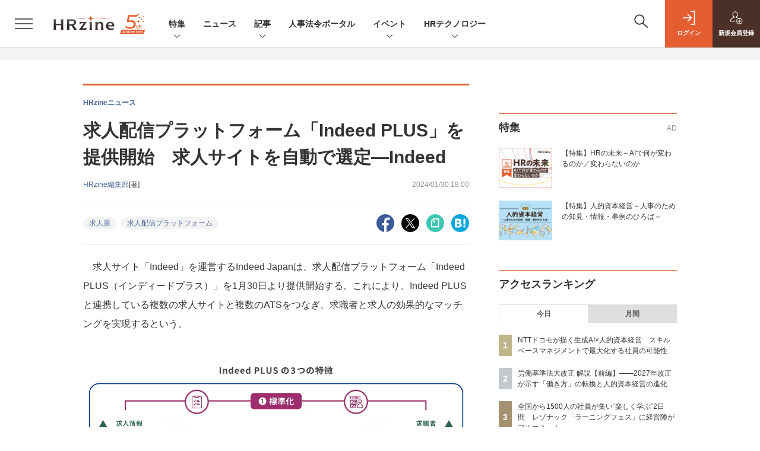

--- FILE ---
content_type: text/html; charset=utf-8
request_url: https://www.google.com/recaptcha/api2/aframe
body_size: 180
content:
<!DOCTYPE HTML><html><head><meta http-equiv="content-type" content="text/html; charset=UTF-8"></head><body><script nonce="zAim-5hD1ayTto0vneC6HQ">/** Anti-fraud and anti-abuse applications only. See google.com/recaptcha */ try{var clients={'sodar':'https://pagead2.googlesyndication.com/pagead/sodar?'};window.addEventListener("message",function(a){try{if(a.source===window.parent){var b=JSON.parse(a.data);var c=clients[b['id']];if(c){var d=document.createElement('img');d.src=c+b['params']+'&rc='+(localStorage.getItem("rc::a")?sessionStorage.getItem("rc::b"):"");window.document.body.appendChild(d);sessionStorage.setItem("rc::e",parseInt(sessionStorage.getItem("rc::e")||0)+1);localStorage.setItem("rc::h",'1765069602900');}}}catch(b){}});window.parent.postMessage("_grecaptcha_ready", "*");}catch(b){}</script></body></html>

--- FILE ---
content_type: text/css
request_url: https://hz-cdn.shoeisha.jp/static/templates/css/hrzine-orig.css?v1
body_size: 2653
content:
@charset "utf-8";
/* CSS Document */

/*市古さんより追加CSS対応用*/
.c-article_content dl {
  margin: 4rem 0rem;
}
.c-article_content dt {
  font-weight: bold;
  margin-bottom: 0rem;
  line-height: 2;
}
.c-article_content dt:not(:first-child) {
  margin-top: 1.5rem;
}
.c-article_content dd {
  padding-left: 3.2rem;
  margin-top: 0.7rem;
  margin-bottom: 0rem;
  line-height: 2;
}
.c-article_content li > dl {
  margin-top: 1.5rem;
  margin-bottom: 0rem;
}
.c-article_content li:has(> dl)::marker {
  font-weight: bold;
}
.c-article_content li > dl > dd {
  padding-left: 1.8rem;
}
.c-article_content .tol + :is(ul, ol) {
  margin-top: 0rem;
}
.c-article_content ul.checklist {
  list-style-image: url("/lib/img/cmn/checklist.png");
}
.c-article_content ul.radiolist {
  list-style-image: url("/lib/img/cmn/radiolist.png");
}
.c-article_content .columnSection.q {
  border: 1px solid #E45E32;
  padding: 5px 20px 5px;
  border-top-width: 15px;
}
.c-article_content .columnSection.footnotes {
  padding-top: 1rem;
  padding-bottom: 1rem;
}
.c-article_content .columnSection.footnotes h4 {
  font-size: 1.6rem;
  margin-bottom: 0.5rem;
}
.c-article_content .columnSection.footnotes p {
  font-size: 1.4rem;
  line-height: 1.75;
  margin: 0rem;
  padding-top: 0.25rem;
  padding-bottom: 0.25rem;
  padding-left: 2.75rem;
  text-indent: -2.75rem;
}
.c-article_content p.intvwr {
  color: #6c6c6c;
  font-weight: bold;
}
.c-article_content ul.any-bullet {
  list-style-type: none;
  padding-left: 0px;
}
.c-article_content ul.any-bullet > li {
  padding-left: var(--w, 1.5em);
  text-indent: calc(-1 * var(--w, 1.5em));
}
.c-article_content ul.any-bullet > li > span.b {
  display: inline-block;
  width: var(--w, 1.5em);
  float: left;
}
.c-article_content a.pdf::after {
  content: "PDF";
  font-weight: 700;
  font-size: 75%;
  color: white;
  background-color: #456499;
  vertical-align: 25%;
  padding: 0em 0.25em;
}
.c-article_content a.linktype::after {
  content: var(--t, "TYPE");
  font-weight: 700;
  font-size: 75%;
  color: white;
  background-color: #456499;
  vertical-align: 25%;
  padding: 0em 0.25em;
}
.c-article_content .columnSection dl {
  margin: 4rem 0rem;
}
.c-article_content .columnSection dt {
  font-weight: bold;
  margin-bottom: 0rem;
  line-height: 2;
}
.c-article_content .columnSection dt:not(:first-child) {
  margin-top: 1.5rem;
}
.c-article_content .columnSection dd {
  padding-left: 3.2rem;
  margin-top: 0.7rem;
  margin-bottom: 0rem;
  line-height: 2;
}
.c-article_content .columnSection li > dl {
  margin-top: 1.5rem;
  margin-bottom: 0rem;
}
.c-article_content .columnSection {
  margin-top: 4rem;
  margin-bottom: 4rem;
}
.c-article_content .columnSection.plain {
  border: none;
  margin: 0;
  padding: 0;
}
.c-article_content .columnSection :is(ul, ol) {
  margin-top: 3rem;
  margin-bottom: 3rem;
  padding-left: 2rem;
  line-height: 1.75;
}
.c-article_content .ohead::before {
  content: url(/static/images/article/common/orange-head-mark_16x16.svg);
  vertical-align: middle;
  margin-right: 1rem;
}
.c-article_content .columnSection.refer-to {
  padding: 0.7rem 1.4rem 0.7rem 3.2rem;
  background-color: #fff7f5;
  border: 4px solid #f2e4df;
  border-radius: 8px;
}
.c-article_content .columnSection.refer-to p {
  font-size: 1.4rem;
  text-indent: -1.8rem;
  margin-bottom: 0rem;
}
.c-article_content .columnSection.refer-to p::before {
  content: "◆";
  font-size: 1.4rem;
  color: #e45e32;
  margin-right: 0.4rem;
}
.c-article_content span.commentation {
  text-decoration: #FF3333 wavy underline 1.5px;
}
.c-article_content .columnSection.comment {
  font-size: 1.4rem;
}
.c-article_content .columnSection.comment > h5 {
  font-size: 1.4rem;
  text-decoration: #FF3333 wavy underline 1.5px;
}
.c-article_content .columnSection.comment > h5::before {
  content:'コメント';
}
.c-article_content .casts {
  border: 2px solid #e5e5e5;
}
.c-article_content .casts h4 {
  border-bottom: 2px solid #e5e5e5;
  font-size: 1.8rem;
  margin-top: 2rem;
}
.c-article_content .casts p {
  font-size: 1.4rem;
  line-height: 1.7;
}
.c-article_content .casts p strong.name {
  font-size: 1.5rem;
}
.c-article_content .casts .cast + .cast {
  margin-top: 2rem;
}
.c-article_content .casts .cast + h4 {
  margin-top: 1rem;
}
.c-article_content .casts > *:first-child {
  margin-top: 0px !important;
}
.c-article_content .casts > *:last-child {
  margin-bottom: 0px !important;
}
.c-article_content .cast2 {
  display: grid;
  grid-template-columns: 85px 1fr;
  grid-template-rows: max-content 1fr;
  grid-template-areas:
  "photo name"
  "profile profile";
}
@media (min-width: 769px) {
  .c-article_content .cast2 {
    grid-template-columns: 130px 1fr;
    grid-template-areas:
    "photo name"
    "photo profile";
  }
}
.c-article_content .casts .cast2 + .cast2 {
  margin-top: 2rem;
}
.c-article_content .cast2 figure {
  grid-area: photo;
}
.c-article_content .cast2 .name {
  grid-area: name;
  margin-bottom: 0.75rem;
}
.c-article_content .cast2 .profile {
  grid-area: profile;
}
.c-article_content .cast2 :is(.name, .profile) p {
  font-size: 1.4rem;
  line-height: 1.7;
}
.c-article_content .casts-main-title {
  position: relative;
  margin-bottom: 1rem;
}
.c-article_content .casts-main-title p {
  font-size: 1.8rem;
  font-weight: bold;
  line-height: 1.5;
  padding-left: 15px;
}
.c-article_content .casts-main-title::before {
  content: '';
  height: 0;
  width: 0;
  position: absolute;
  top: 10%;
  left: 0;
  border: 10px solid transparent;
  border-left: 10px solid #e45e32;
}
@media (min-width: 769px) {
  .c-article_content .casts-main-title p {
    font-size: 2.1rem;
    padding-left: 18px;
  }
  .c-article_content .casts-main-title::before {
    border: 12px solid transparent;
    border-left: 12px solid #e45e32;
  }
}
.c-article_content ul.any-bullet2 {
  list-style: none;
  padding-left: 0px;
}
.c-article_content ul.any-bullet2 > li {
  display: flex;
  column-gap: var(--g, 0em);
}
.c-article_content ul.any-bullet2 > li > *.b {
  width: var(--w, 1em);
  flex-shrink: 0;
}
.c-article_content ul.any-bullet2 > li > dl > dt {
  display: flex;
  column-gap: var(--g, 0em);
}
.c-article_content ul.any-bullet2 > li > dl > dt > *.b {
  width: var(--w, 1em);
  flex-shrink: 0;
}
.c-article_content .stick-out {
  padding-left: var(--w, 1em);
  text-indent: calc(var(--w, 1em) * -1);
}
.c-article_content h3 {
  font-size: 2.1rem;
}
.c-article_content h4 {
  margin-bottom: 1.8rem;
}
.c-article_content h5 {
  margin-top: 3rem;
  margin-bottom: 1.6rem;
  font-size: 1.6rem;
}
.c-article_content :is(ul, ol) {
  margin-top: 3rem;
  margin-bottom: 3rem;
}
.c-article_content :is(li, dd, td) > :is(ul, ol) {
  padding-left: 2rem;
  margin-top: 1rem;
  margin-bottom: 0rem;
}
.c-article_content :is(li, dd, td) > ul {
  list-style-type: disc;
}
.c-article_content :is(li, dd, td) > ol {
  list-style-type: decimal;
}
.c-article_content :is(li, dd, td) > dl {
  margin-top: 1.5rem;
  margin-bottom: 0rem;
}
.c-article_content :is(ul, ol) > li:not(:first-child) {
  margin-top: 1rem;
}
.c-article_content li {
  line-height: 1.75;
}
.c-article_content table {
  font-size: 1.5rem;
}
.c-article_content .columnSection p {
  line-height: 2;
  margin-bottom: 1.6rem;
}
.c-article_content .columnSection figure {
  margin-top: 3rem;
  margin-bottom: 3rem;
}
@media (min-width: 769px) {
  .c-article_content .columnSection figure {
    margin-top: 4rem;
    margin-bottom: 4rem;
  }
}
.c-article_content .columnSection > *:first-child {
  margin-top: 0px !important;
}
.c-article_content .columnSection > *:last-child {
  margin-bottom: 0px !important;
}
.c-article_content .columnSection.c-example {
  border: none;
  background-color: #F3F3F3;
}
.c-article_content .columnSection.c-quote {
  border: none;
  background-color: #FFF4F2;
}
.c-article_content .columnSection.c-strong {
  border: var(--bw, 1px) solid #E45E32;
}
.c-article_content :is(.marker, .marker-y, .marker-r, .marker-g, .marker-b) {
  text-decoration: underline;
  text-decoration-thickness: 0.6em;
  text-underline-offset: -0.2em;
  text-decoration-skip-ink: none;
}
.c-article_content .marker {
  text-decoration-color: var(--marker-color, #FAFF00);
}
.c-article_content .marker-y {
  text-decoration-color: #FAFF00;
}
.c-article_content .marker-r {
  text-decoration-color: #FFAACC;
}
.c-article_content .marker-g {
  text-decoration-color: #99FF66;
}
.c-article_content .marker-b {
  text-decoration-color: #99FFFF;
}
.c-article_content figcaption a {
  display: inline;
}
.c-article_content :is(dd, li) figure figcaption {
  padding: 1rem;
  background-color: #f3f3f3;
  font-size: 1.2rem;
  line-height: 1.5;
  text-align: center;
}
.c-article_content .columnHeader {
  margin-top: 4rem;
  margin-bottom: 0rem;
  color: white;
  border: var(--bw, 1px) solid var(--c, #e45e32);
  background-color: var(--c, #e45e32);
  padding: 0.8rem 2rem;
  font-size: 1.6rem;
  font-weight: bold;
  line-height: 1.5;
  border-radius: var(--r, 0px) var(--r, 0px) 0px 0px;
}
.c-article_content .columnHeader + .columnSection {
  margin-top: 0rem;
  border: var(--bw, 1px) solid var(--c, #e45e32);
  border-radius: 0px 0px var(--r, 0px) var(--r, 0px);
  border-top-width: 0px !important;
}
.c-article_content ul.any-bullet3 {
  position: relative;
  padding-left: var(--w, 1.5em);
  list-style: none;
}
.c-article_content ul.any-bullet3 > li > *.b {
  position: absolute;
  left: 0;
}
.c-article_content ul.any-bullet3 > li > dl > dt > *.b {
  position: absolute;
  left: 0;
}
.c-article_content table {
  caption-side: top;
}
.c-article_content table caption {
  font-size: 1.2rem;
  padding-bottom: 0rem;
  color: #333;
}
.c-article_content :is(td, th) > *:first-child {
  margin-top: 0rem;
}
.c-article_content :is(td, th) > *:last-child {
  margin-bottom: 0rem;
}
.c-article_content .columnSection :is(td, th) > *:first-child {
  margin-top: 0rem;
}
.c-article_content .columnSection :is(td, th) > *:last-child {
  margin-bottom: 0rem;
}
.c-article_content .columnSection :is(li, dd, td) > dl {
  margin-top: 1.5rem;
  margin-bottom: 0rem;
}
.c-article_content ol.linenums {
  margin-left: 2.5em;
}
.c-article_content ol.linenums > li {
  margin-top: 0;
  list-style-type: decimal;
  border-left: 1px solid #EBB15E;
  padding-left: 0.75em;
}
.c-article_content .horei-info::before {
  position: absolute;
  top: -38px;
  left: -2px;
  content: 'インフォメーション';
  font-weight: bold;
  color: #FFFFFF;
  background-color: #E45E32;
  padding: 0.5em 0.75em;
  border-radius: 6px 6px 0px 0px;
}
.c-article_content .horei-info {
  position: relative;
  top: 38px;
  border: 2px solid #E45E32;
  border-radius: 0px 6px 6px 6px;
  margin-bottom: 10rem;
  font-size: 1.5rem;
}
.c-article_content ul.horei-point {
  margin-top: 0;
  font-weight: bold;
  padding-left: 0;
  list-style: none;
}
.c-article_content ul.horei-point li {
  background-image: url(/static/images/article/common/checked_brown.svg);
  background-repeat: no-repeat;
  padding-left: 20px;
  background-position: left 7px;
  line-height: 2;
  text-decoration: underline;
  text-decoration-thickness: 0.6em;
  text-underline-offset: -0.2em;
  text-decoration-skip-ink: none;
  text-decoration-color: #FAFF00;
}
.c-article_content ul.horei-point li:not(:first-child) {
  margin-top: 1.5rem;
}
.c-article_content ul.horei-site {
  margin-top: 0;
  list-style: none;
}
.c-article_content ul.horei-site li {
  position: relative;
}
.c-article_content ul.horei-site li::before {
  position: absolute;
  content: "";
  background-color: #B34A27;
  border-radius: 50%;
  width: 7px;
  height: 7px;
  top: 9px;
  left: -18px;
}
.c-article_content ol.pip {
  counter-reset: count-base var(--cr, 0);
  list-style: none;
  padding-left: var(--w, 2.6em);
}
.c-article_content ol.pip > li {
  counter-increment: count-base;
  position: relative;
}
.c-article_content ol.pip > li::before {
  content: var(--op, "（") counter(count-base, var(--t, decimal)) var(--cp, "）");
  position: absolute;
  left: calc(var(--w, 2.6em) * -1);
}
.c-article_content ol:is(.pic, .pic-r) {
  counter-reset: count-base var(--cr, 0);
  list-style: none;
  padding: 0;
}
.c-article_content ol:is(.pic, .pic-r) > li {
  position: relative;
  padding-left: 1.25em;
  counter-increment: count-base;
}
.c-article_content ol:is(.pic, .pic-r) > li::before {
  content: counter(count-base, var(--t, decimal));
  position: absolute;
  left: 0;
  top: calc(0.2em + var(--ofs, 0px));
  color: var(--fc, #333333);
  border: 1px solid var(--fc, #333333);
  border-radius: 50%;
  height: 1.25em;
  width: 1.25em;
  text-align: center;
  line-height: 1.25;
  transform: scale(75%, 75%);
  padding-right: 0.1em;
  letter-spacing: -0.05em;
}
.c-article_content ol.pic-r > li::before {
  color: var(--fc, #ffffff);
  background-color: var(--bc, #333333);
}
.c-article_content ol:is(.pic, .pic-r) > li:has(> dl)::before {
   --ofs: 0.15em;
   font-weight: bold;
}
.c-article_content :is(.maru, .maru-r) {
  display: inline-block;
  border: 1px solid #333333;
  border-radius: 50%;
  text-align: center;
  line-height: 1.25;
  height: 1.25em;
  width: 1.25em;
  transform: scale(75%, 75%);
  margin-left: -0.125em;
  margin-right: -0.125em;
  padding-right: 0.1em;
  letter-spacing: -0.05em;
}
.c-article_content .maru-r {
  color: var(--fc, #ffffff);
  border-color: var(--bc, #333333);
  background-color: var(--bc, #333333);
}
.c-article_content .embed-wrapper-titled {
  position: relative;
  margin-top: 3rem;
  margin-bottom: 3rem;
}
.c-article_content .embed-wrapper-titled p:first-child {
  font-size: 1.6rem;
  font-weight: bold;
  line-height: 1.5;
  padding-left: 15px;
  margin-bottom: 0.8rem;
}
.c-article_content .embed-wrapper-titled p:first-child::before {
  content: '';
  height: 0;
  width: 0;
  position: absolute;
  top: 2%;
  left: 0;
  border: solid 8px transparent;
  border-left: 8px solid #e45e32;
}
@media (min-width: 769px) {
  .c-article_content .embed-wrapper-titled {
    margin-top: 4rem;
    margin-bottom: 4rem;
  }
}
.c-article_content .wraparound figure {
  margin-bottom: 1rem;
}
.c-article_content .wraparound figcaption {
  padding: 1rem;
  background-color: #f3f3f3;
  font-size: 1.2rem;
  line-height: 1.5;
}
.c-article_content .lineup figure {
  margin-bottom: 1rem;
}
.c-article_content .lineup figcaption {
  padding: 1rem;
  background-color: #f3f3f3;
  font-size: 1.2rem;
  line-height: 1.5;
}
/*市古さんより追加CSS対応用*/


--- FILE ---
content_type: image/svg+xml
request_url: https://hz-cdn.shoeisha.jp/static/templates/img/common/footer/logo_hrzine.svg?v1
body_size: 923
content:
<?xml version="1.0" encoding="UTF-8"?>
<svg id="_レイヤー_1" data-name="レイヤー 1" xmlns="http://www.w3.org/2000/svg" width="79.33" height="20" xmlns:xlink="http://www.w3.org/1999/xlink" viewBox="0 0 79.33 20">
  <defs>
    <style>
      .cls-1 {
        fill: url(#_名称未設定グラデーション_3);
      }

      .cls-2 {
        fill: #7c7c7c;
      }
    </style>
    <linearGradient id="_名称未設定グラデーション_3" data-name="名称未設定グラデーション 3" x1="39.67" y1="20" x2="39.67" y2="5.59" gradientUnits="userSpaceOnUse">
      <stop offset="0" stop-color="#1b1b1b"/>
      <stop offset="1" stop-color="#585858"/>
    </linearGradient>
  </defs>
  <path class="cls-2" d="M53.03,4.45c-3.44.56-3.89,1.01-4.45,4.45-.56-3.44-1.01-3.89-4.45-4.45,3.44-.56,3.89-1.01,4.45-4.45.56,3.44,1.01,3.89,4.45,4.45Z"/>
  <path class="cls-1" d="M.4,17.63V7.63l-.4-2.03h3.6l-.4,2.03v3.88h6.72v-3.88l-.4-2.03h3.58l-.38,2.03v10l.38,2.03h-3.58l.4-2.03v-4.09H3.2v4.09l.4,2.03H0l.4-2.03ZM30.67,19.66h-4.09l-.4-1.65-2.71-3.77h-2.82v3.39l.45,2.03h-3.64l.4-2.03V7.63l-.4-2.03h6.99c3.5,0,5.08,1.5,5.08,4.24,0,1.95-1.08,3.39-3.28,3.9l4.43,5.93ZM23.74,12.22c1.91,0,3.03-.78,3.03-2.37s-.85-2.39-2.75-2.39h-3.43v4.77h3.16ZM33.77,19.24l5.74-8.2h-3.28l-2.29.87.4-2.73h8.9v.42l-5.74,8.2h3.43l2.29-.87-.42,2.73h-9.03v-.42ZM46.91,19.66h3.52l-.4-2.03v-8.86l-3.28.93.57,2.03v5.89l-.4,2.03ZM62.26,17.63v-4.47c0-1.4-.78-2.22-2.18-2.22s-2.48,1.06-2.48,2.73v3.96l.28,2.03h-3.39l.4-2.03v-5.89l-.57-2.03,3.14-.93v2.48c.55-1.36,1.93-2.37,3.77-2.37,2.35,0,3.75,1.55,3.75,3.71v5.04l.4,2.03h-3.41l.3-2.03ZM79.25,15.21h-7.88c.28,1.93,1.61,2.88,3.64,2.88,1.63,0,2.58-.21,3.86-.68l-.3,1.76c-.72.34-2.03.83-3.98.83-3.2,0-6.02-1.67-6.02-5.57,0-3.45,2.44-5.59,5.53-5.59s5.23,2.05,5.23,5.19c0,.45-.04.85-.08,1.19ZM71.39,13.47h5.34c-.15-1.76-1.12-2.75-2.65-2.75-1.42,0-2.44.89-2.69,2.75Z"/>
  <path class="cls-2" d="M42.96,4.45c-4.42.33-8.89.33-13.31,0,4.42-.33,8.89-.33,13.31,0h0Z"/>
  <path class="cls-2" d="M76.54,4.45c-7.43.33-14.91.33-22.34,0,7.43-.33,14.91-.33,22.34,0h0Z"/>
</svg>


--- FILE ---
content_type: image/svg+xml
request_url: https://hz-cdn.shoeisha.jp/static/templates/img/common/logo_hrzine-5th.svg
body_size: 4653
content:
<?xml version="1.0" encoding="UTF-8"?>
<svg id="_レイヤー_1" xmlns="http://www.w3.org/2000/svg" width="153.7484589" height="35" version="1.1" xmlns:xlink="http://www.w3.org/1999/xlink" viewBox="0 0 153.7484589 35">
  <!-- Generator: Adobe Illustrator 29.6.1, SVG Export Plug-In . SVG Version: 2.1.1 Build 9)  -->
  <defs>
    <style>
      .st0 {
        fill: #fff;
      }

      .st1 {
        fill: url(#_名称未設定グラデーション);
      }

      .st2 {
        fill: #e35e31;
      }

      .st3 {
        fill: #d65c33;
      }
    </style>
    <linearGradient id="_名称未設定グラデーション" data-name="名称未設定グラデーション" x1="51.0449142" y1="7.6315573" x2="51.0449142" y2="26.1713866" gradientTransform="translate(0 36) scale(1 -1)" gradientUnits="userSpaceOnUse">
      <stop offset="0" stop-color="#231815"/>
      <stop offset="1" stop-color="#595757"/>
    </linearGradient>
  </defs>
  <g>
    <path class="st3" d="M68.237999,8.3555385c-4.424675.7175884-5.0063934,1.2993078-5.7239799,5.7239809-.7175865-4.4246731-1.2993088-5.0063934-5.7239799-5.7239819,4.424675-.7175884,5.0063934-1.2993088,5.7239799-5.7239819.7175865,4.4246731,1.2993088,5.0063934,5.7239799,5.7239828Z"/>
    <path class="st1" d="M.5175953,25.314871v-12.8689137l-.5175953-2.6173439h4.6344972l-.5175953,2.6173439v4.9893494h8.6424956v-4.9893494l-.5182076-2.6173439h4.6075764l-.490675,2.6173439v12.8689117l.490675,2.6173439h-4.6075773l.5182076-2.6173439v-5.2622185H4.1169019v5.2622185l.5175953,2.6173439H0s.5175953-2.6173439.5175953-2.617342ZM39.4663391,27.9322129h-5.2622185l-.5175972-2.126667-3.4897919-4.8529148h-3.6262264v4.3622398l.5726585,2.617342h-4.6895618l.5175953-2.6173439v-12.8689117l-.5175953-2.6173439h8.9967365c4.4986744,0,6.5433598,1.9357815,6.5433598,5.4531059,0,2.50844-1.3900452,4.3622398-4.2258034,5.0162697l5.6984444,7.6342239ZM30.5509739,18.3628198c2.453989,0,3.8984852-1.0088825,3.8984852-3.0535679,0-2.017765-1.0902557-3.0810986-3.5442429-3.0810986h-4.4166908v6.1346664s4.0624504,0,4.0624485,0ZM43.4596558,27.3870889l7.3888893-10.5513573h-4.2258034l-2.944664,1.1177864.5175934-3.5167122h11.4513397v.5451279l-7.3888893,10.5507469h4.4166908l2.944664-1.1177864-.5451279,3.5173225h-11.6146927v-.5451279ZM60.3604279,27.9322129h4.5255966l-.5182037-2.6173439v-11.3962746l-4.2258034,1.1997681.7360115,2.6173439v7.5791626s-.5175934,2.6173439-.517601,2.6173439ZM80.1128693,25.314871v-5.7528954c0-1.7993469-1.0088806-2.8626823-2.8082275-2.8626823s-3.1900024,1.3631229-3.1900024,3.5173244v5.0982533l.3548508,2.617342h-4.362236l.5175934-2.6173439v-7.5791626l-.7360153-2.6173439,4.0349197-1.1997681v3.1900024c.7090912-1.7448959,2.4815216-3.0535679,4.8535309-3.0535679,3.0260391,0,4.825386,1.9902344,4.825386,4.7709332v6.4889088l.5182037,2.617342h-4.3897705s.3817749-2.6173439.3817673-2.617342ZM101.9809265,22.2068521h-10.1426697c.3548508,2.4809093,2.0722198,3.7075996,4.6895599,3.7075996,2.0991364,0,3.3264389-.2722588,4.9624329-.872448l-.3817749,2.2631035c-.9269028.4362259-2.6173401,1.0633354-5.1257858,1.0633354-4.1169052,0-7.7431259-2.1535873-7.7431259-7.1704693,0-4.4442234,3.1355515-7.1973896,7.1160202-7.1973896s6.7342453,2.6442642,6.7342453,6.6791821c0,.5726585-.054451,1.0908661-.108902,1.5270863ZM91.8657913,19.9712812h6.8706818c-.1908875-2.2631035-1.4451065-3.5442429-3.4084167-3.5442429-1.8262711,0-3.1349411,1.1447048-3.462265,3.5442429Z"/>
    <path class="st3" d="M55.2769089,8.3555366c-5.6858673.4272089-11.4361877.4274282-17.1225777.000061,5.6868706-.4275084,11.4362144-.4272823,17.1225777-.000061h0Z"/>
    <path class="st3" d="M98.4947128,8.3555337c-9.5569992.4210091-19.1885757.4210358-28.7476883.0000772,9.5598907-.4211302,19.1898956-.4210978,28.7476883-.0000772h0Z"/>
  </g>
  <g>
    <polygon class="st2" points="151.7428131 35 111.9722519 35 113.9779053 27.8304863 153.7484589 27.8304863 151.7428131 35"/>
    <path class="st2" d="M127.7286224,5.056376l-1.1875076,7.0641875c1.4511719-.4195518,2.803627-.5944309,4.6509018-.5944309,4.1556549,0,7.0254974,2.6925898,7.0254974,6.4344597,0,5.0358219-3.6941528,8.2530499-9.4992371,8.2530499-3.4304886,0-5.7063751-.9790878-7.6194687-1.7483978l.0621414-3.5437756,3.0713654,2.0749454c1.2862244.4195518,2.6715851.6646233,4.0898438.6646233,3.9582214,0,6.4319611-2.1334553,6.4319611-5.4557743,0-2.5177097-1.880188-3.9516459-4.8487549-3.9516459-2.0118103,0-3.2980347.2450724-4.9145584.6995201l-1.6490173-1.2241602,1.880188-11.3655939h12.9674301L145.3736877-.0000017l-5.9690704,5.0563762s-11.6759872,0-11.6759949.0000014Z"/>
    <g>
      <path class="st2" d="M139.4842987,24.5972328v-2.7202206h-.8683777v-.0859356l.8202972-.8112888,1.0504761-1.0498676h.2097321v1.1739655h1.4891663v.7731285h-1.4891663v2.5961246c0,.3533611.2007141.5537796.5630951.5537796.2674255,0,.5919342-.0573921.9927826-.1622581l-.1430206.8779945c-.34375.114481-.7163391.2196484-1.2409668.2196484-.9068451,0-1.3840027-.4867725-1.3840027-1.3650684l-.0000153-.0000019Z"/>
      <path class="st2" d="M146.592392,24.9124317v-2.0140991c0-.6301003-.353363-1.0117073-.9831543-1.0117073s-1.1165771.4867725-1.1165771,1.2406712v1.7851353l.1237946.9161549h-1.5270233l.181488-.9161549v-4.5053577l-.2578125-.9161549,1.4795532-.4296818v2.8920937c.2668304-.5916405.8876038-.9831619,1.6418152-.9831619,1.0498657,0,1.6796722.6968079,1.6796722,1.6703529v2.2719097l.181488.9161549h-1.5366364l.1334076-.9161549h-.0000153Z"/>
    </g>
    <g>
      <path class="st0" d="M119.6161423,33.1154633h-.9543152l-.0697098-.4972916-.115387-.28936h-1.7872391l-.1213913.28936-.0697098.4972916h-.8329239l1.486763-3.5224953-.1388168-.3182049h1.0059967l1.5967331,3.8407001ZM118.2507706,31.7909603l-.6646576-1.6252823-.6712646,1.6252823h1.3359222Z"/>
      <path class="st0" d="M122.230896,32.5601807v-1.2205391c0-.3816071-.2145386-.6072655-.5961456-.6072655s-.6766739.2890587-.6766739.7460861v1.0817184l.075119.5552826h-.9254684l.1099777-.5552826v-1.6078548l-.15625-.5552826.8563614-.2548046v.6769753c.150238-.3701878.5264359-.6478291,1.0294342-.6478291.6418228,0,1.024025.4221706,1.024025,1.0123081v1.3764877l.109375.5552826h-.9308777s.081131-.5552826.0811234-.5552826Z"/>
      <path class="st0" d="M125.9111404,32.5601807v-1.2205391c0-.3816071-.2145386-.6072655-.5961456-.6072655s-.6766739.2890587-.6766739.7460861v1.0817184l.075119.5552826h-.9254684l.1099777-.5552826v-1.6078548l-.15625-.5552826.8563614-.2548046v.6769753c.150238-.3701878.5264359-.6478291,1.0294342-.6478291.6418228,0,1.024025.4221706,1.024025,1.0123081v1.3764877l.109375.5552826h-.9308777s.081131-.5552826.0811234-.5552826Z"/>
      <path class="st0" d="M127.3305969,29.3036079l.5781174-.491581.5787125.491581-.5787201.4918823s-.5781174-.4918823-.5781097-.4918823ZM127.5679779,32.5601807v-1.6078548l-.15625-.5552826.8966217-.2548046v2.417942l.109375.5552826h-.9597244l.1099777-.5552826Z"/>
      <path class="st0" d="M131.9447327,30.2522163l-1.1219788,2.8632469h-.8040771l-1.1045532-2.8632488h.9134521l.0637054.497591.5901337,1.6598358.6075592-1.6598358.0637054-.497591s.7920532,0,.7920532.0000019Z"/>
      <path class="st0" d="M135.2241364,31.9006348h-2.151413c.075119.5264359.4393005.7866516.9945831.7866516.4453125,0,.7055206-.0576935,1.0528717-.1850929l-.081131.4801636c-.1965179.0925484-.5552826.2256584-1.0871277.2256584-.8737946,0-1.6430054-.4570274-1.6430054-1.5213165,0-.9428978.6652527-1.5270252,1.5095978-1.5270252.8449402,0,1.4290771.5612926,1.4290771,1.4170513,0,.1216927-.0120239.2313671-.0234375.3239155l-.0000153-.0000057ZM133.078125,31.4264812h1.4579163c-.040863-.4801636-.306488-.7517948-.7229462-.7517948-.387619,0-.6652527.2427864-.7349701.7517948Z"/>
      <path class="st0" d="M137.8533173,30.1770954l-.0054016.7403755c-.121994-.0288467-.2085266-.0519829-.3239136-.0519829-.353363,0-.7403717.2196484-.7403717.9023342v.7923584l.1790771.5552826h-1.0294342l.1099701-.5552826v-1.6078548l-.15625-.5552826.8269196-.2548046-.0114136.914053c.1388245-.5552826.4681396-.8849049,1.0354462-.8849049.034256,0,.0805206,0,.115387.0057087h-.0000153Z"/>
      <path class="st0" d="M138.5323944,33.0574722l-.1099701-.7517929.5895386.3239136c.2548065.0637016.4224701.0811272.6135712.0811272.3755951,0,.5606842-.1448288.5606842-.3124962,0-.2025223-.1676636-.335331-.6652527-.4513168-.7692261-.1790848-1.0811157-.4684448-1.0811157-.9543152,0-.4801636.4104462-.8329239,1.2433777-.8329239.4338837,0,.7692261.0811291,1.0294342.133112l.1099701.7403755-.5727081-.3121967c-.1790771-.0462742-.3527679-.0697098-.5144196-.0697098-.3473511,0-.5384521.1216927-.5384521.2836514,0,.1850948.15625.3064861.6538391.4221706.7926636.1850948,1.0877228.4858723,1.0877228.9660339,0,.5264359-.4398956.8849068-1.2613983.8849068-.462738,0-.7692261-.0462723-1.1448212-.1505394Z"/>
      <path class="st0" d="M141.5467834,32.2594032c0-.5378551.3930206-.9717445,1.0294342-.9717445.4338837,0,.7115326.1736755.8731842.3182049v-.266222c0-.4047432-.2542114-.6535378-.7518005-.6535378-.162262,0-.2836456.0231361-.3761902.0462742l-.6015625.2776413.1099701-.7172394c.231369-.0637016.5727081-.133112,1.0126038-.133112.8617706,0,1.3359222.3701878,1.3359222,1.2205391v1.1511269l.1790771.5841293h-.8094788l-.0637054-.4627342c-.1099701.2487946-.4050446.549572-.9254761.549572-.6129761,0-1.0120087-.4107513-1.0120087-.9428978h.0000305ZM143.4554138,32.0454636v-.0462742c-.1850891-.1562481-.4164581-.2430859-.6424255-.2430859-.3239136,0-.5204315.1968136-.5204315.474453,0,.2776375.2139435.4741516.5378571.4741516.3299255,0,.625-.2487946.625-.6592445Z"/>
      <path class="st0" d="M146.927124,30.1770954l-.0054016.7403755c-.121994-.0288467-.2085266-.0519829-.3239136-.0519829-.353363,0-.7403717.2196484-.7403717.9023342v.7923584l.1790771.5552826h-1.0294342l.1099701-.5552826v-1.6078548l-.15625-.5552826.8269196-.2548046-.0114136.914053c.1388245-.5552826.4681396-.8849049,1.0354462-.8849049.034256,0,.0805206,0,.115387.0057087h-.0000153Z"/>
      <path class="st0" d="M147.6356506,34.2840195v-.6364098l.4513245.1965103c.0228424.0060081.0462799.0060081.0805206.0060081.15625,0,.2662201-.0985565.3701935-.3356323l.1448364-.3296242-1.2433777-2.9326591h.9483032l.0637054.497591.6015625,1.6369991.6304016-1.637001.0576935-.497591h.8161011l-1.3593597,3.325983c-.2199554.5321465-.5264435.7749329-1.0300293.7749329-.1730804,0-.3239136-.017128-.5318451-.0691109l-.0000305.0000038Z"/>
    </g>
    <path class="st2" d="M146.0327148,13.5149603c-2.5225983.409112-2.854248.7407627-3.2633514,3.2633581-.4091187-2.5225964-.7407684-2.8542461-3.2633514-3.2633581,2.5225983-.409112,2.854248-.7407627,3.2633514-3.2633581.4091187,2.5225964.7407684,2.8542461,3.2633514,3.2633581Z"/>
    <path class="st2" d="M146.6358032,6.5825944c-1.6083069.2608323-1.8197479.4722786-2.0805817,2.0805774-.2608337-1.6082993-.4722748-1.8197455-2.0805817-2.0805779,1.6083069-.2608323,1.8197479-.4722786,2.0805817-2.0805779.2608337,1.6082993.4722748,1.8197455,2.0805817,2.0805783Z"/>
    <path class="st2" d="M150.0393982,9.5490694c-1.5485992.2511492-1.752182.4547453-2.0033417,2.0033388-.2511444-1.5485935-.4547424-1.7521896-2.0033417-2.0033388,1.5485992-.2511492,1.752182-.4547453,2.0033417-2.0033388.2511444,1.5485935.4547424,1.7521896,2.0033417,2.0033388Z"/>
    <path class="st2" d="M152.5659943,13.5149603c-1.4211731.230484-1.608017.4173288-1.838501,1.8385019-.230484-1.4211731-.4173279-1.6080179-1.838501-1.8385019,1.4211731-.230484,1.608017-.4173288,1.838501-1.8385019.230484,1.4211731.4173279,1.6080179,1.838501,1.8385019Z"/>
    <path class="st2" d="M152.3323975,4.977695c-1.2406006.2011986-1.4037018.3643022-1.6049042,1.6048999-.2012024-1.2405972-.3643036-1.4037008-1.6049042-1.6048994,1.2406006-.2011986,1.4037018-.3643026,1.6049042-1.6048996.2012024,1.240597.3643036,1.4037011,1.6049042,1.6048992Z"/>
  </g>
</svg>

--- FILE ---
content_type: text/javascript;charset=utf-8
request_url: https://id.cxense.com/public/user/id?json=%7B%22identities%22%3A%5B%7B%22type%22%3A%22ckp%22%2C%22id%22%3A%22miv0v629xx9koq64%22%7D%2C%7B%22type%22%3A%22lst%22%2C%22id%22%3A%222wlwi0u8mjna9nwpwfiegufh0%22%7D%2C%7B%22type%22%3A%22cst%22%2C%22id%22%3A%222wlwi0u8mjna9nwpwfiegufh0%22%7D%5D%7D&callback=cXJsonpCB5
body_size: 187
content:
/**/
cXJsonpCB5({"httpStatus":200,"response":{"userId":"cx:ho3pw1l60sxubznd6kgbh0y8:24le6wuy53ehw","newUser":true}})

--- FILE ---
content_type: text/javascript
request_url: https://hz-cdn.shoeisha.jp/static/templates/js/dpf.js?v2
body_size: 1590
content:
var gptadslots=[];
(function(){
  var useSSL = 'https:' == document.location.protocol;
  var src = (useSSL ? 'https:' : 'http:') + '//securepubads.g.doubleclick.net/tag/js/gpt.js';
  document.write('<scr' + 'ipt async src="' + src + '"></scr' + 'ipt>');
})();

var cX = cX || {};cX.callQueue = cX.callQueue || [];
cX.callQueue.push(['getUserSegmentIds', {persistedQueryId: "e6baf1250bd9ce13167d98696a65a396c9136519", callback: function(segments) {
  if(typeof window.localStorage === 'object' && typeof window.localStorage.getItem === 'function') {
    localStorage.setItem("cxSegments", segments.join(","));
  }
}}]);

function getUserSegmentIdsLocal() {
  var segments = [];
  if(typeof window.localStorage === 'object' && typeof window.localStorage.getItem === 'function' && localStorage.getItem("cxSegments") !== null && localStorage.getItem("cxSegments").length>0) {
    segments = localStorage.getItem("cxSegments").split(',');
  }
  return segments;
}

function init_dpf(){
googletag.cmd.push(function() {
  // pc
  googletag.defineSlot('/5473248/HRZ_WB', [640, 480], 'div-gpt-ad-1593139703832-0').addService(googletag.pubads());
  googletag.defineSlot('/5473248/HRZ_REC', [300, 300], 'div-gpt-ad-1593139491339-0').addService(googletag.pubads()).setTargeting("CxSegments", getUserSegmentIdsLocal());
  //googletag.defineSlot('/5473248/HRZ_AUB', [500, 300], 'div-gpt-ad-1593139534198-0').addService(googletag.pubads());
  //googletag.defineSlot('/5473248/HRZ_SB', [728, 90], 'div-gpt-ad-1593139448080-0').addService(googletag.pubads());
  googletag.defineSlot('/5473248/HRZ_SC_01', [300, 60], 'div-gpt-ad-1593139566347-0').addService(googletag.pubads());
  googletag.defineSlot('/5473248/HRZ_SC_02', [300, 60], 'div-gpt-ad-1593139608731-0').addService(googletag.pubads());
  // リニューアル
  googletag.defineSlot('/5473248/hrz_jb_300x68_01', [300, 68], 'div-gpt-ad-1636516493391-0').addService(googletag.pubads());
  googletag.defineSlot('/5473248/hrz_jb_300x68_02', [300, 68], 'div-gpt-ad-1636516590516-0').addService(googletag.pubads());
  googletag.defineSlot('/5473248/hrz_sc_300x68_01', [300, 68], 'div-gpt-ad-1636516433323-0').addService(googletag.pubads());
  googletag.defineSlot('/5473248/hrz_sc_300x68_02', [300, 68], 'div-gpt-ad-1636516458379-0').addService(googletag.pubads());
  googletag.defineSlot('/5473248/hrz_sc_300x68_03', [300, 68], 'div-gpt-ad-1636516475436-0').addService(googletag.pubads());
  googletag.defineSlot('/5473248/hrz_rec_300x250', [300, 250], 'div-gpt-ad-1636516388460-0').addService(googletag.pubads());
  googletag.defineSlot('/5473248/hrz_rec2_300x250', [300, 250], 'div-gpt-ad-1636516407642-0').addService(googletag.pubads());

  var ua = navigator.userAgent;
  if ((ua.indexOf('iPhone') > 0 || ua.indexOf('iPod') > 0 || (ua.indexOf('Android') > 0 && ua.indexOf('Mobile') > 0) || ua.indexOf('Windows Phone') > 0 || ua.indexOf('BlackBerry') > 0)) {
    googletag.defineSlot('/5473248/HRZ_MB320168//SB72890_SD', [[320, 168], [728, 90]], 'div-gpt-ad-1653367762824-0').addService(googletag.pubads());
    googletag.defineSlot('/5473248/HRZ_MB//SB_SD', [[320, 180], [728, 90]], 'div-gpt-ad-1638517410406-0').addService(googletag.pubads()).setTargeting("CxSegments", getUserSegmentIdsLocal());
  } else {
    googletag.defineSlot('/5473248/HRZ_SB', [728, 90], 'div-gpt-ad-1638763332434-0').addService(googletag.pubads()).setTargeting("CxSegments", getUserSegmentIdsLocal());
  }
  //var width = window.innerWidth || document.documentElement.clientWidth;
  //if (width >= 768) {
  //    googletag.defineSlot('/5473248/MZ_AUB_Main1_428x60', [428, 60], 'div-gpt-ad-1391149162268-0').addService(googletag.pubads());
  //}
  googletag.pubads().collapseEmptyDivs(true);
  googletag.pubads().enableSingleRequest();
  googletag.enableServices();
  });
}

function dfp_shuffle_array(array) {
  var n = array.length, t, i;

  while (n) {
    i = Math.floor(Math.random() * n--);
    t = array[n];
    array[n] = array[i];
    array[i] = t;
  }

  return array;
}

function dfp_ul_random_visible (id) {
  var arr = [];
  var ele = $(id);
  var flag = 0;
  ele.find("li").each(function() {
    $(this).find('div[id^="div-gpt-ad-"]').each(function() {
      if ($(this).html() != '') {
        arr.push($(this).html());
        flag++;
      }
    });
  });
  arr.sort(function() {
    return Math.random() - Math.random();
  });

  var parent_block = ele.parent();
  if (flag) {
    ele.empty();
    for( i = 0; i < arr.length; i++ ) {
      ele.append('<li>' + arr[i] + '</li>');
    };
    if (!parent_block.is(':visible')) parent_block.show();
  } else {
    if (parent_block.is(':visible')) parent_block.hide();
  }
}

function dfp_set_responsive (gpt_id, b_width) {
  $(window).resize(function(){
    dfp_change_scale(gpt_id, b_width);
  });
  $(function(){
    $(gpt_id).trigger('resize');
  });
}

function dfp_change_scale (gpt_id, b_width) {
  var width = document.documentElement.clientWidth;
  var scale;
  var min_scale   = 0.2;
  var coefficient = 0.9;
  if (width >= 1024) {
    scale = 1;
  } else {
    if (!b_width) b_width = 768;
    scale = width / b_width;
    if (coefficient) scale = scale * coefficient;
    if (min_scale) scale = scale < min_scale ? min_scale : scale;
  }

  $(gpt_id)
   .css('transform-origin',  '0px 50%')
   .css('transform',         'scale(' + scale + ')')
   .css('-o-transform',      'scale(' + scale + ')')
   .css('-webkit-transform', 'scale(' + scale + ')')
   .css('-moz-transform',    'scale(' + scale + ')')
   .css('-ms-transform',     'scale(' + scale + ')');
}


--- FILE ---
content_type: image/svg+xml
request_url: https://www.shoeisha.co.jp/static/common/images/new/logos/logo-pm.svg
body_size: 10179
content:
<?xml version="1.0" encoding="utf-8"?>
<!-- Generator: Adobe Illustrator 24.2.3, SVG Export Plug-In . SVG Version: 6.00 Build 0)  -->
<svg version="1.1" id="レイヤー_1" xmlns="http://www.w3.org/2000/svg" xmlns:xlink="http://www.w3.org/1999/xlink" x="0px"
	 y="0px" width="60px" height="60.9px" viewBox="0 0 60 60.9" style="enable-background:new 0 0 60 60.9;" xml:space="preserve">
<style type="text/css">
	.st0{fill:none;}
	.st1{clip-path:url(#SVGID_2_);fill:#231815;}
	.st2{fill:#231815;}
	.st3{fill:#B4B4B5;}
	.st4{clip-path:url(#SVGID_4_);fill:#B4B4B5;}
	.st5{clip-path:url(#SVGID_4_);fill:#231815;}
</style>
<g>
	<rect class="st0" width="60" height="60.9"/>
	<g>
		<g>
			<defs>
				<rect id="SVGID_1_" x="0" y="0" width="59.8" height="52.4"/>
			</defs>
			<clipPath id="SVGID_2_">
				<use xlink:href="#SVGID_1_"  style="overflow:visible;"/>
			</clipPath>
			<path class="st1" d="M41,10.3c-6.7-1.6-14.5-0.1-21.3,4.2C12.9,18.7,8,25,6.5,31.7C5.4,36.4,6,40.9,8.2,44.5
				c5.7,9.1,20,10.5,32,3.1c12-7.4,17.1-20.9,11.5-30C49.4,14,45.7,11.4,41,10.3L41,10.3L41,10.3z M39,45.7
				c-10.9,6.7-23.8,5.7-28.8-2.4c-1.9-3.1-2.5-7-1.5-11.1c1.4-6,6-11.9,12.2-15.8c6.2-3.9,13.6-5.3,19.6-3.9c4.1,1,7.3,3.1,9.2,6.3
				C54.7,26.9,49.9,38.9,39,45.7L39,45.7L39,45.7z"/>
		</g>
		<path class="st2" d="M12.5,40.4c4.7,0,27.5-8.5,27-15c-0.5-6.2-13.6,0.1-17.8,2.2l0.5-5c2.9-2.3,21.3-10.3,24.3-0.8
			C50.1,33.4,22.4,41.2,12.5,40.4L12.5,40.4L12.5,40.4z"/>
		<path class="st3" d="M21.2,30.2c2.5,0,4.5-2,4.5-4.5c0-2.5-2-4.5-4.5-4.5c-2.5,0-4.5,2-4.5,4.5C16.7,28.2,18.7,30.2,21.2,30.2
			L21.2,30.2L21.2,30.2z"/>
		<path class="st3" d="M24.5,47.9c0-4.2,0-12.1,0-12.2c0-1.8-1.5-3.3-3.3-3.3c-1.8,0-3.3,1.5-3.3,3.3V47
			C19.9,47.6,22.2,48,24.5,47.9L24.5,47.9L24.5,47.9z"/>
		<path class="st3" d="M0.4,27.7C0.7,27.9,0.7,27.9,1,28l0.4-1.1l0.8,0.3l-0.5,1.3c1.4,0.8,2.1,1.3,3.2,2.1l-0.6,0.7
			c-0.8-0.8-2.2-1.6-2.9-2l-0.3,0.7l-0.8-0.3l0.3-0.8c-0.3-0.1-0.4-0.2-0.6-0.3L0.4,27.7L0.4,27.7L0.4,27.7z M4,28
			c0.1,0.1,0.2,0.3,0.4,0.4c0.3,0.1,0.5-0.2,0.6-0.7c0.1-0.4,0.3-0.7,0.4-1.1l0.9,0.3c0,0.1-0.1,0.3-0.2,0.7
			c-0.3,0.8-0.5,1.2-0.8,1.4c-0.1,0.1-0.5,0.4-1,0.2c-0.4-0.1-0.7-0.5-0.9-0.8L4,28L4,28L4,28z M3.6,26c-0.1,0.2-0.1,0.3-0.2,0.5
			c-0.3,0.7-0.3,1.1-0.3,1.5l-0.8,0c-0.1-0.6,0-1.2,0.5-2.3L3.6,26L3.6,26L3.6,26z"/>
		<path class="st3" d="M2.7,23.3c0.5,0.4,1,0.8,1.5,1.1c0.4,0.2,0.9,0.5,1.3,0.6c0.2,0,0.5,0.1,0.6-0.1c0.1-0.1,0-0.3-0.1-0.4
			c-0.1-0.2-0.3-0.4-0.5-0.7l0.8-0.4c0.4,0.4,1.2,1.4,0.8,2.1C6.7,26.1,6.1,26,5.7,26c-0.6-0.1-1.4-0.5-2-0.9
			c-0.5-0.3-1.1-0.7-1.5-1L2.7,23.3L2.7,23.3L2.7,23.3z M7.8,23.1c-0.1-0.1-0.2-0.1-0.4-0.2c-0.6-0.4-1.2-0.7-1.9-0.8
			c-0.5-0.1-1-0.2-1.4,0l-0.1-0.9c0.8-0.1,1.4-0.2,2.6,0.3c0.6,0.3,1.1,0.6,1.5,0.8L7.8,23.1L7.8,23.1L7.8,23.1z"/>
		<path class="st3" d="M7.5,16c0.2,0.1,0.3,0.2,0.9,0.7l0.5-0.6l0.7,0.6l-0.5,0.6c0.9,0.8,1.4,1.3,0.8,2c0,0.1-0.2,0.3-0.6,0.5
			l-0.7-0.5c0.3-0.2,0.5-0.4,0.5-0.4c0.2-0.2,0-0.4-0.6-0.9l-1,1.2l1,0.9c0.7,0.6,0.7,0.6,1.5-0.3c0.3-0.4,0.7-0.9,1-1.3l0.7,0.6
			c-0.2,0.3-0.5,0.7-0.8,1c-0.7,0.8-1.1,1.3-1.8,1.2c-0.2,0-0.5-0.1-1.1-0.6L7,19.8l-0.5,0.6l-0.7-0.6l0.5-0.6l-0.8-0.7l0.6-0.7
			l0.8,0.7l1-1.2C7.4,17,7.2,16.9,7,16.7L7.5,16L7.5,16L7.5,16z"/>
		<path class="st3" d="M12.1,17.4c0.4-0.3,1-0.8,1.3-1.3c0.2-0.3,0.8-1.1,0-1.9c-0.2-0.3-0.5-0.4-0.7-0.4c-0.3-0.1-0.5,0-0.9,0.3
			c-0.3,0.3-0.8,0.9-1.1,1.3c-0.5,0.7-0.5,0.8-0.6,0.9l-0.8-0.7c0.2-0.2,0.3-0.4,0.7-0.9c0.7-0.9,1-1.2,1.3-1.5
			c0.8-0.7,2-0.6,2.8,0.3c0.8,0.9,0.7,1.9,0.5,2.4c-0.4,0.7-0.9,1.3-1.7,2L12.1,17.4L12.1,17.4L12.1,17.4z"/>
		<path class="st3" d="M14.3,10.4c0.4,0.9,0.9,1.7,1.4,2.5c0.3,0.4,0.8,1.1,1.3,1.7l-0.7,0.6c-0.5-0.5-0.9-1.1-1.3-1.7
			c-0.6-0.9-1.1-1.8-1.5-2.7L14.3,10.4L14.3,10.4L14.3,10.4z M17.3,8.8l0.5,0.8l-2.3,1.5l-0.5-0.8L17.3,8.8L17.3,8.8L17.3,8.8z
			 M17,11.8c0,0.4,0.1,0.6,0.2,0.7c0.2,0.3,0.6,0.2,1-0.1c0.3-0.2,0.7-0.5,1-0.8l0.5,0.8c-0.1,0.1-0.3,0.3-0.8,0.6
			c-0.7,0.5-1.7,1.1-2.4,0.1c-0.2-0.4-0.3-0.8-0.4-1.2L17,11.8L17,11.8L17,11.8z"/>
		<path class="st3" d="M19,7.4c0.4,0.9,1.2,2.7,1.3,2.8c0.3,0.7,0.6,1,1.3,0.7c1.1-0.5,0.8-1.6,0.6-2.3l0.9,0
			c0.1,0.3,0.3,1.1,0.1,1.9C23,11,22.7,11.4,22,11.8c-1.5,0.7-2-0.2-2.6-1.3c-0.2-0.4-1.1-2.3-1.3-2.6L19,7.4L19,7.4L19,7.4z"/>
		<path class="st3" d="M24.5,5.5l-0.2-0.5l0.8-0.3l0.2,0.5l1.5-0.5l0.3,0.8L25.6,6l0.1,0.4L27.2,6l0.3,0.8L26,7.2l0.2,0.6
			c0.7,0.1,1.4,0.3,1.8,0.5l-0.2,1c-0.2-0.1-0.8-0.4-1.2-0.5l0,0.1c0.1,0.3,0.1,0.4,0,0.7c-0.1,0.2-0.3,0.4-0.8,0.6
			c-0.9,0.3-1.5,0-1.7-0.6c-0.2-0.7,0.2-1.3,1-1.6c0.2-0.1,0.2-0.1,0.3-0.1l-0.1-0.4l-1.7,0.6l-0.3-0.8l1.7-0.6l-0.1-0.4l-1.8,0.6
			l-0.3-0.8L24.5,5.5L24.5,5.5L24.5,5.5z M25.6,8.6c-0.1,0-0.2,0-0.4,0.1c-0.2,0.1-0.5,0.3-0.4,0.6c0.1,0.3,0.5,0.2,0.6,0.2
			c0.4-0.1,0.4-0.4,0.3-0.5L25.6,8.6L25.6,8.6L25.6,8.6z"/>
		<g>
			<defs>
				<rect id="SVGID_3_" x="0" y="0" width="59.8" height="52.4"/>
			</defs>
			<clipPath id="SVGID_4_">
				<use xlink:href="#SVGID_3_"  style="overflow:visible;"/>
			</clipPath>
			<path class="st4" d="M30,3.5l0.9-0.2L31,3.9l1.4-0.3l0.2,0.9l-1.4,0.3L31.4,6c0.1,0.2,0.2,0.5,0.3,0.8c0.2,0.9-0.2,1.4-0.6,1.7
				c-0.3,0.3-0.8,0.4-1.4,0.6l-0.4-0.8c0.2,0,0.8-0.1,1.1-0.3c0.4-0.2,0.5-0.4,0.5-0.6c-0.1,0.1-0.2,0.2-0.5,0.3
				c-0.7,0.1-1.2-0.4-1.3-1c-0.1-0.5,0.1-1.3,0.9-1.4c0.2,0,0.3,0,0.4,0l-0.1-0.3l-2.5,0.5l-0.2-0.9L30.2,4L30,3.5L30,3.5L30,3.5z
				 M30.6,6.2c0-0.1-0.1-0.4-0.5-0.3c-0.1,0-0.4,0.1-0.3,0.6c0,0.2,0.2,0.5,0.5,0.4c0.3,0,0.4-0.3,0.3-0.5L30.6,6.2L30.6,6.2
				L30.6,6.2z"/>
			<path class="st5" d="M37.3,1c0,1.1,0.5,1.3,0.9,1.3c-0.1,2.2-0.6,5-3.4,6L34.3,7c2.2-0.6,2.8-2.4,2.9-4.6l-3.3,0l0-1.4L37.3,1
				L37.3,1L37.3,1z M38.1,2c-0.3,0-0.6-0.4-0.6-1c0-0.6,0.3-1,0.6-1c0.3,0,0.6,0.4,0.6,1C38.7,1.6,38.5,2,38.1,2L38.1,2L38.1,2z
				 M38.1,0.6c-0.1,0-0.3,0.2-0.2,0.4c0,0.2,0.1,0.4,0.3,0.4c0.1,0,0.3-0.2,0.2-0.4C38.4,0.8,38.3,0.6,38.1,0.6L38.1,0.6L38.1,0.6z"
				/>
		</g>
		<path class="st2" d="M43.8,1.4l-0.2,1.3l-3.7-0.6l0.2-1.3L43.8,1.4L43.8,1.4L43.8,1.4z M43.8,3.7c-0.7,2.9-1.7,4.9-4.5,4.8l0-1.4
			c1.9,0.2,2.7-0.6,3.3-2.3l-3.4-0.6l0.2-1.3L43.8,3.7L43.8,3.7L43.8,3.7z"/>
		<path class="st2" d="M45.7,10l-0.9-0.3l1.3-3.4c-0.9,0.4-1.7,0.5-2.2,0.6l0-1.3c0.9-0.1,1.9-0.4,2.8-0.9c1-0.5,1.9-1.2,2.5-1.8
			L49.7,4c-0.7,0.6-1.3,1.1-2.3,1.6L45.7,10L45.7,10L45.7,10z"/>
		<path class="st2" d="M47.5,9.5c0.9-0.5,1.7-1.2,2.3-1.9c1.1-1.2,1.8-2.2,2.2-2.7l0.6,0.6c-2.4,3.2-3.7,4.5-5.2,5.3L47.5,9.5
			L47.5,9.5L47.5,9.5z M54.1,6.2c-0.2,0.5-0.3,0.7-0.6,1.2l0.1,0c-0.9,1.5-1.7,3.4-2,4.9l-1.3,0.4c0.4-1.8,1.2-3.7,3.1-6.7L54.1,6.2
			L54.1,6.2L54.1,6.2z M53.9,7.4C54,7.1,54.3,6.4,54.5,6l0.5,0.1c-0.1,0.2-0.3,0.9-0.6,1.3L53.9,7.4L53.9,7.4L53.9,7.4z M54.5,7.7
			c0.4-0.8,0.5-1,0.6-1.4l0.5,0.1C55.4,7,55.1,7.5,55,7.8L54.5,7.7L54.5,7.7L54.5,7.7z"/>
		<path class="st2" d="M56.3,11.2c0-0.7-0.1-1.3-0.3-1.9l1.1-0.5c0.2,0.5,0.4,1.2,0.4,1.9L56.3,11.2L56.3,11.2L56.3,11.2z
			 M54.3,12.2c0-0.6,0-1.3-0.2-1.9l1.1-0.5c0.2,0.4,0.3,1.2,0.3,1.9L54.3,12.2L54.3,12.2L54.3,12.2z M52.2,12.3
			c1.3,1.2,2.4,1.8,6.1-0.3l0,1c-3.9,2.1-5.6,1.7-7.1,0.4L52.2,12.3L52.2,12.3L52.2,12.3z"/>
		<polygon class="st2" points="59.8,19.1 58.4,19.7 56.6,15.3 58,14.7 59.8,19.1 59.8,19.1 		"/>
	</g>
	<g>
		<path class="st2" d="M9.3,59.3H8.5V56h-1v-0.8c0.5,0,1-0.2,1.1-1h0.6V59.3z"/>
		<path class="st2" d="M12.8,54.1c0.8,0,1.4,0.6,1.4,2.6c0,2-0.6,2.7-1.4,2.7c-0.8,0-1.4-0.6-1.4-2.7C11.4,54.8,12,54.1,12.8,54.1z
			 M12.8,58.6c0.6,0,0.6-1.3,0.6-1.8c0-0.5,0-1.8-0.6-1.8c-0.6,0-0.6,1.3-0.6,1.8C12.1,57.3,12.1,58.6,12.8,58.6z"/>
		<path class="st2" d="M17.5,59.3h-0.8V56h-1v-0.8c0.5,0,1-0.2,1.1-1h0.6V59.3z"/>
		<path class="st2" d="M20.5,58c0,0.3,0.2,0.6,0.5,0.6c0.6,0,0.7-1,0.7-1.6l0,0c-0.2,0.4-0.5,0.6-0.9,0.6c-0.3,0-0.7-0.2-0.9-0.5
			c-0.2-0.3-0.3-0.7-0.3-1.1c0-1,0.5-1.9,1.3-1.9c1.2,0,1.5,1.4,1.5,2.6c0,1.2-0.4,2.7-1.5,2.7c-0.7,0-1.2-0.5-1.2-1.4H20.5z
			 M21.6,55.9c0-0.5-0.2-1-0.6-1c-0.4,0-0.6,0.5-0.6,0.9c0,0.5,0.2,1,0.6,1C21.4,56.9,21.6,56.4,21.6,55.9z"/>
		<path class="st2" d="M25.2,54.1c0.8,0,1.4,0.6,1.4,2.6c0,2-0.6,2.7-1.4,2.7c-0.8,0-1.4-0.6-1.4-2.7C23.8,54.8,24.4,54.1,25.2,54.1
			z M25.2,58.6c0.6,0,0.6-1.3,0.6-1.8c0-0.5,0-1.8-0.6-1.8c-0.6,0-0.6,1.3-0.6,1.8C24.6,57.3,24.6,58.6,25.2,58.6z"/>
		<path class="st2" d="M29.4,54.1c1,0,1.3,0.9,1.3,1.4c0,0.5-0.2,0.9-0.6,1.1v0c0.5,0.1,0.7,0.6,0.7,1.2c0,1.1-0.7,1.6-1.4,1.6
			c-0.7,0-1.5-0.5-1.5-1.6c0-0.7,0.3-1.1,0.7-1.3v0c-0.4-0.1-0.6-0.5-0.6-1.1C28.1,54.6,28.7,54.1,29.4,54.1z M29.4,58.7
			c0.4,0,0.7-0.4,0.7-0.9c0-0.5-0.3-0.8-0.7-0.8c-0.4,0-0.7,0.3-0.7,0.8C28.7,58.3,29,58.7,29.4,58.7z M29.4,56.3
			c0.3,0,0.6-0.2,0.6-0.7c0-0.3-0.1-0.7-0.6-0.7c-0.3,0-0.6,0.3-0.6,0.7C28.8,56.1,29,56.3,29.4,56.3z"/>
		<path class="st2" d="M33.7,58.2h-1.6v-0.9l1.7-3h0.7v3.1h0.5v0.9h-0.5v1.2h-0.7V58.2z M33.7,55.5L33.7,55.5l-1,1.8h1V55.5z"/>
		<path class="st2" d="M38.2,55.5c0-0.3-0.2-0.6-0.5-0.6c-0.6,0-0.7,1-0.7,1.6l0,0c0.2-0.4,0.5-0.6,0.9-0.6c0.3,0,0.7,0.2,0.9,0.5
			c0.2,0.3,0.3,0.7,0.3,1.1c0,1-0.5,1.9-1.3,1.9c-1.2,0-1.5-1.4-1.5-2.6c0-1.2,0.4-2.7,1.5-2.7c0.7,0,1.2,0.5,1.2,1.4H38.2z
			 M37.1,57.6c0,0.5,0.2,1,0.6,1c0.4,0,0.6-0.5,0.6-0.9c0-0.5-0.2-1-0.6-1C37.3,56.7,37.1,57.1,37.1,57.6z"/>
		<path class="st2" d="M41.9,53.3c-0.4,1-0.6,2.2-0.6,3.3c0,1.2,0.2,2.3,0.6,3.4h-0.6c-0.4-1-0.7-2.1-0.7-3.3c0-1.1,0.2-2.5,0.7-3.4
			H41.9z"/>
		<path class="st2" d="M44.5,54.1c0.8,0,1.4,0.6,1.4,2.6c0,2-0.6,2.7-1.4,2.7c-0.8,0-1.4-0.6-1.4-2.7C43.1,54.8,43.7,54.1,44.5,54.1
			z M44.5,58.6c0.6,0,0.6-1.3,0.6-1.8c0-0.5,0-1.8-0.6-1.8c-0.6,0-0.6,1.3-0.6,1.8C43.9,57.3,43.9,58.6,44.5,58.6z"/>
		<path class="st2" d="M48.7,54.1c1,0,1.3,0.9,1.3,1.4c0,0.5-0.2,0.9-0.6,1.1v0c0.5,0.1,0.7,0.6,0.7,1.2c0,1.1-0.7,1.6-1.4,1.6
			c-0.7,0-1.5-0.5-1.5-1.6c0-0.7,0.3-1.1,0.7-1.3v0c-0.4-0.1-0.6-0.5-0.6-1.1C47.4,54.6,48,54.1,48.7,54.1z M48.7,58.7
			c0.4,0,0.7-0.4,0.7-0.9c0-0.5-0.3-0.8-0.7-0.8c-0.4,0-0.7,0.3-0.7,0.8C48,58.3,48.3,58.7,48.7,58.7z M48.7,56.3
			c0.3,0,0.6-0.2,0.6-0.7c0-0.3-0.1-0.7-0.6-0.7c-0.3,0-0.6,0.3-0.6,0.7C48.1,56.1,48.3,56.3,48.7,56.3z"/>
		<path class="st2" d="M51.2,59.9c0.4-1,0.6-2.2,0.6-3.3c0-1.2-0.2-2.3-0.6-3.4h0.6c0.4,1,0.7,2.2,0.7,3.3c0,1.1-0.2,2.5-0.7,3.4
			H51.2z"/>
	</g>
</g>
</svg>


--- FILE ---
content_type: text/javascript;charset=utf-8
request_url: https://api.cxense.com/public/widget/data?json=%7B%22context%22%3A%7B%22referrer%22%3A%22%22%2C%22categories%22%3A%7B%22testgroup%22%3A%2215%22%7D%2C%22parameters%22%3A%5B%7B%22key%22%3A%22userState%22%2C%22value%22%3A%22anon%22%7D%2C%7B%22key%22%3A%22page%22%2C%22value%22%3A%221%22%7D%2C%7B%22key%22%3A%22testGroup%22%2C%22value%22%3A%2215%22%7D%2C%7B%22key%22%3A%22loadDelay%22%2C%22value%22%3A%222.4%22%7D%2C%7B%22key%22%3A%22testgroup%22%2C%22value%22%3A%2215%22%7D%5D%2C%22autoRefresh%22%3Afalse%2C%22url%22%3A%22https%3A%2F%2Fhrzine.jp%2Farticle%2Fdetail%2F5464%22%2C%22browserTimezone%22%3A%220%22%7D%2C%22widgetId%22%3A%224f3034e874e8fba4f3b30369576834be641da69c%22%2C%22user%22%3A%7B%22ids%22%3A%7B%22usi%22%3A%22miv0v629xx9koq64%22%7D%7D%2C%22prnd%22%3A%22miv0v6296kdynv4i%22%7D&media=javascript&sid=1138577306638836561&widgetId=4f3034e874e8fba4f3b30369576834be641da69c&resizeToContentSize=true&useSecureUrls=true&usi=miv0v629xx9koq64&rnd=1989695191&prnd=miv0v6296kdynv4i&tzo=0&callback=cXJsonpCB3
body_size: 12218
content:
/**/
cXJsonpCB3({"httpStatus":200,"response":{"items":[{"recs-image":"https://hrzine.jp/static/images/article/7210/7210_title.jpg","description":"多くの企業が直面する「新規事業が育たない」という根深い課題。企業の新規事業を伴走支援するbridge社が提示するその解決への方針が「新規事業を自走する組織になるための10のアジェンダ」だ。本記事では、bridge代表の大長伸行氏が長年拠り所としてきた『「事業を創る人」の大研究』(クロスメディア・パブリッシング)の共著者である田中聡准教授(立教大学 経営学部)を招き、新規事業を生み出せる組織にするために必要な経営陣のマインドセットや行動、新規事業の立ち上げ経験がいかに次世代経営者の成長につながるのかについて議論を行った。","collection":"Spotlight","sho-publish-d":"20251031","title":"立教大学田中准教授と語る、自走する新規事業の条件──再挑戦できる文化と跳び箱理論、評価すべき失敗とは","url":"https://hrzine.jp/article/detail/7210","dominantimage":"https://hrzine.jp/static/images/article/7210/7210__ogp.jpg","recs-rawtitle":"立教大学田中准教授と語る、自走する新規事業の条件──再挑戦できる文化と跳び箱理論、評価すべき失敗とは (1/4)|HRzine","dominantthumbnail":"https://content-thumbnail.cxpublic.com/content/dominantthumbnail/7e95468e7643bf28218e9bd825b1f4b9cb2b6e6c.jpg?69040a37","campaign":"1","testId":"168","id":"7e95468e7643bf28218e9bd825b1f4b9cb2b6e6c","placement":"2","click_url":"https://api.cxense.com/public/widget/click/[base64]"},{"recs-image":"https://hrzine.jp/static/images/article/6798/6798_title.jpg","description":"近年、さまざまな背景から人事領域におけるデータ活用の重要性が高まり、多くの企業が「うちも人事データの活用を本格的に始めたい」と考えている。だが、現実的には、すぐにデータ活用を始められる状態にはなく、その前段階である「データ整備」でつまずく企業が後を絶たない。そのような中、5月27日にオンラインで開催された「HR×Data Forum」に、株式会社ペイロール 営業部 営業企画課 マネジャー 濱野 健一郎氏が登壇。給与データを起点としたデータ整備の有用性とBPOの活用法を紹介した。","collection":"Spotlight","sho-publish-d":"20250930","title":"「給与データ」が人事データ活用の第1歩になる?! BPOの活用で“データドリブンHR”が進みはじめる理由とは","url":"https://hrzine.jp/article/detail/6798","dominantimage":"https://hrzine.jp/static/images/article/6798/6798_ogp.jpg","recs-rawtitle":"「給与データ」が人事データ活用の第1歩になる⁈ BPOの活用で“データドリブンHR”が進みはじめる理由とは (1/3)|HRzine","dominantthumbnail":"https://content-thumbnail.cxpublic.com/content/dominantthumbnail/3fd5e31b064b5322dfca7f4638aae18e3e5e59d0.jpg?691ab38c","campaign":"1","testId":"168","id":"3fd5e31b064b5322dfca7f4638aae18e3e5e59d0","placement":"2","click_url":"https://api.cxense.com/public/widget/click/[base64]"},{"recs-image":"https://hrzine.jp/static/images/article/6979/6979_title.jpg","description":"2013年より事業を始めたマンガボックスは、DeNAからのカーブアウトやTBSのグループ入りを経て、今ではマンガアプリの会社ではなく、多数のオリジナル作品を輩出する“電子出版社”として、第二創業期を迎えている。そんなマンガボックスの躍進を支えるのは、100名を超える作家はもちろんのこと、他にも作品づくりを支える40名超の外部パートナー。同社ではかねてより、freee会計・人事労務といったfreeeのプロダクト群を活用してきた。さらに2024年よりfreee業務委託管理も導入し、外部パートナーとの契約・発注・請求・支払いの一元管理に役立てているという。その狙いや成果について、同社 経営企画部 副部長 村中友也氏と、フリー株式会社 SMB事業本部 第4事業部 セールスチーム アカウントマネージャー 前野遼二氏に話を聞いた。","collection":"Spotlight","sho-publish-d":"20250930","title":"「作家ファースト」でヒット作を生む組織に——マンガボックスを支える「共創パートナーシップ」の裏側","url":"https://hrzine.jp/article/detail/6979","dominantimage":"https://hrzine.jp/static/images/article/6979/6979_ogp.jpg","recs-rawtitle":"「作家ファースト」でヒット作を生む組織に——マンガボックスを支える「共創パートナーシップ」の裏側 (1/3)|HRzine","dominantthumbnail":"https://content-thumbnail.cxpublic.com/content/dominantthumbnail/ff263622774fc2dd0e5b8b4af86c439f82d9385d.jpg?6916cfb3","campaign":"1","testId":"168","id":"ff263622774fc2dd0e5b8b4af86c439f82d9385d","placement":"2","click_url":"https://api.cxense.com/public/widget/click/[base64]"},{"recs-image":"https://hrzine.jp/static/images/article/6987/6987_title.jpg","description":"事業が急成長している企業では人材の確保が問題になりがちである。組織規模が拡大する勢いに、人材の育成が追い付かないからだ。株式会社SmartHRでは、この問題を克服するため、2022年から本格的にタレントマネジメントの施策を実行開始した。本稿では、その戦略やアプローチについて同社 人事統括本部 人材・組織開発本部 Directorの六原恵氏が、イベント「HRzine Day 2025 Summer」で紹介した模様をお伝えする。","collection":"Spotlight","sho-publish-d":"20250929","title":"市場拡大期にあるSmartHRの人材不足 それを克服するためのタレントマネジメント戦略と実践の裏側","url":"https://hrzine.jp/article/detail/6987","dominantimage":"https://hrzine.jp/static/images/article/6987/6987_ogp.jpg","recs-rawtitle":"市場拡大期にあるSmartHRの人材不足 それを克服するためのタレントマネジメント戦略と実践の裏側 (1/4)|HRzine","dominantthumbnail":"https://content-thumbnail.cxpublic.com/content/dominantthumbnail/f937ee38410d2a015f54c4fa1eb7543d99ab2098.jpg?691ad0ca","campaign":"1","testId":"168","id":"f937ee38410d2a015f54c4fa1eb7543d99ab2098","placement":"2","click_url":"https://api.cxense.com/public/widget/click/[base64]"},{"recs-image":"https://hrzine.jp/static/images/article/6989/6989_title.png","description":"ダイナミックに変化する現代の経営環境。企業が生き残っていくには、経営戦略と人事戦略が密に連携した人的資本経営の実現が欠かせない。そうした中、人事向けイベント「HRzine Day 2025 Summer」に、株式会社プラスアルファ・コンサルティングの望月一矢氏が登壇。人的資本経営の核となる「タレントマネジメント」を現実的に進める3つのSTEPについて、同社のタレントマネジメントシステム「タレントパレット」の機能をベースに紹介した。","collection":"Spotlight","sho-publish-d":"20250929","title":"人材とポジションの科学的なマッチングを実現するタレントパレット タレマネの現実的な3つのSTEPとは","url":"https://hrzine.jp/article/detail/6989","dominantimage":"https://hrzine.jp/static/images/article/6989/6989_ogp.png","recs-rawtitle":"人材とポジションの科学的なマッチングを実現するタレントパレット タレマネの現実的な3つのSTEPとは (1/3)|HRzine","dominantthumbnail":"https://content-thumbnail.cxpublic.com/content/dominantthumbnail/7bcea74a34f71e323533206a72aaa98c72edb095.jpg?691580af","campaign":"1","testId":"168","id":"7bcea74a34f71e323533206a72aaa98c72edb095","placement":"2","click_url":"https://api.cxense.com/public/widget/click/[base64]"},{"recs-image":"https://hrzine.jp/static/images/article/6986/6986_title.png","description":"生成AIやデジタル技術の急速な進化に伴い、企業の人材育成、特に新卒研修には大きな変革が求められている。研修カリキュラムをどのようにアップデートしたらよいか、悩んでいる企業も多いだろう。そこで、DX人材の育成支援を行う株式会社ギブリーの森康真氏が、2025年度の最新調査データをもとに、求められているIT・DXスキルを分析。実際に同社が実施している研修カリキュラムの事例を踏まえ、これからのIT・DXスキル人材育成のための新卒研修設計のポイントを、イベント「HRzine Day 2025 Summer」で語った。","collection":"Spotlight","sho-publish-d":"20250926","title":"AI時代に必要な新人研修とは? ギブリーが調査から明らかにした新しい研修設計のポイント","url":"https://hrzine.jp/article/detail/6986","dominantimage":"https://hrzine.jp/static/images/article/6986/6986_ogp.png","recs-rawtitle":"AI時代に必要な新人研修とは？ ギブリーが調査から明らかにした新しい研修設計のポイント (1/2)|HRzine","dominantthumbnail":"https://content-thumbnail.cxpublic.com/content/dominantthumbnail/c283ccd263b5d284800e231424438152622f09d5.jpg?69166856","campaign":"1","testId":"168","id":"c283ccd263b5d284800e231424438152622f09d5","placement":"2","click_url":"https://api.cxense.com/public/widget/click/[base64]"},{"recs-image":"https://hrzine.jp/static/images/article/7015/7015_title.png","description":"人材不足が深刻化する日本の労働市場において、優秀な人材を採用するだけでなく「定着させること」が企業の成長の鍵を握っているといっても過言ではない。人材を定着させるために、打つ手はないのだろうか。7月に開催されたオンラインイベント「HRzine Day 2025 Summer」では、メンタルヘルスケアの観点から、従業員のウェルビーイングを支えて定着へとつなげる方法について、株式会社Smart相談室 ビジネス統括責任者の伊禮武彦氏が解説した。","collection":"Spotlight","sho-publish-d":"20250926","title":"人材定着に大きな影響がある「メンタルヘルス」 “未然に”不調を防ぐ組織になるために知っておきたいこと","url":"https://hrzine.jp/article/detail/7015","dominantimage":"https://hrzine.jp/static/images/article/7015/7015_ogp.png","recs-rawtitle":"人材定着に大きな影響がある「メンタルヘルス」 “未然に”不調を防ぐ組織になるために知っておきたいこと (1/2)|HRzine","dominantthumbnail":"https://content-thumbnail.cxpublic.com/content/dominantthumbnail/ffa130a980f9909d688f9ab6a9b882a3d23fd4df.jpg?6911644c","campaign":"1","testId":"168","id":"ffa130a980f9909d688f9ab6a9b882a3d23fd4df","placement":"2","click_url":"https://api.cxense.com/public/widget/click/[base64]"},{"recs-image":"https://hrzine.jp/static/images/article/7022/7022_title.png","description":"昨今の人手不足は、人事部門に大きな変化を迫っている。これまでの人事といえば、大量に人員を採用し、定型業務をこなす部門というイメージを持つ人も多いだろう。しかし昨今は、人事に求められる役割が大きく変化している。労働人口が減少し、人材採用のハードルが高まる中で、限られた人員を最大限に活用する必要性が生じているのだ。そうした流れから、「人的資本」というワードが一種のトレンド化し、各社は人事部門の変革に取り組んでいる。そこで今回は、HRzineが7月29日に開催したイベント「HRzine Day 2025 Summer」から、jinjer社の冨永健氏によるセッション「“正しい”人事データの活用で競争力を高める!グローバルHR SaaSから学ぶ組織戦略の未来」を基に、今人事がどのようにデータと向き合うべきかを解説していく。","collection":"Spotlight","sho-publish-d":"20250919","title":"HRが気づくべき「人事データの課題」とは? 鍵は“正しい”データ整備のための「統合型データベース」構築","url":"https://hrzine.jp/article/detail/7022","dominantimage":"https://hrzine.jp/static/images/article/7022/7022_ogp.png","recs-rawtitle":"HRが気づくべき「人事データの課題」とは？ 鍵は“正しい”データ整備のための「統合型データベース」構築 (1/2)|HRzine","dominantthumbnail":"https://content-thumbnail.cxpublic.com/content/dominantthumbnail/564cf900e500f89a24f9b821d133ca705d175337.jpg?690a952d","campaign":"1","testId":"168","id":"564cf900e500f89a24f9b821d133ca705d175337","placement":"2","click_url":"https://api.cxense.com/public/widget/click/[base64]"},{"recs-image":"https://hrzine.jp/static/images/article/6977/6977_ftitle.jpg","description":"求人広告を出しても応募が来ない。面接まで進んでも最終的に辞退されてしまう。そんな採用の悩みを抱える企業は少なくない。売り手市場が続く現在、採用において重要なのは求職者から「どう選ばれるか」という視点だ。7月に開催された「HRzine Day 2025 Summer」で登壇したnoteプロデューサー 徳力基彦氏は、「採用活動に対する抜本的な意識改革が求められている」と語る。本稿では、情報発信が採用力の強化にどうつながるのか、応募数の増加や内定承諾率の向上を実現した事例とともに、これからの時代に求められる発信のあり方を紹介する。","collection":"Spotlight","sho-publish-d":"20250917","title":"「情報発信への意識」を抜本的に変えて採用難を突破しよう!noteで応募数・内定承諾率が向上した3社事例","url":"https://hrzine.jp/article/detail/6977","dominantimage":"https://hrzine.jp/static/images/article/6977/6977_ogp.jpg","recs-rawtitle":"「情報発信への意識」を抜本的に変えて採用難を突破しよう！noteで応募数・内定承諾率が向上した3社事例 (1/3)|HRzine","dominantthumbnail":"https://content-thumbnail.cxpublic.com/content/dominantthumbnail/316aba9cbe0bb012e97afef93cb85ac300e1a0ee.jpg?69098314","campaign":"1","testId":"168","id":"316aba9cbe0bb012e97afef93cb85ac300e1a0ee","placement":"2","click_url":"https://api.cxense.com/public/widget/click/[base64]"},{"recs-image":"https://hrzine.jp/static/images/article/6978/6978_title.jpg","description":"労働人口の減少が加速する中、大阪府では今後5年間で生産年齢人口が約45万人減少する見通しだ。これは、府内で3番目に人口の多い東大阪市(約48万人)に匹敵する規模である。大阪に限らず、人材難が常態化するいま、その解決策の1つとして近年注目を集めているのが副業・兼業ワーカーの活用だ。7月に開催された「HRzine Day 2025 Summer」では、大阪産業局の担当者が登壇し、複業人材の実態と課題を共有。さらに、大手人材と中小企業をつなぐコクヨの越境協働プログラム「pandoor」の事例も紹介された。本レポートでは、これからの人材活用戦略を考えるうえでのヒントを探っていく。","collection":"Spotlight","sho-publish-d":"20250911","title":"コクヨと大阪産業局に学ぶ、“採用競争の外”で事業成長と人材育成を叶える「越境協働戦略」とは","url":"https://hrzine.jp/article/detail/6978","dominantimage":"https://hrzine.jp/static/images/article/6978/6978_ogp.jpg","recs-rawtitle":"コクヨと大阪産業局に学ぶ、“採用競争の外”で事業成長と人材育成を叶える「越境協働戦略」とは (1/3)|HRzine","dominantthumbnail":"https://content-thumbnail.cxpublic.com/content/dominantthumbnail/ee72edc1dc5ccc7ef726747691a5e6c229e904a9.jpg?690042df","campaign":"1","testId":"168","id":"ee72edc1dc5ccc7ef726747691a5e6c229e904a9","placement":"2","click_url":"https://api.cxense.com/public/widget/click/[base64]"}],"template":"<section class=\"c-primarysection\">\n                <div class=\"c-primarysection_header\">\n                  <h2 class=\"c-primarysection_heading\">Spotlight</h2>\n                  <p class=\"c-secondarysection_heading_small\">AD</p>\n                </div>\n<div class=\"c-primarysection_body\">\n                  <div class=\"c-pickupindex\">\n                    <ul class=\"c-pickupindex_list\">\n<!--%\nvar dummy = \"\";\nvar items = data.response.items.slice(0, 3);\nfor (var i = 0; i < items.length; i++) {\n    var item = items[i];\n    var title = item['recs-rawtitle'].replace(\"：HRzine\",\"\");\n    title = title.replace(\"|HRzine\",\"\");\n    title = title.replace(/\\([0-9]+\\/[0-9]+\\)$/i,\"\");        \n    var publish_date = item['sho-publish-d'];\n    var recs_image = item['recs-image'].replace(/^http:\\/\\//i, 'https://');\n    recs_image = recs_image.replace(/^https:\\/\\/hrzine.jp/, 'https://hz-cdn.shoeisha.jp');\n%-->                    \n\n                      <li class=\"c-pickupindex_listitem\">\n                        <div class=\"c-pickupindex_item\">\n                          <div class=\"c-pickupindex_item_img\"><img tmp:src=\"{{recs_image}}\" alt=\"\" width=\"200\" height=\"150\"></div>\n                          <div class=\"c-pickupindex_item_content\">\n                            <p class=\"c-pickupindex_item_heading\"><a tmp:id=\"{{cX.clickTracker(item.click_url)}}\" tmp:href=\"{{item.url}}\" tmp:target=\"_top\">{{title}}</a></p>\n                          </div>\n                        </div>\n                      </li>\n<!--%\n}\n%-->                      \n\n                    </ul>\n                  </div>\n                </div>\n\n</section>","style":"","prnd":"miv0v6296kdynv4i"}})

--- FILE ---
content_type: text/javascript;charset=utf-8
request_url: https://p1cluster.cxense.com/p1.js
body_size: 99
content:
cX.library.onP1('2wlwi0u8mjna9nwpwfiegufh0');


--- FILE ---
content_type: image/svg+xml
request_url: https://hz-cdn.shoeisha.jp/static/templates/img/common/logo_hrzineday_rev.svg
body_size: 188761
content:
<?xml version="1.0" encoding="UTF-8"?>
<svg id="_レイヤー_1" data-name="レイヤー_1" xmlns="http://www.w3.org/2000/svg" width="250" height="50.4" version="1.1" xmlns:i="http://ns.adobe.com/AdobeIllustrator/10.0/" viewBox="0 0 250 50.4">
  <!-- Generator: Adobe Illustrator 29.6.1, SVG Export Plug-In . SVG Version: 2.1.1 Build 9)  -->
  <defs>
    <style>
      .st0 {
        fill: #fff;
      }
    </style>
  </defs>
  <g>
    <path class="st0" d="M173.2,36.7V15.9l-.8-4.2h11.9c10.7,0,15.7,4.6,15.7,14.6s-5,14.7-15.7,14.7h-11.9l.8-4.2ZM184.5,36.9c6.4,0,9.5-2.9,9.5-10.6s-3-10.5-9.4-10.5h-5.6v21.1h5.5Z"/>
    <path class="st0" d="M203.6,34.4c0-4.1,3-7.4,7.9-7.4s5.4,1.3,6.7,2.4v-2c0-3.1-1.9-5-5.7-5s-2.2.2-2.9.4l-4.6,2.1.8-5.5c1.8-.5,4.4-1,7.7-1,6.6,0,10.2,2.8,10.2,9.3v8.8l1.4,4.5h-6.2l-.5-3.5c-.8,1.9-3.1,4.2-7.1,4.2s-7.7-3.1-7.7-7.2h0ZM218.1,32.8v-.4c-1.4-1.2-3.2-1.9-4.9-1.9-2.5,0-4,1.5-4,3.6s1.6,3.6,4.1,3.6,4.8-1.9,4.8-5Z"/>
    <path class="st0" d="M227.7,49.9v-4.9l3.4,1.5c.2,0,.4,0,.6,0,1.2,0,2-.8,2.8-2.6l1.1-2.5-9.5-22.4h7.2l.5,3.8,4.6,12.5,4.8-12.5.4-3.8h6.2l-10.4,25.4c-1.7,4.1-4,5.9-7.9,5.9s-2.5-.1-4.1-.5h0Z"/>
  </g>
  <path class="st0" d="M110.5,9.3c-7.2,1.2-8.1,2.1-9.3,9.3-1.2-7.2-2.1-8.1-9.3-9.3,7.2-1.2,8.1-2.1,9.3-9.3,1.2,7.2,2.1,8.1,9.3,9.3Z"/>
  <path class="st0" d="M.8,36.7V15.9l-.8-4.2h7.5l-.8,4.2v8.1h14v-8.1l-.8-4.2h7.5l-.8,4.2v20.8l.8,4.2h-7.5l.8-4.2v-8.5H6.7v8.5l.8,4.2H0l.8-4.2ZM63.9,41h-8.5l-.8-3.4-5.7-7.9h-5.9v7.1l.9,4.2h-7.6l.8-4.2V15.9l-.8-4.2h14.6c7.3,0,10.6,3.1,10.6,8.8s-2.3,7.1-6.8,8.1l9.2,12.4ZM49.5,25.5c4,0,6.3-1.6,6.3-4.9s-1.8-5-5.7-5h-7.2v9.9s6.6,0,6.6,0ZM70.4,40.1l12-17.1h-6.8l-4.8,1.8.8-5.7h18.5v.9l-12,17.1h7.2l4.8-1.8-.9,5.7h-18.8s0-.9,0-.9ZM97.8,41h7.3l-.8-4.2v-18.5l-6.8,1.9,1.2,4.2v12.3s-.8,4.2-.8,4.2ZM129.8,36.7v-9.3c0-2.9-1.6-4.6-4.5-4.6s-5.2,2.2-5.2,5.7v8.3l.6,4.2h-7.1l.8-4.2v-12.3l-1.2-4.2,6.5-1.9v5.2c1.1-2.8,4-4.9,7.9-4.9s7.8,3.2,7.8,7.7v10.5l.8,4.2h-7.1l.6-4.2ZM165.2,31.7h-16.4c.6,4,3.4,6,7.6,6s5.4-.4,8-1.4l-.6,3.7c-1.5.7-4.2,1.7-8.3,1.7-6.7,0-12.5-3.5-12.5-11.6s5.1-11.7,11.5-11.7,10.9,4.3,10.9,10.8,0,1.8-.2,2.5ZM148.8,28.1h11.1c-.3-3.7-2.3-5.7-5.5-5.7s-5.1,1.9-5.6,5.7Z"/>
  <path class="st0" d="M89.5,9.3c-9.2.7-18.5.7-27.7,0,9.2-.7,18.5-.7,27.7,0h0Z"/>
  <path class="st0" d="M159.5,9.3c-15.5.7-31.1.7-46.6,0,15.5-.7,31.1-.7,46.6,0h0Z"/>
  <metadata>
    <i:aipgfRef id="adobe_illustrator_pgf"/>
    <i:aipgf id="adobe_illustrator_pgf" i:pgfEncoding="zstd/base64" i:pgfVersion="24">
<![CDATA[
KLUv/QBY7CME7leFnAs/AFeSDAfPzP////+Xomg543COsBwVqRPnkd3IrP2Y5Q+7bRdxktJSAo7W
Wst7/ZOUUkqZkg1/wIQH/Q+F/ksJ9g63ClcKEhQLhitMZYcLxisqsxIVnSg6TUQ4IjthdqvCBYOo
1EZNo09KImrDykoh0VgwkKaiytBKnYoFQ8IRjWdVYsG4iQUjomHt4NFjwUjhB0pwwgtiwAQhsCCG
GrzgCWMmv8xhzElXL4uUxQ5RZm83OZ7sHC+f5BbKGZ3MEW+sbNIG8TOUR3e0zFHmspo8f8wwryaX
Tir582NUzUQqQjLaZ+hDl+HtZI4r27jIVO8x34iQoKiYLhhUdgtGvhEhMUFhusSC8cYjJmqYl5io
HWYbERITFFPGCQlq0BkXjAPUGdaCQSVTTCwYEY2JaJgpFgykNhpPtx3XFKWIaLzHtHsbaAtGxBsL
BgVONHJiwTjWglERkVhEQQvGAZzTkFgwDtBOh4wsMUFxAEPTaaKBNBOXOGEaeSYaC0YKSfBBE2wk
c5gM0V93R0Sqy6E0/eaYZWmKBYPqbrgRIVGxYNhlg6JFMVZbMGouw0dIUIzrCn+nGDcWjFeULBcM
Kjt8I0JigqLiUy8YZYf5hsQEhUXYLRgUhhELxgTlgkFh7ILxtCI3rYGOWDAoohGt+DQovmBQnKLx
iMQ8igmJq4oGheWCEUHx+YIhEdG40VRQTEi8sGjBoLiiWzDoJF5uxUQj6xaMmoqJiCeeLRgSnog4
o6GQaERQJ4UZ7GAGO1gwUngBEVoQww2EsIQg9MAJP8gBE4jAgybIgAZLIJKr4476OI7jh3XYklkw
mpV4f2zmxZFZMF42Y0cnGruTWTCmCDhtnQvGgjGxYEx4waCMwAiLoAhHNN7AxoIxcQtGDvUStmBE
uGLBWDC+YBTFgvEFYyTMbMGomFgwGhMNWjAkJBaMiVctGAtGCkNoQQwucEEMPnBBDDZwQQwsWEEM
MHBBDDtoQQxDcEEMOHBBDJmERDVWPSIX/Xqr2muoMsezdWR1rVslMjRsRStMZRWH+YoKioqKjsdD
Pfv3s+ekzWCmM2sSe7rhGI/1yRxIY3ejfMtpY9UK32ouGK5sSExQUFRMxIKREzPR+IJxVzRF5V4D
6VwxsWAc2QylfGD2FayDeqTMUSt0SRENZpL1lyNzZM6kz8iEVFPNujys2gytUngYOSWxEgfRqOjS
eCNDIsoqumKaTeagZ7Fu2NItj8IoikKiMdGYeJ4XjKloSFwCLVGJiIiIR2Sj8V9FUkhkLhiZmGjl
LhiJZ0VIIYF+hUTDRiJiwXji2YLh6zUWjEazmZcLxhXVC0YXjKGYimmpFlEJu7pgYFNiKA0lWkdn
t2DY3V1DoqKu84JBjvjEKV7xNqhBCwZFIyVKC0b+AAuGxMSCQTG9CIoFwxYMUy0YONnKRywYjYm7
0ighMQtGTbVgHOar0YhOXKFETRgljMLmGidxFDe4YBxgwZhSLBhtxdSuW/WCYaWq692CgW80mn1m
XheMBcPICwYmIqKhlReMYsVF2NFV0iwYEhVxhGSDjZgFY8FofMFAorCIiIhqNMKfKjMqDo2Jysjy
RehW60zmyDM0D14l1S1/PqMX5uEhHqVUX3xY9zJVXXcyVsrSXuezpp5vZtdoqulJLl+VJF8jlcoy
B9GVaqw9I5kjMV2jvG+cp3GnQ9cPyhxuW7M8rEQnStGKjmubXLb03XCEJTxhCld4qGQiKmwsGBP0
argxDYr8VTxxkgIlrlERYbfENKuxYFQ0KBoTJ3FFYRE1BXWiC4ZJFBqZFwwiU3jIVHSU1CAJoqAp
VxXWK6ImasEYs5Wd3SJswirMVxJXcUVCQ8QGSiAFTjorMZ8ROZEV2dPvSfFpuFGNa7ThugZKNN5o
NGbBcFnEUfgecYmKSiwYxobExEyUJuoALV+DwnZXTaU1KqIv1zFHCpnUoyZP5sBsHq1m/czY9WaE
l2f1aVLmsJK50u/6WKFv7q75OdM05kSkQtdfhhN4eIiPQAmKyVJSVi4YlpaXEhTju26/3/H4bEhM
KyRqKCuwAieOacahOIkFAw+NSmEUEo20MyzPRE4kTXjCFBILRoNIohE+245Mo5DHNtroV/nbrEjm
JOvZZ8rHlDnKl0OfyywYMERU4tw7LxuZ45I6WGVMMqGtZDeYRzL0jBVS2otS5sDWCukqkRCn46Gp
sbnJ+TQmYiRmYigiJBoSKYESJ2ESpoiIkJhoTHwiKyYqJigmJiYkJiImPpETOHETN0EhQRFB0aA4
RVIghVEUBVGYogvGASgkIqaBcxESIzESpctPNCRyYkwURTYi3iTj42wjxbKeFB1tK73jDjt5fqR2
UI875ipz+LCt28iZNq0qZrnmdTKHe5pD264uUebAStfgna48yhxVSrwjQ3wrOxUVC0bEgiGxYExQ
VHTBqKlswcB8I0JigqLCU1owTCYTJeUjKGKCgiiogipoaqpVFxVVlZVh4atRDQmKqqiKGqvVbGRk
ZYa3xoIhYRNGYRVWYXM9H9nd4eX9GhI3cRRXcYNFI2Gh4SFi4rGBESiBFFiBk80Fw0lZaYmZ+Wxk
REokRVbkvKfX7fj837jEJ17xabRBjWpYAxvZaDQiJqL3iIgIiV6ExIRz4hMRExMTFROlIAqjQIpT
RFBMUFRQtIIqrAIrXhFRMVFRUbFgLBi1YJhiwWjkUcWCMRFxLE9SSDQQFwwjrMjL8lVYxe12tgXD
NjY2cayiIAlqnMllGi8YFDeJifikjU25C8ZzwZgFYyJiwUBPNCQWjAhrFLXiFBKN/IKRx0pkREYc
s5BwwTAOVlzFSVzENZDOnyiJLFwwKKrCFfeNnVgwJCIWjMYXjMQFo8itWDAmJPCsIihiwYiYiokr
T2PBqDjFRMT/3833+/lERmQjTxQ4gRLYwAXjE2FXN2ESaUZRFK9cMDqRdJVwww3n3Dk2NMWbWDDO
asEgd8GYiQqKCYkIiQWj8USJkziTKIkiCUssGK7ESIxEBcVEhESERETjGYFnEQtGRVAERTjCEY2Y
iIpGRYOiQdGYaEg0IhoRjUbjjWxkAxvXsEY1qEENN9qYRsUpPnGJN/7n8fY6vV8w5hVJkRLZyEzM
S8tKZ3OyAiUwAhuYiHhoSFisOIqbuMb98u7qfJWwiLIFo6xWURToCYowIhqi8IQbTp/JdUX2Sm0r
ZmIag1PjFGZmWPBAMRGxYMAQsWDAEJEBhQWDAhEZUDjsuKOH8e4ur+hz11vmsBZtZmdmHJI56KyO
EjN7lSQDIiIDCkc1GhENicZEg6KxYFQ0JqIRjqCIirCIi8CIjHhEIyIiQiJiIoIioiJiJCphCZIo
CZM4CZRIiUs0JCIkJCQmJCgkKiRmohOeoImauAmcWDBy4hONiYgJiYmJCYqJiomhKIUpiKIojOIo
kCIpTtGgiKCQoJigoKCooJiKVriCKqrCKq4CK7LiFY2KiAqJiokKioqKimkU1oJBU7VglIJCoiJq
wcgGkSk8YQlHuGE2lxeMik5UomESEzGNHBwrAhYMX2+uwihswZgwCYuwhqWhnZWVkdXGKoqiJiqi
GvXCurqyqnK1piqIgiZIgiLolIR0ZFRUGqrwgkHhCUe44TuNPpvJdj2uKEUlGtGIvlnstUp122nF
UMzERExjPjg3NTReMA6wYGhgwWAh4vAxx4KRQo8WDhY4vKDBgwcLBOBQIYQHDh1Y0AAiAR4ijiwB
CGAcQsCAAgpwcGFDhxAgqF5BBS/A0MGFDx14AQUUoMCRAgcRaPgABQ4WPJDggwhe+CDBIUQHElDg
AMGBBQ8dPPCBEBokkIEQHDxocEECKCCBBAgNHjS4wKEEHRzwARLAwIIHDi5EHB8oQYcQGziIAAYQ
HCSQArNXsMB1AwUiQrgM2NDhAyLQAKKFDi64oEGi4cKHDxUIAaJxARqvUBJwgMYriIDGK7jw4UMF
jg/AQAIQEccHQmiQgIcIcGiBBYoDxIcQHVigODyA4BAihAYJwNCBDg4IwJHC4eFDBw94WMDxgQ0h
NJiAAgE4UpCg8QoRoHEJrF7hBDRegZwAGq/wAogPHuAwEYAjhYMDCA0uVKQggg4aJABHChmg8Qoa
6HiFqleg8Qot0HiFIq9Qe4UrWqH1CgE4UgixgQMIOhCBgwUOKegA4kOIDRwuEIAF44MHPCxABCT4
ACIBHjq0QAIXJJAhIbBgtOChQwgPHUBIwMMHCJgISBCCAwVa+ODCBxAS8NChBQ4whPDA4YUXPkiw
4IECBRQWDAo8QGYeIJHBHjiECKHBhYoMdzWth78/fjsp08PIQgcQCciAR4BjpgRQwUOHFjqAiACH
FjRIAAU0AYcOFzAWOGRgwQOFCc4hhAYPIDiEcKGRAWvVw7KHZ3pMs8dU86BTHnOcDUkPQrsduh6U
cw+ynLwqtJtclgCHChw6XOBDBTxwEEEEMkzrKKsQooUMJcjggQ4ZQnjgEMLDB4kMHjq0wCEiAxYG
EBxQoMEBL5AAAhmCBC58gIHDBEJwaAGEhgpksGpwocIFDix8eMB7qMDBBQ0bKMChBRAaHJChfIcK
MITo4MECIDi4QIIJzFRRIASIRgbj4OEDBA4VTMChQwk4kE21zCyiTAlwYCH1OFlZcfHIPBEaZrHy
NAIcbdO32prilgAudKgAAQ6TGeIQQoMLIniBQwUy0AIaMIQAhIYXRPABRAobKIILYuCBC2IwQgti
UIILYgCCC2KAgQtiQEILYjhCC2IAggti0EAA5lAhIgETOFSAoQUPHUKE4EABDi1oeGEBGfBQgUML
GmCwQAb6oQIIDh14gQQQYMGFDiSIyOAuoNEjhIYXQHyo4OBCh4oMtoAGCguGCjCA+ODCBwkYYOCw
4QMICYTwwOEFEmz4MIECCguG1Q36c2YohXYdxaKWmlkxEwGOX++EiJUnMHCYQAcFoIDCglFoAhzm
Os5EgKOwhwon+BDRgocOLHggwYcIFFBYMCjpeqjAIQUdYIBBQwk8aHiABI4cFe4wjwtQBchDBQ4h
NEx4+NAhhRZKAIOUgAOIDCjQwAIHDx1SAOIDGT608MGFABwqcHAhRIcKoIDCgpFCAI4URnC9FUKg
b4VjA/lWKMMVzrdCAA4VQHyoQAGFBaNych8qePjQAQYQHC6QIRfQQAGFBWOkfKQwgQCA+BBCA4gQ
MJDABRcWcBwqgPgQQgMHEBIooLBgHCNEAA4d+MBCgwAUkAAAUAhTZHiq6+xJNvk74vGksXL+Kyur
N5jvVJdkHb7XhvIH8Y52CrpXVni3oZR0jVrFOw6ODB31XthTKal8vSK9N1a7O2ZJTBuOK6PB3uQZ
2e1Mmj2nLq+cnvX4a07j4di9bCaJqkgu39HpOme/ad4ry62j2/MsB5tX95XXYuV9T9vkysY47VFl
lnc3j6XUw1byoJWM7p7zClGPPBu8K7U2uCkfVyfPZDYULVRXZunKdefs6tUyaW33GfGLntozLYU2
1P30Gbe/fD1dJdmsmns3PIlu7GUtsbcOqa/TOBGvpq6qsV3PW4rZ+LE8KdvoaVRk306IdTOm3Lhi
45omrYymRKzff3JjwhnMeuKN0BiprY+RnaxGKuuyIbObfDksTrFnt3sJYcewaoeJdrtxRub6u7s5
sw+R7+hWXj3N6d7LFFeRphak9urq6nKqlvXIysqZc3a7UgibSHNlvxmUY9Nkv8+lsiX7dE4say+6
5bJzRrLbsEJZG43ZD5vU32Brfkp7EU/qOkhNO1VR7Fo7JdpdzX5EiG3Zq3zS7JXtOVbJbOcKay91
pK/RtPaemdB79SOT3GuG99dLNpJvsTR2+p3c2xnLwc+cxHoMYjfcoJHPRlNGh/U508cO3/TzLPEu
71S31In1mrKuNLih6KOaPSXReHnCu3v85nn0xKa8fKAH70bGNaf8mcdx6qELFd7R0cdPqXnywLGS
Z9WIf2Sma3qRSf3okX3o+JIQ+ujck/mqIJrVtkw3fdy4Upd81Qinx/lXaZkfXmGeDRZ9vCspJtXZ
81RirJ2EsJczc3YarBS29m3wNi25Fm938JNnyXbc1z3vY0ux+4LZXnmnlqxq9kEzQezvHBPKJtbJ
nCUkc9npcqTZY4lhX1mIhodY79wxzwSt7xTRWRXTn7u3thT1b+v3co7UvSurYm3MkvfkSY8dFEz/
SuZ1ROLfUIpd7pdyrxoTnyx0py/0wpm+bDbKp2TnE8WuDU7TYrew6d8nb1L3HaLBI1YJtnelDz7v
RqylIx/+jvaTtzdWZxJysebKK/e2mHtFdN6v0MRcK/zgDeXLZve+RlW3kuiOVJeq4p1bd6oZcdU2
JTxaTXVPk6XVxDSjO9ksVb0hmWAVq2JWp1Gi/W4ud7aP+HYmtMHMDPNKU1m042XZmfHs7pAUexje
SdZxvPMR9kh7BWuSxOo429MKy6hqP5fFb2s3SwsdzkobT1OU02TlneSNacTmS/jaR2562KV57Dlz
ude2sSdait16RfjaJvEq57UriydfSYsfoos3uDi3z3XE1/N/acfsp5z20pDYdfBXNDYnoh2vB53J
mdwp3rBQqi20U6ZJXjfMj1ptZM/KC2UPLJP0x5tItfdX4ndS/IPGia8bJkq+h71Q6odteFjH8ZHW
tMLf9DhXfXWbXlw6kfFHlldTH4j1WOFIjg9n4tBVnl/HccqMb/zWL9gel0cbs/cw8ludy6vtniJ5
9jC+x8trtuxWJGnW+Cy2PfA2Zna6K4c9+t4U75qdayT59cD0ZN6PLAfvdTZEdsckE5Gl2alamzyT
QTSO6ULXI++cdFQ9LH+bu+1+iEY7MUKy8W5VKLeJCInEOtY7HUlsPazsTHjLHjiewxS6+o9Faadj
Sl1Pl2h3Pc53knc2ouNjqrPeVH5tVansvUqZ7PHPJVpv6fiwGROzg8zv1e1+cQ0vvyP/yqwPYonH
RxmbxY7dqiz4HpU5cmjZ/I1EdjSaVNYdD/Q28uP4FNzQuRZvvkq1HbwcPNok1tbY4H2GxcxKtgea
RsyO7pW/zxjJK4LG0ateEg80HJkNzUmrT9ak6lqbaLfV6thWsD5oKpUHuseqF5W9dTHlmDQPxFfV
zQbl9Yajr5Sz485YrXfy7I40lrnucwm6aGpTrmPmBe2j9p7ZdUs0Sfto5c2koZj8C+aBlUStU2sx
+SCjE/9oDzSZ3I+kkrORxX7Q5K/q5l5yLPXjssZXR6yL6+fR6Q/rWTeC05HmUaqZrF85xcZH4S2/
w1SrrNdspMaH6Sy1w0+b1Yt8YrXNjJQdtimjutVLyC5P5uXHVWc8/XaHOZ3B5+0/sj+Dp5mDsijd
QGnGo/vc6l53lalSSVqt3al7oZW4etB0pJIuxXkYISLdi0lC1Q3PE8tnSj7n8Iy3XiWnR7Hyxuzm
Wt+pniXbne4TpB6+e3Pt4cIyvBNdSboHuknGW5rk0xseVST8i3Z42izLqb1CusPq4eYJ3eHa3Lsp
Sch6XJpkrl6CeLht+Z514zzfck10Y4TUKnfQxyFXDAMZOFIIwHEQjQwscAihgYMIOEwgAwwLGIAH
PmRAgQg0PCADDAuwQAYUFgwLCOBV0qNlizdUXY2r5Pl5/KueWKkQPePjz+RKB+ZcCo/3WTbBUvlY
ITzS5vbeMyRZctIJ2XH3EttAb7boNWUyZ6OLRE88ic9WRCV6jnsHlpnp2fy9gHbkK8d0t1Ly7IEN
h8lG0A7Mk5qOHtKVfII2HmZIhj3TkWRFldj7ajHTcfgSzOP8PnNOXrJJLo86idrScbpUHlaJ5F/+
pEMHTU3yjv42LGMT5e44592fGkmij7Sf1B3FzhCdXKdlyeGRVDVGr3MFDYkk7zj7YdJpksTl42xQ
6o6ju6Y+0xQjHy9Zzo6qVymlRHlidaSNcKrIR88k6bjR3ZUc+aCiitHxmbucnoQlUz6sTurjmf1l
CntYa0/dRSdHNoYyPahHM/W7I0HyQSeb1IHVy9MnbSTJx2WtUgIcx75JVR270ujOu5D5wKo06ZH1
7Cs/7EUz3aiXuyuL9cj7mU5vyZ0PTxrFzvX3RDdEk5YYHZVE0jqSais63is3H4VlcnUU/lz09Ctz
SRasw2Mjop85hc6HSxeso1lUptdZCZ4PakrV8eqYftnKr4ZOTodd9tIzjeRn0/G8y9KtBuXn41WS
84HFvKFXIUlhbSToo1jtTSZ95G2SPnJuQsTK0VFJ+POPcOT2WaiOuiL6Lqpc+rhMlNeBnqn0iy6h
9PGxE9txt0cffSSWG46kV8wOyyr6dpJk+qjeBe24Zen8wjvpfXx+cjvoTuXnoeUvDknaYWau+nY0
0pKGDByGLpkDE/FubnNqa2O/tlmu3ma/67QhicDE0asAMqCwYBggAwoLxgAmkKEFDx1CsEFDRIYM
C2gE4HDhw4eIAhzNgMKCocKBAhAaPHzoEGJDh4kQIBoFyIDCguHBAQ44MqCwYLxwTIDBwjEb0MDx
gGN6mODoAYJjDgagIAPHwNA4KgMKCwYJODRMkIHG8Srb6pZOufqwPKKkmz5S5YPuShKPorv8x4KR
ggYYYECBC40AHCr4crQUyuNEKejPGJYMmu9Yh2Tno9r/omvJOJ0zo/eTNEJpMmbzusao+c+fh1jL
ISehOyTOyhzYD2blqWn4tEQs0zivPhphn1eLnTRNhvDAwZLJ447RAMXEgrFgNCgaN5cLRhtTSKVo
kMQjTAuGFcWCEdF4uuKtWDAoFoyJBUMiYsFoPBcMvKqoBaOCYiKisWDgWbUUpYkFwxoUxom0vIgK
ExK2grASEhOWXjDqDC8nZmLC5GdEKcYVVLZgNMbILiMmKLpgUC0Yt2A0IiQo2vzEhFWYYqaTFBU0
MSExUVEVVOGpaG03aiQqpqKCooKCggJNPkBLj1gwasGIoKhYMFwLhh3mGwtGRr0j5g+zlBf1kITu
uEuz0JHvSHPJuiS1ZES+Jo5vyPehvtC+VxHJK4luzr5PT/JKPFndSoozh4ZHPZN3JsfDaHTUO0sv
s3eyEpZHbwbJnoYWyjr/GzzxHaXKtNP1pzmi74n2OpSrIykPEeUODfNPOaybRMPr1WHTIlfwOoJ1
FCE2qWaHCWtoL7xK2gWPzow3l3ZkrvpWwpZSBg/j0x7x2JnNTEzCEx7LpnWsCt2R7dFzvWbi0UJ3
1H2JdeMpoTueeHk4thQPV13TLgti3+ORcxyrd8iudR0f62hWOTqqsTJnPEP4K9YpXflcyu9oPZ/2
KdZn/Bys41XJp1QZPE4ln5PEA8tsTijpjnA6Y7cza4NWNTWSQ5J4XA2dpeWPCsXyDMVIEsvKekSt
shIrnJbVmc5pnkS6PHIQB+nM91uSyY1bNv/IW+3z2xFWDY69RxV71YtjnTty1cuGcj+wM+STmWXy
NvVC/Aj+uHG97qxlxlXBH+aprLWe/rBetSxZeYI/6pskz6DMpa1NJBor263GkomTJzscMxumzUxm
NiMUzLp+KDlztqzlEZ3t9ZdgkRkl5852V8+cg2fK36w2ZK9VVhU1y6ZlN+FJ84wuPLbH0aj3sZJL
bqbMftgab0/JFM+kWG8antHZqUJX2sxD8R1VPdJi/aT4GWmzZ9IrynScHePpEGWmrqRYUyfT+pbT
7O3sJsc1GbPmSRFbVFva8d5Km/FzhZLlSbsrEpXwWXO0eyLh0wyF0oh4tzKZqUqrO5P/JJNkV3N3
eVLPlm8L76uyrLve64W+MhNPa1jr1eBgr1bKqdMR9maqzrAktWavDl02JvY+dqYfdT32ahd/7ma7
nOWr1st8Dl0rWBbKskkWkR1rh1S/ryhIJZSH8/JzgkRUVEWZWQvlkTRmI9shtYo4tvuYUZAqx+Oe
NCW5aRZtS0/iwDu5PMxU/pEV02KY5TtOWqxieBzN0mp19PZsxKhOmGln1LLM2P6j3jTXmcZmbHRz
rMqsOdv15k4eMtqcDXTgghiO0IIYiMKFDxIhPHDYAIKDBDK80GFiPhCChQ4YsA0fHMDBhQ5oCNGB
BYoSwYcKfKCFDhwUkIGDCx0qoIHDBApwGK/G7uQjSYLBBB8mkCGEhwUU4DAUcGhABhg4dBDBB4kM
L3SY8PABREUGDx0yhPAABwdkOJlcGnvSYwr+V6lp51PGY9by6Yw00SXOyiO6WJKRYG64SdktZmRI
HUF7oSholqFLaaSockQb7inXF0+w6JMkGW9ofUJYMQ7aXxC8Db0PFd72k04xC8XXS0tsZhlaElPo
DKuKPFJVRzYx+SifGapJuYjE6HKUZXKTOt9VjIQpeLcvuLShT0uiHJsoTRTnhpG55LR3P9PcEN6m
Tm6K11fhrfAyUzw5Fl6pJO88chshq2TNpQoRxcoE677LzX6JXTpJBmWQjkJIaGnW2AmlXKY0TTRi
6YHDcZqPLOMNaGSvHoV8IqvEEpbsSEdi9bu8GbzhS7Ks8pd0uax5ps5OTxOjZdmZN/Tq7nM1PDpV
jfXn/uw1MxkqYaLLM78bjSXasU65w0nWtCfWiW1Ay5vfs4WYd3LN2RtNTZ5ZZvpeS/v9lTpBdxIR
yVhkN+INJddkNaWmo7KT5A1RncblF0t+dGVm/z5h2p6HhRsSWzLk1k10LXlMZpMiH1bKbPKs5q8K
ZVWJN6BNeb/R2NWLZmR+WFn5ZjcoY2jSH5R4c8SS23B0zDk0wSI7HrNCeRx67GnlSlksjyo7f4YK
bXgvl0keeR/sCG64WfmtHalKfB/NfmW6E5mFMinvHtcGv4qtt0YZshOtQ5dS6z6vTJxyTZ66j09i
S6JpK1T7QLL6d5zLDTa70olV6d50yVWbvju5KPfZ70VEMuic+r34uStndQPak0eZH63Ta7dvwM+1
4xurWfZuqpdHdGl15x+6vWRzarsdzfqysdiaZ/XqjJiLNqS1Ss4Zohb6Oi2y8+pGT01KNqTMIhQj
Z2nOLG9oFdtQsinyM8n263lN8tDZB/Fiz6TdWfXsxZuQ2XGOpHDDCy+cW2XTmrJuINs9glmnmdg5
jVAou6GsREhHG7FwaAR/75GsyklVTrpVS6iceeUqrB1twFvNnNFtvtTR81Mh84a0Wl1p36a51o2u
UnKJ3LwkeS4JqWw2nZmzyGx05s8JkaTMNyQsn+p38vL06EaWnpGG0ISZbhpx6JgeKTQ9byp5ONMb
mV+Xkqr8mhIZf75y3XbQ7WCNviv2pmm89OrBOo2tfkUmVtturKTqtJ1UiXVitaE8eTeU09gaclnV
1O0KxeiMLpPunLGsI5Yky4fzanavjsmRq3V4dz+S/o0+WSRkLhwrm/Sc5TZY0tWTyOL6N7TbWmGd
G2x3SZ+qt4aknrOqqi1vzF6q12ep8Ulae7B0pSszkrNrdS2yPaXImZ8iMh6WW8dBE5PbMRfad7Sq
u0ny2nDK7ATHaC/zybM4NlXzi2Jj3FBzLlXMPnRhfT4kaR9Uh1d0ndHcT6ZOLKPZ1no6S0rnsvmI
zRvwg667XPJPDaXTeU7LX/b1oaq0Kl9S7vV0ltN53VMpHVdVkksX20BSv7NhTWKPxNL1TpMpvSqz
8Y3vRayM3c9wJIum7Fe7NEs1zaEddHPncIN5pOY+pVeqzLQXVtk8VJdEdf9V5s2HVVlXOrQdLS/3
IquJbbj+Va8xFKytjoiWq51WP3KV3aiFNOmrZ9Zd78qUGt3IaneVdoPNtfKeLl4iFZGZHebPOlmu
k2URtnSc/LSubG3eXU0qGrN8lrWi/Tsk48uUnnRfdraczbq9FTOs+SUZHVavrTHbz7K7Yq1Pe2t0
qk151l6ij2xsZmRVkx+sP4tHZEskMzQ8U5pLMm972bqeEf7ylna7IqMr7NgUWl4OId2VHRHHXDXf
90yzLL/wd3bGkpycvliIpqtTrxCfN7KqOj9YKdnyiOVhg61/lr49qTUfMjTi9EDfbWSmWlVZzwfS
3D2hDeQm1StbYhvRjMjGqqq7upzaeDd0OSfT3ZwdTmGZHZ7rVr2cveEw/D93O0mKKqfmynx0Mrqs
tFeJpK52dP+WntCOZCd5NR+HL599LFtTsXJn0AaL+MPCyc+Zr6hemsQr3Xo9aoRYdaSeZCtpPXrW
msm5U7FilnWvObLeZX3IFprKuV9/tHkH3d6rMM18TVMeji/tyrZfaeT58U33ySGx8rheP7vTHZEy
Denw7K3Kuv2RGnTtTlVDtRqsLOLZGdW15tRd3aVZqjabsrFZrzrZF6xrsnrHmgR9Q/VEIzHbf3fH
N492RKRLK12vsnXy4UOawqze9RYv5jJL311OXbf/yf7uVnYZevG+4bDqbvXJVK0e17Xy6pLu1Rpy
q4lnoxNe4uGZzNJmstqAOfn3xoiM7/xulzKz8oVb2uQ937reFEpRzTr4njJPbFpWJn5xUv7860PB
6fVkeeU+6Qjv+azcvfN097ojRM3y2Q6pQ3csq1z1kK7qtWfDnZxEYqO2LLU35E9Ud22kXOjJmUKy
00akJxnvdmZGwvKtAnUqnlBvjlDwBxa2dYRVSVSSM8Yf6MRLO3OipJVliZXJQtkfNhrb1XdlmaXf
1TeWZlfTKgrOXRXP3rtPGo+mE5y8Ed78zN7Ek7aSqynlhvCdO7mpGYlqs7s6FHxfVPy0iXVjs5m6
MOeohZWD2cLKcVENybSFVXZ2pmsswbkWomVq8vChQwgNIT5M4AUSbNjQiIgIwNGChw4gQlCgAEcK
dCNAADywwabmnLlpp47FESTLLQ0rLTE4V/U70GxKfJZLNCKhFxqZiuyjsquQ7ajusRGyk/LI9lG5
g++lVdW343d2FFvWfcGrGblbHdg0p9jwc0iTKXWTV/Mpsamb9brZmmXjymbZEF6zWU1EamfIltn8
syzxVP8ZHu3O8mjXuzPW5J0R4qRdzdN3GLZFeXi9j3jHNDG7QmnhDdlpmFalJ6bdbt57vt5hiJe+
KhrTTv0QWh5mKev2q1fV0upKyA6ztOc+RiVoVnM1Z+OYnNHNWY9Ymztn2dxQ69DmNljaHNGRXB29
zzxlzMbqI9Eq5eio6VGdTNbKjJh1hoNHaSNMoxVRXopXSXZTdCS2dvbEU1WaqfJGipCm6CCbDxWN
0dAUkcmerqG82Hmxj2eZyCpHyGSVpXT9k6Hg3Jc97gONLGsnTInfjd1s7GqGMoNUdTafoBGmrw7n
lHaTY7zW+DDKwpsS1kxWLcW6sXTyauqcomN97hMl+iAbctZkDXGc1fo4mtWIVvXeJTxl01WfsRr7
bFdNDb1Vlrtq7KIDCa/UJLOccmxVJxaRjVO3X1hZx1SZFedycMpOsoo8ODUkkyLbTsau5pMdWUy6
atWJ8texaTr16dkU0tgVZ0rmmJ+xXNhDT9HkTe2sddTP524tkTDy0JH+qWpoetuUTFURIvZKJbVR
yFOUzmK1jkK2pXSUWc1U5tfrMGXGplI68mitpA9CJ105T4J4Vi0fi1bPzqVsBAmtqj7og2iYaFL1
YL09lI8xbTJjQ6yafOVPUj2NYaZl0VmR5KvNk9Bxph8JHZa31ug3obqh4+rZ2n0lRKGD8NfapZkl
O/ifcOxm/3z8rFCeTOxwIlLZzBzoPCurW450zuq4O0QodRhx0FJK6rhhDY4MdsSOzmWtlzrOMnih
w6fKFDrM07Irw8yUGmclj+hA103eGaelsQ7a0eiVWejT4XEu/zpHTYv9s7kzz+yHU2KYdfJmj6g3
Zyvr0BixjpWEZUcb1rG2o0h5dQciHq+KklCyjuKfJYl1lP38kkQb5lSWJdamsqsyq6LK5pQt83Wk
HZIt/Zt9klnkRMvrMJsiW2ZpjmyZfR2nOdncU5kKLaXqMpV0shxx9nmYaLRlj7BmmJWSYGURHbVG
b8kIk87KF8O6TSKjJxmdGX9JZ8bWXOtuLiubjh2vr47EOHac1Rll7sC5m5z0IZLVeqPrvL33lKTj
6mTGWC6sHJOl3YYp3v0md8fpvXrWkdntrom3a9GopM05K5yxbVa1HdW1gZw2I1TKptClMzNtxMvD
G85QElF1yoriahF9Jk3oyIqnEt3KB2Zei27PPeji7YxCbS/FRm1W+jQkrKMrSdZqLMSnr7JUNRL5
w3fLqaLxVdCnqjrxaMzzoSEk+qRJTL+SaWsl7pFMXlmN7xFd2zmr+tgoU6JXYonvauNr8vIxoeVb
dKKlUWFfcwuWk8Rz583O5DKrSs1F2KHnERY+K8noOIliRfyPNJKVDZLRySjFzO5MeVoby/2wbBXp
V8akJtJVHnHOimc7NHoaLUVTebY6+WojJo3UD2vVProi+vG5qpO0yV/R6zVJM72MTj7yhD8hWn8i
O+lIZvi7/XQ3KYQ/IXmKfMVMo3H9TC85jw8NVlPKhMf7Ofpfhq6xzfgusytfJoRGMZfNUJl9JZfr
8KlU48SxqpfdyWu62I+K7B91ksRaSnl8OKc6yjFM8Q/8IV5NC038I0y8+rjO2pxBvJoeVsf2Cu/M
It8hlX1F06GyF09YlbX9qFmJXhXP4dxzxIOSP/BWSfmjLT7JlfWsE+aI5z+I3md5fBDVILWqZoaE
DOdKqD1qGns59pKrtfBZt3iyWB+bSzzWMfxdXXKsl2U4Vytqx/LBvKV/ztWMcte1kKyQyu7Veh91
6syaf6bc9F5YMiysKT7TJ9Wbq1LxebcQ1n/4uV+olli3IeZVb5aDrwvFLC2LZvDzS7GOZ3Dw5Hyx
eIM/w5mzOyzLokG7wdNY87CWKFSVg++0xD5Y+Jz/XmtavTpGp5CzM1jVzu3uafOPVCl7CO/e/ElJ
hrLYSjO8k7ZYS7x7IZaUBptGNFS+1VhzYyk17e6lRJmxcf2yRoaMXGlT3RTe7TPa55Z9V5PqNSfa
xiVWcqH1kuys9Zt0Yd5dnYr84+S9zKiwZoouC0vVqRf97MzYSVKn8NJlxMIrnKlTufAkXW65hpf2
TNlQYd5rCIX8nuiWavGU5OOdzIovmhOPfWrvBsWqZng3VknaOvZzcpJokk53H12ODRLNJFmZkPAm
djQ8SdeRnrUTq9pHssI5PPQJnWNoG9LT3ESj/GuwRU9Lkzmq4pE+Qu2RhULn2vAa2k2VghZze4LG
zljuimpuvprU0c6ZK4eVw+zZRxrOnMkHjTWSPTqtGsFzXeu+6w50mepaaFTXKsEetSqqVskES3XS
ut33Ol9WpqAHs+XLupyPwqGSlZCtbuwrGfPd50ZEJ73vPIXyoTtKqQ871QXRV+eqoZo9KS4qtJu6
lljdj8pS9JFDaHZHPUJEl5gPE/5HkqXjpofFFgmtTjeExqny/aVrGSezv/TvBOmgRCPjp88iMn7u
I23JypBP0nTUIKWpMnRYXVKeub/LYlv3Gd8rknQFy5jmKhw63Yw5WMdZlggl52rBmsleXCjt1OH8
ePAuXzDRUKbyY9I67l4kV8ayq6vvaKhzR3rs8N7LSyGsWl65WUemP3lYaZuz3suwJH2+XUvSmZdI
kq5cpev2fHhPY9n/expR8jUn11+Z1B1FNz8fhEcrmmGiVB1leT8a1n+qo63673P4qsM6918P/w4R
4sygZEtpNFZHa1qsvj6tj2XMI9N6J8np4G/sUjeP2eWkEd1Rapp2dHS7Lrfj7jCfWte6qpuwb+2S
rtna3Y4jSbVX/tCatexx7BKrVWOX1I6NSewO39nWDiN7b8wlreOt7HN8x9/UZO+Xr/Sqfg11elJ3
R025zE+76Sa2kZ9/B92YeccVWWaK70SZ5ksfJp5vRXlLu/rcio6jfKZNyfJ4dc+nNL701aWRjRQR
YdrnsPxXTjefietqkzSO1YToKPPMS8rlpqk1306T5ltfY4eyJxv6SK2urpSPKh3d5lLOB9WM505X
JnhcGm/uvl6KDnrde6kmNGI+jKaqZ2udVSZNTqUk1cNcr7QikqzdUaU2q7LEI6mPnyytslkbS9mk
Puy7b6mTSjvZJXVYUh/12OFzDj3tBqXwIDs0xDspPJ5UJkZrlgzV2tJd1eukeNA4osGohE+rRJKk
xymmEEJVJUEAABMSgCA4PBQOReIx4YjYPhQACKSCRFxEkkYigTQP9RxDyBACAAAAAAQAQEQCRwBg
YaXRfEFBXm5U4jWPz94GeOa6WR/8cZPa7zmHdc4QGsu5qqpH6891l8D/wL0s/4uhg9XVxq28lHMM
ttxYj5taCGiRagFigFW48kY25d5LhIZqunNK1FNN9pgOZp9BYCeBaRF6HO1jqfHGrcCbSbD86K40
5zJDc3E0W7oatpzbS5v9lbcuaLSplObLC96ekgjmpSStuHTYpec0pgE0gFOP7/2pbxTqadKgp84k
kt16GXZcGG9FS0TntfqYZyNyzThcgDptLAsEAvTIZ0314wwVSWuS1OxnozyJivKypG07qC+T6VSv
sepZk6uDR90YzxX+k/RsVZFOT8BM2+GhWhMm2tkim+mqUxx5WEcrUX7T/Y6KXJKCRGlwDzXOncZu
f+pcQ8RMUjs1IxWcifwNy18loCiVVurQQBCYn3cxkqrqinnf9Vxu/O7EbtOkNjK9hr+k0ctqB9IT
xNtjqd9psrZIHeVmhEU+4SDDD9bvy9JqJGu/aFgCzrhL8Y2LaUWynw3CuSq/UTcLQKMJwRu73Z6z
1nUboz/0Q/xWb6f3Cn8qD5G+kkPd7qhwQmEmL/zurpE16qQKA2zpBtyveyblJZO6BpXEntB8jeuB
Vf/3Qa6Mn8sGkdmVOoU01Uz57YeBV6a2sMRBJ01gEfz7OTpwBPorg4evn/0NM5I8Db5pdynqWiBA
lL7B57mtbVgle4yLEc08xb7XVXV/FAaSMGnYey+s3k+bONGWGDu4MScpImYdidO+Q5G1nSykHkyX
aNn8yCQIy3mIgwRIRxdQVtg7zU8E91j4x/wYkwWqeiIrLH4+ns/TE+EVZ+wBwNuVTCpfH2ElhmW0
+IVDOT4ZYimcFpoSAjlmSu5Y/AuQnpuPDAdk3NcHMzfxYplZsAqUgdQoDgw3CWQBQB0JrpmzJeB4
TexNo527EC2XX3j6/dlNU9ZhJS+mdYPZOkyz13V9CdXKpaBHIkVB2tzqIJxI0FKQS8k9EoDI9Ng6
FnTu5BJhOxtLGKVQNmD03t7oflQgatODoOG7QXaEOaQNCW39T3V6yRnPjMePgQTUoY7bmzN3hzKd
ddRxlSzsm1FfbkFqXDGnCgAGItGIuzN4fEV6/AYKWJQx9wgBQJIuD+eYHtemMHDWk30YXnVAqsoh
XFHWSfhPt+UP52Ba7mSd135vy4xiiJqEoc1HeY7zI7/N05CMZpwaTswzev2pkdN64y5mmT/tDTjX
Dhg7MAp+oYJbbns4ez96YYvByLK6xABsWXzaxJNk7uJIWiHwTVSKMZVisiB5DudhAZLWRoChows9
ePnO6QjB3JxDmlZV/X6DPMzBFOiug70vPuSLVft82ofiUoS8OPNqSX44Ac+M1FTfaOw4kRrrmQdB
YOjMcmFZe2aT51vjZ/dO6oUajD2ub2S5Qi0ZDYKXn2Z+ZwrqyjtGkskmhqaMcac+JvWX7Z8OBYLK
qh+1S4euIetEcMWcmGtBpobmZkP4bS2t6oHc96d8XHz52LOdXM5L2qcVNp7m+eabWRB8UXEUg9US
vKY+Zg6bmk920LDRB2R08s2HbgHw55x5Qq3M49yd83zz5E0v2iCUa2li7Kc6131kHNiFncLk0r1v
uu7xxxEMORqsUrcUEJaMcyGLUwQ3biEvGa4KcjGQx3lqKTcJrPos4MOhRmC+fu3/zIquHJRD0iVq
xKH1xI6yGkIm6spBMY+TCGKNd3E9BQ1IXtyWnOQ20PDwTj+trpuis8UxBewbsvUUb6Nb68Mw6HFD
4GC6KOGsUT2FHT3YYqjBN8MpwrqtupokpuD1Dpj4IvMUUPRM0RG3xJYzTWTqOWpkuoMljQraSDY+
A6COcfmEQYQf/XTap8NkLbyTsYP/r60Gda9fb2EGmUdZE+u94MRMTYW9WCWqTqFiVMi5OT3J3tn4
Vrtv8agIpqgiZug1hwomzuzIkaGUpc6KPnJNtOH2GsNMkHPm0zpIff0gZpswhqqpKJrZ1a64OcXd
OKK6uy4SjgLRN3GfbUftal3q6vrTDda+eBADrIuMvooZlSUM4ngmyilQgEYz/wepxOkUUgTgMvDy
Ziau231qCDVl6Fr3QYNjxjG2BgIhi/avEsz7O+6OAkCBVIvcP9pXQ9RO/EjVTByQrW0ZvrEbOZLF
WoHYvsR3+RmF8gx2wehKEyKBAiV/StmIMGKdz+iH/TE+Sry5MyQGAEROlrO/7MhbFcHZdPxZXhsh
dSs44tt5VOFEmEQ7vCQYhgpH0S5+jhmFSGk2kExg47QcxQhqmTTeg3GwHhPJh7redSkfm1NGLsME
kAWocgnJHQKIinijvTJvpMjlDnKYMfALVId90PFTUq5k9ajGawUrt2sKcbo2oY2MaKVInwwl4m1Z
yFefKF7nmFRkkTGvXI2bjoB2kNw33LCGvgL/zyZhVFsxVCda15HEhHgrlsTjD/Z3ARtjbA906Enm
E/xFg6FQVkxr7Y7BHlCuzafaw+A5flzGUulcrf28NJbezbkpmMepo1VkFZHxbq6GeUFrKUGyoKC0
128QN17nhpKfDehmye/fVaeRYnj4HQEOxWFKie9ITTZVi7F+vHFhk2GSL7mNc4x8TIk6sDbxIHFo
3wyn3BNr6wnXkIwqxSfJdSys+UVFFibwKzjiDCCZvOjl665PwnQK7J1EpHef1ECSrWrLb00quOJK
u4McQtL5z3RRU16EFLbW9lBBLW3Lp8Ls7QTArPH2VnUiVwcAlswNBn9qL8rjuJvKlgMaD0rgyFBP
u1mcr0M/IjXi11S81s0mehh0CpkA0cgreRKS8zYXY6+uC+Q7OOpmmHIsKzDCOzIFYW9F0drOT7yv
v8b9WE+QONbUXQLYHw8yb7uCAzD7pBWeorbrKOMFiCUDBYD41HNuDaheLo8Xt+xKpJZEY8xA1298
hq3RJsuFOauK15g8IYnnFt81kS3SiY6Z38i4ta2ndndUg/T6+xyevquvhfKvkbw4Luz21sTh7cDB
dB4LLZWQCqylMvmx/DB0pmMUrMxQHvgCg1SpctmB/bwB38E6CYDnrY57vujABG2qVa/vkGQZVxjF
bwmxe3QxCqV4ppxxi/kK4VdugIGkWI0L/j7M2Ln/g9xLuNUA8ZMBwMgpfO9va3V3gpnGCnUFcgOw
jU0NGDzRLj6O7msDVhe8VhxxUigKwY6GVjYiP+cILI8xh8HL9MGAbzx8O+PrePX8DaB4A4ZSC1bq
CwDyHln2aNnenHzBSajeeoRq1Hei1JbK9JO3WEJF/j0jowy87Md3OpT9GGriAkfNG1qNMRX6Aj3C
fDQvbvpHFiM2JodSg8ke5kPKYemEPBOWirkAF4U5a+CGCaLK/s+oOgjvnIOL8LRzdPzR7WwS0Ysg
c60ixvPMFLU7svYO9bqmDIw6zLN6pf5J3eZTy8uHl2p51BDpJom6qAkNa8hVIX1gZ9tTdfXAKEBx
AjJQ1e8+w8nivVdfuDeZOTM/WomvK1blu3Vq+F0wALjqOWQXYd03YJTgxknJ9JFplIw8livVCeK2
Jxui/kjzwldmey+qztDaqj8SK9H3zgAb6Ufhjyssiu9g5aguJqdEz2Rqp1gkOBIi/lfj1yciy7/j
hDLpU0NVy9+JgUk6Knw58FrYHjSKweSCTXssO9DHlXgtE4qFEmeFHwLLWZii3aO6U8tMtknGRo+q
LsWt0zZaCRT6h92wmzbbSMCFvp2CUQ3dUbg8Eat6XDAyBDtVakSGudOD3FS6Y8bRFX1fXDCG1ojn
S6HvjQBXpX+02Pdm+Lm2xA/wFqGMRmJnH0aiJaOw/HDf53ALZo0urk66ky+crXtZ2OxvMuYXljkK
LNZlMLONGLKwFLzSrORqlkOcqjyqLiMUkJ8K+eC9JTM7GfN7cPgQ3J7PuKzzMEqtkOF3Eheg06R6
Z6Ic0j/LIqGSfCr6Mp6GQcHCllgYpspMFBvjyB5Bq7Dert4S1R/vhOcjimJZYpLLCoId7txloIfY
0h9SxMSZ3Yis/qNZ90ETxyXEF9rLl9Hu0E+yJS/S9kIXydTv/OJNN0gnS3QtSzWFH6ftXCFnM5IY
3MN/nA3jBdwaeW7FnBKcC+LkCwMn1PzYMMwBXDpidCF4kNV4PiJCquT8HyxZMdHMHbj/0gjI0cQW
YdrSsBCnp+4bI4WPNGSQXV6P1y3YEaIIsq4RSXPkydIIYLh1H+3WbU9rE8Obx0E8ZUvOWq9DvGZF
e6wGjIUK0cvuh05+WJ2zaEXySCMPK/uU4vxQd9SZJwrBbuBwOQ2VQ98nkNCNjftjPrIwyvoyvjr4
k/FPsw+aOlWqsz7Iwjve4ObSHVSv+rmKTRuvhYhpcLshMG7I80KOpIz0fja18pOKP1QQ7N2djfKA
ypJyypQR16C8RdJvHR8WfUci276oem7XnXl8xaRSZLtSG4I1P6/3vpZww6XA/diqjiDocp9Ceq6e
/cMVE2GEcPvGr44QofXsL0qF7CLJQbmn6brn4tVgXIm870W8QLmX4wME4NzvkrENeJi4HV3sAGb+
yk/qhf97ZqWVOq18kk3nbh/rStJkEa5Q5iULS8JJBZwCT8HMhQPdxYTIYJeYbZzOQrpkaRXwjCPE
eGwIxftkqPLldFnp0I2UCPggGcQB6rJJkbxzWzNVkyWAmiDiiLREbru02n/lcWqIYBCWgi6NGz3V
WGDPhyIk8qkF/SZEhwYMhZhvom/nDIezhj2XaDmFDYyu9BO0zT9GMTSnqWeBoRT9W/xUC6dt44TA
V9U51KOxNxzepoKSqNHezm+YJmvHjJ/w+68E8dTRb3rZjG+qPaZSYO3I1JJwg1neYs0l4RuRjE55
Myr97aq0pTArKVUhghlB732GeCcqeaHfbujteNmN+i0ByynacQq05wRFcEAkHDqqqdzFL4h/5apI
wdEcpQ9jD6sCHep4qFBHPRdOcASFNts2d4F00cNQ9tECPgrXl9D4d1ObnE5le1oUPGJxU/q+qaSr
0QhkIRqKRLA8vfPTp2fzRDiiKOXLtQT46NqC0R0QfCKC0iJ/6atiBbna+NwcfNYkvI5xyvJLknW+
Hkzt+x2eceFYk39II23DCpNa9/aaxrpR32wMdBdwWXo1D0ZQCqcCtY4t6ieOup0pxNMsxLPJ3nKQ
vFtZpFgwQvq65ilqvvwVjszo+WVnBpZsWhZ6q42yxw2up9VqLgUGkwWtck7/Vh9RjUjiH2g9k7gM
oF58TbYt76Bs2YIDiiaWn7TQsQ16i/qMOQoWchUcSdaGF4dYzCForV81aFyRnqXWggeUOG01jJP/
uL2Vfy1LCg3YCWr4r8q/kPslDHHg4gJXs6s+fDOEQT6tjDwsy0VgHI5kXhhEjOORj0zLJxxNxXAU
0jrj7yHww+sYJpnNPdKR9FBYCgBVAfqa2Bfa5S/MJ/nI9zBWgegKwK5ZHbt9EHVpRUr2lVjCw3jE
Lbe29lEwj4u+hTitXis1Ykr0NFpoMCojypTYlecE10wgq8lOM0yAtVnEiax05tWGiNVXZ1NdyPr5
rjSBBpimiHbSleEMblfw5+f1rg/dstSN0K2NRQNcKLAgGl0lFaIiq12AI7gUHWLFWC7i9DG1W2nM
WZRz5aWizy1Er77f/3NoEq19EjRfWSLu/5/AJkUAMjqQH8V4KiM0tEOVwkB0TnZpwSZyc0naFHDB
cFaKdp8bFhNdk/Y0nsAVuQmW0MrS2tKgOrGUY8zoyl4xMJQIzCPniVCzIWptRDO5xFPgFZitNKcY
RId0GXmjYhz+TDlc3+GJxRqTbbTUn+Ew2kCMF9BWi4+SYKVxqy0m3aRMiS0ydDu1W4zfK+Mfi70w
KUwlIitQeCVt3H0pZkpS+dckPZByKUOfs4FBRdhkRq0VeuVMMOx3hskQoXbFUdBRqnas6EmYwK/E
eRn6B7eSCsXBTXYutt1yoE1iPjr8LwX1LAU6qvjnHtYSA1PY8V+5oiPSyRKy05Eg4uKxjhTcHvvE
p0SQGTXT9XtJH0xW8ZwfVZ3REwNizVYX+PSgBcKFkimvXYdPvaDyewgL63wLRjSU9KtrDDfbYRw9
imgXFnrDsk+/NA4JZuNk3WuVuhnal2fX40Fj5k4O+KTaCqs6Euu0vJgRA2JY7Ws9OkHVwDI3MsWZ
DrJ/vzR3jlRdywHCJC+z1hVNtXQrf3jMdJ9PfM0mOakanpE55lAx1r3o0RazWuyYcj3RiFc1k5sc
oCc24Re+sE+y8nRhAaI3FbohZ7yYtVBRJUmW0qLNUp33ObzXJKdCYQ3Ce5ChivgSpUOrMsK7BqRh
js9cRHNWL0byOODWuOkpOFoIoUlOdjvZ2wSUfuiN22BAHWfN8DGLunUYNLVnBf07vTacFtAc8Qbv
jm3Ql0U0shjzBVNaKysJFzrnKnKbluMIzvYh1rKCnyJg1L6yV1X+Wmamo/OPeG9QD8FE+jiJP7Sx
IUx5ahAepGX3vA9YDMRKgJ/+YCZTYjB36Z4pIarf7Kr0mcf4//Xnquu2M6nVtYuHNIb1bgId5TBp
gUd4CLOXbEAKSgyuDWQl7hN+tY9zviHfZeO+B4NghpLHprxdpaKHDKStCMHlh+MM1cBGuOnlw0/T
tqPRRdpTTJjp3vnxNjhCypfBmt8V52DL15zkvSXXEGdWZQlyrYOyndEUZlfypNcj8eLbw5Xj4O5b
Ec8G/HRhNewtXKXq7b63QMiFWb014QesbOKnZAycLFxbyWKXLwKTODLSTWAJyqqIx2BV4QU1kb8a
8uvr/NmdBASXaHHxrFcEV1hNSnlI24zMxh/UVJubcUaUI4NCDqsdC6fxs0H21HYZye/w/XzbTCtX
R/Tsj2OEgF5xZLC2h7uEegphIZFJJOVOeaZls6AMz0aKCjTyoep+k9F6w4DhEKoyQOsq5H6UckS5
tOAHJdn4Eb0DBvGVne5dcy0gXUtyCVsXvO5oGF4/YCqOnSbAmdWDJwzwvmGhTcJdyO21gWt3oREs
or+CCdNISeqWFJsO3xLmtqb/8AloTdnNMt5Ef6ojlm6ejixo3RX7zUX8+6oq37vEJBbHJqBp9mMc
8U8SoEcFp5g8W6zSFcHw+Rg8Srr0GQjVNOR3L/q35wT8tR0eGUarVB8WP6cDU1d3SYF28ujGC26F
18DiMSJcrbJ4UQ3GBIbdqN6TsM/7x7JOTHbZznzEBc+MMPeLXyrNiQyEySuuQEaOWQCaMK0t1RiI
vDUNLCNwVbs817I+FegBET3JUpja55gdFNpF3fWVOVZDhpmkQ5COQQS562M/pgQqBWLCCS8cvyvN
GU8yegow9Hf7N1bR8juC8iasN7GXIW2H23eHCheSMB57hr9dyD6vabfK2Bo03uYoI/gQkKOky5zN
1aXjaYbF4IShKXIfyNdk5UP2qv+xtdJEhswxw7xWINhSEYAGpzIVR3V4rxZLZiZzVJgrV7wx65qL
UCGpmdKgpRR63jCO5SSxk2JcYvO5O79/agXWnihrQnHEuyi6hvsJbNfcQxIZYky1S5Zxyi+WSwpk
ewsgv5ZLvGSlLtlAofW47m9LwBIM0OUZWYQgLWmxOOyZ5K8XbRVpMgOgISL0ZazFuL7T5FTHMEY9
DoF4ifnC++Lxk6yDdDuDOGRqlUfAaJkKpdOIbJuh67qA0pAgQLHQ9VNt8WAUW2l0Xdpbx52Q1Zo8
+hG4sB5sMFmK2/uS2mheE4yRQn2d/alsr7WSUGyLoJU9LRZqRKirVYz33LCemcru2eRz57u5zVba
vyYq4OsJsu7h4p0hFulLIK5PaBK4bz3m4vutXHXDidzhCyc5Cd0ENos/Ylfbx3NL2stQEJCO5ekA
Scja3pBfqvsiTbgfktvbCDKLn5siEatJVGrl18H9UWUcpyinNQnFe7RXIg2Z4kpM523x6c9csPwo
fERSnZRHtO8RPM5nwfBRQA74qzhTIzhVhi0IjX5fpLWB0O48aVky3ymKuKTL2hIkCbSxxCHzpKsq
KiuQiXWOt4mbnoJVrhJ/5AXQt6ltTIWw2GuAqpSZZx/5pmHv7nVnUywvF0gi11ZSQlpU0W3+bcN4
eUsykfpeFqjPhQKsiUfAVH7asBHPKnyZr1cBRMyaJs4CRyXYz7VUXfd/1RvlR3RWFR9+a3eGiToH
1lil2br9RK00Qy2+QyxzNeARoE4wqpx8Eyz36sJIEngtiFFzrD/jAaiz2Y2UZ5DIFNU+QjGWEEkP
LCiVTBi7SRJ/jQYDpk7y0m9KuOTuRcyMsd/KzfZYXiY9f+H2Z5FNHYn3RmUegwaPqV409DqL+kFG
weCZZplS5g1rkJUU/nzOnOalNabFFTNjS5yHrVovC7cD7A6x9dqeo0gpOvVB2GJXi1MVa7acIkIu
yPsAVyvaTIdzIqelWEORNhkrLK+4E0bupozXXRHO7ZQD42zKyNbAY+0S9mWQ3AXiVfmzHSMXrzcy
I7jRpQpXCv4zFZ0FRc0YcHV6XqMUXUo2HEdrF5NP/Ba0vJ8t7Fcz8pBJSAY9+Q4X42kslO0M7zLZ
m85qD9guTLUQuqYeo9QcJX7IZO7qXFoKtFiEG2e+Ap3RIZicFc+ScvMNUaDma8tJO0qmcUgqvHME
JlzYi8VnKuAK+TETEuHXilqTDGd6k86j5GO4Mgw09l1aQNuPLAxINdwd2gBrCSO0zEJqkOLuCLkC
t0DryAhA2TYj3U4qWEOsJsy1sjcU/VnObLhGsbuiUsbOfQ9K6uVYqS90P4qWIUflkZK4bow0ChxL
gO2FAcKhsLb9IP5qBJqK8jb27D3RKdTBMKqZn8uqLJXlgivkezn5KMvJF5fw2MEUIkqUlEJgfT4k
vJaF9EWZ4EAQMwEC+X2OWBkheSsbYDSxSpU1F0CFuTYwXtGZ5beWgoMgBnyAKAWb22Bupwlss3KM
kjIlFWvBmnksY+mzB9WEIHQwxnR1bQiWgRjXDJntbhGbYNmeBZWsIKxjY4xQwCyjRe2NhQmTlLBc
6CzhXSkNsAwSdqtc7CZY8nTOIkTEY5avIFXQM9gD+4Bh8YnC4S2YYVn7LE8OhINTVB++I9rL5kHO
HJETEBAvT+ay2VgXnQ0zyH+hMOy/D6b0QF24l3GvMQadVTeYXcSZfRpAYaJ46csw4cLf8jBBuUZW
o0VMnFwgPjFmC6PKYpKpukkoxixF5u8aIwzoyqpj6vgxDM9vaCAybffXpSTjDChTlCkgU2UQAWJt
hmf9V4Y3hkmZijWNGJpJVG5mlaPF6syZiuDZ/e8MXfNnamloICWd+QB5pleQaFwRUEdpaWJeLbOd
2CxCA5eryX6BMCXKGlJU2ae/Nbi8BgHzClGwKZAN4OCGyTmbX36eDqEZeDzigm9ZSOzBMYzGzuxi
gceg5WCp9gYwIzvKOrLBEgtk1Tws8A6qUa35tNc3ewUl42/VLEjDfBFwmtybQa3SwNjsLZQp4gRq
Fu5YF4vKcXr8jHD7aBxTlkFvHwd+y4ApRw4j60PPmThyoN16HKJoHLQJhBiTuccRwDJwaeSkpwa5
qDefHJSA/H5yWNCanFjOvUWIX8xZHzTZrTnMuEWwWHQOuD6HpENyB0OHs/Cjc+swHalQh4G0iFdI
dco06xygQHFeBz7bqAKg2IFxduiEYhZeO+gsDTQ/cCerP90p+hNoBwcVaAAnzU2zKtZ9xMhO8Qfb
e7lRBInEmk6h8rJh0/iIeUsNROq6qm/5rFUl3nTopuWwECPdjK2ZkMBFlVv7+DfLgpJN1GFsN8md
vZ6WcOLQfClMM4TyuASdcIhnLGbwRZLoMciWrb3EAEktxRnU//iYZBaFyudmVxs/qqHbPm0sVCQ3
rVKXH/INa+tNKtBumEyocpFT5y5xRzUaUqdGAuK0yxg1ewVgf7EmibJ/FHIyaLaiH60EUHER3WH5
JyuHjqHZfWczbv66p1lJBQJRYB5cF3RikTybewi2ig/4jrVLnDSHPH2xUlAx4sKQXtK1m4RPjCDr
yzPctYlQKtpWldey8SSSY2mGdioEEplWy0Lbv+AXABhP4vLs4uWEEEMkZVfRbJAFF6Vi4xnPgL6+
OgP1K+c+pHZalQeMVwIJED1Fsrm75kmgc0QILzSe6eONGaG1g5TMDfZZ4pbg987r4WNNUrrnnqNQ
ClpU0cfp3c8U4FKdj3XszHGzFBRIIW/TKFKKlkiO+Su0ZauZ8PHR5gzk0o3vRUM2VM9Ezvouc4aQ
geYq8PvmV9/Q7OGq76Dc9KLwziyQiJ3IWYOujwIBq2W2kx2UiapgiZcLbgyAqeuvwKKl+QmIRvpr
KiKyXCQXFi0J8/SfrhbgGCUBCqkUpNLJGvjaMWSkxZHWDUYsOwzxZN+Zw8TnwZdj5s0kqG2KJeiA
puLJwF00QCjT/mel3nsvRltlxlkwJ+gIVr0uJJmmFEKZq76wbr+3OgyNgABVJ7/SVCRevIh3xopy
BcLRqDT7cZ8aE1o9AM7opGDblAxPKFlle1fFHAAfoHdyfk6qCGSGR0CJSZHXkK9EQrEKe/H8GGqa
ot+nCGFgVr2Eswn5v4F6OOcA4mt7kteeiP+6wbUy4cUwJnKL51/Kigl4OQ9xpCKNEOmviNJt1Aph
3CgRE/2Cv4vHQClVp31C1Q5PTxZggd4ad1wWECVDreYGkdhPWmW7Q6oFhckyBuMrSXFiEX7uGnc7
etgOMtCynaakAyrVSvlsQm4SZjhDHTVTvuDrq4OcP9y4pb/79qrbbjlyHPUg5ns0hOkyfcqWpTmH
VMvHYVGKHoZTDomQYZHy03Xpd+r2+1bds4XxuygaqnsxaQFpAqFabbA6iF/dWFRxUX9UkfAOEp05
CrDPpURYHasiL4Q4KjLx3TTnjyMMynzFlTTlIlTxoHgF0qjehF29VsZBDh7D0J33J6bXh5JMmOyx
Y3g53n4GqDxQ7cyZ/vb9PS6snRLxg8p7MpPByIFuMLEa3Xt4VxQMhpYvcRxSCNSY4efFftuLl65u
JFXZ47D2+SuConwnYVAKvGMKMz5WsD/ZZAvvhDblSp4v9o5PlZ+s/Ft1iXjb+3adpvcWooc/qccC
Cgm3QJf+o44gSHA1+yDEmg33w7TMvkApF1KnZi9Xk4oc4rPMXmUpeldPEE4iAZFx01EGz/WsMYWx
BWEXt6mZRzVhQyUEdVpMD6RDLk2tTnPzi8g73gAu5av4bKFbPNhIa1XJVh0t4Kx6nz+vdimMYj3h
JxSbYcxpIoBfSFoFGa0WSCE47E2/pC+kW5bydGAUSqk7M7DNpNwCQ8mG9C37usJt+oi3nwwO+qpS
06FCUr1V8wlxworxQMPMDCj1Urd34e8ZjZsK6RflD5tGpWRKI2hJmSsVkZ9jpN3OwEc/ShKJSuOG
MaMAVSpUAjY4LGFKRPaGaI9SEPmGt4YS4oY+yb1vyKeT6jM4fFqTYDW1+jCJEBUNBQfFWFK675OE
hNaRdILAgeUjBVIcSjXS/eTAZ5HazzlgjEjU0gE3Q6riOrQgJChsH0hAtgNSf5T7O3TTR/hFHqDr
EZroIRKPqlETQ0I7kqk9BLwFyRPIkavQAwJ/IxjPA5htFDPgVkTKeGDKk0XPjMCfh+1ZxBHsIRB6
WOrlL3LJHnDVRahjD4BsUejYWGSzoFZ0KUNRkUHKSJEIyk+ku+HDWyK4/rclYuJGEqEFfHjaiLi1
SUS/30NzQnT3v71e4xKAaPoweorHOYb1vMJcg8kd2oxUQEditgh1ImtdtO55cFaihMi7SFVmRGuQ
C82NxF3o7YmYEpR4CdGSQF6AUhGeupmfxUWJDk+MqhulPpnForuop6y+BcBJYp26MhaTUMKJHIRy
ZMlbLWSsMXVj0xS3giQkoqJkJAlBJUAnMvO1mq0MV0qQ7ElY3kI4CNr0xQCqgK1axXQHYprbCbt1
OdWHR2BfziIJKYQk3cYEZkKE4ZeEOqtiYUqDvb09y5HQARAhjkFjJKRyisrtRz0/a7S34ihUXbXT
KRgyPi+UPNtZ6OCx7XaZGqcREso0vbKVjJg5hP6yHXyNH+R+/4OYXxBQB5XzgyC5TfwTrlt+kGmB
Yn9gFlDoIM3I61U66H6ekSNxIKAOWjFKxg0R5euggmAkmCSjeB00KqNwi6O/DgL2KJP6ua11kP1/
1wyji/SksJBR2bAzXkEgirV6ddlRMmnG/xRhfZDWINIRA0vqgz4eHZo56WLw/Ce1GCuRLE8XZBOT
/fuDAn+0VclXCLMdNCAuFG6D7qbPuh/DZBAKL6pZ6dcDScWSlUZEIBvQPBhka4gkZRwIcnRtWXNy
cW6gpFDxkyF/JYp3gZoRr3cfrMgY/pRAkz+C65cDIh3NQaOAPnaAmPJE9PNqRhxRgLoX2i5/zjkF
4MJToUQOyFnk5lKoXK6RZam3PS4wbGsxGK8qqXD6WqaSClzHDbnzNH03W9QByN/G6aJf3KIYFI5a
9BACYwPD6XlV4XJgd2ZmhBANfWYrIjXTQoznd1TQ74SjmyknnLK4wJOeXbc3zdxEqY4Vv4m2qH1v
rNyLnM0byMb2XiUXttBWvw8H5j+yNzalEjhzfJSE+AZWeIGEWi3NkFpuvpssbeWcBsNNWLnNRfeA
oaS4cRW0fNeHLFyTPNlYZ3OnBLpnIkFzZNm2vM2JjbnJy8xLIngQ2BVjJqc60YLkMK6v2iB29Dc/
lzXLDAl/6Y0zrgbacdr0/7iphrtgXUiyZmKpgb/9WlPlUENqsmgwMe7mpNPQWTENdgWuN0qzcr96
gvBoDAmvxatoBMsaPzI0V/Awp0o/P4bLjkKa0mkGdBq+8xOjYMBU1dab5iiEQeuNav7CE4PuDPYx
9uwLjdidmHrd19PiwoM7sGCfyVU1aEfl7PJKKiC4SA10o3JZiMktSyWZgmEmRoovD49QFJZwION8
mQ21QnJIJTb+oCabyIF7mVTPkj3pR+chiqq9e1CRUt5gK0UjfLKMKwKGJH1xyNETIDiUwCWM0AAs
bqk2f/FYZR5qUVuumCJQCoZVq1jcFhPSKfg9dGhFBO28wtzq6o24kJh+zanDQeGYwCzmBiLO5+Rt
pNPKVrbPywuTDEyUT1ULRfU4A7F+uPlJ3FZRv+oOetHs/IvY8yqmddDEh0tQFOd6+HdgeS8yPlJ7
cQb1f5D19hLPJdbmQ8mxCDFlLgBVa49iJyhAfjwBjkKtk7Ys0KNi+K9LobsginqgA5E5jyyit4Ov
EC6+6WXSuwoRlfwDiG2OaY7tdfL4L6wcIMIf6RabC/WVj/Vmi0+sprRTcWjcbH+BaYu5Sd621pXI
yS4f5lEwOL61J/MKV7o6M8s/8EsdkLshhAbRDptIGUEc4vpAluaIOQsycvwTG4NTW+JygC97eydX
rUAU8MRqTXEiZIXB0h8oOB7W4ngVb8AsxcHQXPCqAfy3ZEWqPJXtB+YrKxQdKL4oS3Y4PKbK8aeY
nHO3J0w1fllA7k6zAkQzId1xcIXTRqdjvR3AG2LKvuUSjtP29ZJZgrBR3CIujPd9gji5JN9fzg3G
KBdcMLy49BA4DXP66tiu370PTT+0oeIW+pxOlP6Pjoqqihfo/Krz0sJkpXCFr9w1bJK08R0j27Ww
hRjguecW2u6Ooe4QCU8FsS83DBbxiGgMIVCL1JaH0jTJW8H0QvzyvNTokJiZbt6OZbtbAOa+gEHM
UTjpKleuDUDsPSIaTOx44Rje8+QuWtqKQSS3jUnIxERkEB6G7IPqI1s2BocozXZNC5CPzm4tqIgG
wkbherabD9tfS0A5x7ctpxwUZDxQ7ePSaLY7zi40KUsHy9tGwu+VRdwK/1SpNgfDKj7dyHUlvezo
2EAGByzVT7bCEgkkbTZOWv0lstO/4neZdZbjUi9ARnc/06oKjGxVJcKQUDRRWUDq4+daNmXQFfKH
j2nuhiN5+5S3wVI8jgFQDfEK8ZCWA/FGo9h+kh7LHuX263UvJPlh263qXjxRkJColfcKzU0LEPeq
UNVAoCilPNPwba+b1EXnj2q3wczb+W1B+gFbDJlPVm+UT2vTGDBAXonfurjK8EkvRWU2gYAfjMSe
upaOXA+DVdpTaWYL4fgqcSAeZ8iT4bBD+6Qv1JkIPPJayu65GwwmgT4Z+g3J/1kajpV57Ty9bOqB
LdsuB/imvI01S+uxAwaV0KsRccTHs5rDiCNliHfXb/97sJMb0fESYwM9DuQoPrMZ4na1f7GeJrph
aCWdwXeyfpBlpQSFN5DT4GlADt6nc05fz5Lmb52twPB4LS8xJPpsZE+y0HqalqygWYW5ujIG6NHG
qeYbvEMbHHAlAxO16WiJpORpK7avwmAJNrPzZrowqjRAVeMy0carkGSY4DxcuABgdNl9Hcfn6Zez
xlhhMxEpaoiETKLQku3UhwtDEs1Bu6sSZLJFS5w4JBmrIKAxr0lLI/Qi47PM+ZRopw91XUroG9Ic
5IZiMY4e/nZLkh46elExxmeIDkD1k9zyjQTyGxsoYD4d05Ub+hDeGD+AYj3jkuHc2EhY4csHxjCj
szTVaF0VEA+OpC2BIReObP492u1DV4KGoxHdujQcOdSDMmgquiZY6vTegSNinMNXxgd6YeH0wHYq
2x46KkNw0WPkoSnacNBGfAUXOocG340CW2Wq7yZCTSo8HSh2wt9UWiahnbhD/xQBpcP/g8V9MkYV
dRnJEfqAfYJRjhUdKOxCnLKlMOecDEjxNvxUDBJZ6yjP8aYEDfSyMpi6+kDFACpB/YDTcEowLzKa
CFYbDfbL+hptQ+ciB+MmNwdm0Ka01MBSIV5hoG2tRVF96OYJ1DTKBFZV6AFHq86HrotQ0BqB3pBa
M5TbFDxFoXJYDhJvl2cozXHNGeV7BAOj8g+QXORkkUzsxn5SzshYiMeDkmhrZJagUttDA1GoWzqU
LKYCoKSG4j/yohJlJP5wnWOFX+GzanPiUjcfd7wSrw+IEqeU3KU4LqFjShCjrwtWSbMNLksXz5RA
1Dvz101g2HYeL+cGivKif5QRxpheyBa7BCja8cRWnuZq3cMoTYu/kVL0Vwt2cohaRzScwc5KQBUx
cTwTMNXeQYzKMSB88kjadSErfNML+f+7XoH5JEdnc3Qr2rDRB/h0ovDixdry0ZUYA8Lr8HKhC7oG
ThjY13yo0tmri1qGLIpEdI3nUpGEPgLsw0qFPGrdFr5JSb/1giETCrA8wcpQ1lYhhO3Evucqx/lY
WeWfPmQ1VuYq49FK7goXixPyqVSwnK5kZrGmLukEig9+Yv6TTGukZGLf3EbDWNvVw0p93rIMVp6G
cLNQidCv3DyWV1KUhl6RD6c3BusqENIHItpBUCquWsEiBBK2iqeIJQWQz4rjf8uXjBVW+RLaIdFX
MZbLbJioVe7LqsidYoo6qua8UG0USlPtioFUKw/VcPEcnZod5UP5KVPplB+4lMdwiWtqOcsFnSGm
mM5Sepv+Oyu8FKUY8L6FKaxEKTyZAgRJgbkRMSeADT+KFhxjFTY4AnGijWLgd5wCW5RuaXzVyaI9
hrg2ZCg5EEoZEPLYA7WSX3Jb2dekf7oby2bubZ8sw55MG4xeEuytfzyxZEgRlXb6PzqVy2pSiSKn
TpXj5jdJSTf64jZrm3isWm0TxefMEg8UaVK8mXQv43CgZKrxXSWnKzHdAUyOAGIDshIG+uCo6oiy
RDbxxXrIwWb5qogWyZ5bIZGVrQQIn07c9S8KvAzOwVmjCq8bhASh5ONTEek7iUJKBqh84CNkOhIA
G4Xqi/Bw7XKT0VWlJkT+IYkfDqYCHQUxK1AGfdgCbilCv8a2V9Q73m5PCV9RjVIvwZxrgqhAjVtd
vOwylDsDt8x/YR/hY9nYGAOQuCu5+16pDgI6VHZcKiAGUaZCKZqhol/0/p7UrEj7Ej1lHB0+IPCW
jZBwCTJV2lj/qfJ2E8ABLw8BGQ8OQtu7/fbF0LwNyzK2TM8sSkYTJV9LHtlad7ZYlr1dPoBPtF7I
MjdjzywePohFRCVFusTwnq3qeiok9KeHEdR3P35n1OUeZKBfrID4OngxGfxZEzsOjuwOT75gN2Dk
dwiBA5Pj+165gwUBLMFfDZVP6yryoRr5vf4myy+kSDD17vOrvJ9rYR5Hv6GU/v7iY20KbNqs/E2a
JKVJ8tcdMxrj71AQFSXwl2AHMKooMLZrgnswB7NcCQP0cNvmFm5qFbZpwwv/cBLEUWskRoxi3DTN
rlfZ4Sg+ooCFiuLsHf25I/5zazCBI8Zw6Jg+GHE+5mAPG8voZEAY8YYSQ7pPzBZQDL51ZDYUI2r3
n8kn/vARDosrigTH9VuN07pM6BxYnL50sz9iMRylw+IMvWKgaJmCTxKK7ooXK0ZoHyT58/xuxUWW
Xkzt6Mag6xgHmrfL/k46Srpkflb3DJ21+NoQCXh5ZMRGLAmkNCRA2o+wk6UKbF9CjLYILMLHs21+
5BdN8PA1IXqprV6S8K2V4h+saWSZPc4Ykqmi09lqSjSQjBntiCvIEZ13Lp6L3bHYGx+VHH4H5Q9U
YaB8/2T62SgQu1MkYl+7SrBd3p8Q4/8laii0Ok4mdBDXqGaV8CyqLCFSc4Y7EKzBg6h+iYrzuVGS
eNvA689Vplip2kk6fCbXZ4wqH1BSZA2DUc0cFRof/RtRAgI/OSfMRKOpA/wBVfJ/LmuEOanfIyme
xL0qRBLm7bNQFWdtOeEHo8cvf2jRi/kbjizU0jzJVxSDCW6F1CL2FMguZEoMoE9g5PV9jAGNsKUj
gqoFXBaasFQsNMRwd2nRrXn3MYY7qFg3qorBBUWfcG9vhagGIs7iWqLtidpMxf0JaNEbifDhSFYj
K6Q0d/reuvKLvzJnXp8GRQSah0wTsMVZ6VrYUfZP5R/M8Pzny/Ev0+g9rZHMqCffVwjH708ydaiS
9gw5mb0RzPfzkbeT30CumAw646WXBzzwMBW4j0hEfbRwWjTtJe+/TjzjpUtDYEDvUFAK8oj2T20I
kPuKLi8oPXe56iQDEQOZ1YqlHhgt/YQOqygEI3k9J2f8/dBl8m0u91cLmPLHxXqk5oAIzMGqa8v0
tSf8AnKaYJRNLejdFC/wOPVGwOqrq7YxT+yxcoP2VaRGf3FTr7Zz/5vY/QaiPKMfTl19SLUxk6JO
wNFkHvaeEgQYRlTioY32bBSKWmf9tr25FzZCohkqsz2C/34r8l9kHmHdMIGcMA9dbxzowFwq5fcs
KK5W/q0eIKSvElItcL6pDkwEsJKHsDv86emvNW8fnci9YxgNdkXowREL6XHZM15HbOsGAN7yv8Vz
of0E2EpgRp0UwVuTINOdAjmSnPySVaWiTWoLpxGQti8XKwMRoT7c+UD2lj15Ojf8NeI9+AhYtSgm
M07n4SyjQjhVtpDTDoAclgnR5ZiBVpojN1I76A0Ra+St/VPEDq6PRZOEcfpvV1fQGY2gcMXxTKMH
h/YLmXRxrdeFgbdLClEzfUHx7HFT6bC2wAB1jDRuh2uEaEPM4ArqEs3AttbjN0eW8VWh0G1FbzAl
93OUjEkKuncDIkFagl20wbAXghfFBdA1KRCx3yO42JcqWw07U4YzXDfgbpAHNOj2wVdfChCfNu94
94fR0ejrlfpknflUyz+x0v8FM/celHiNyYC5oBeGq2xUjJh1Eiv212FywEEFlBsCBaKy6jYJbUZk
s704Wf83YbtfMmyuYWJGmsBFPbjfAJqun0nXa9mQ/BNq1B92oxBPCGJLLyKt9CcRHf2MfpwYnpJ9
ANcfJRi4PYHB5XDOPtETrMNxcyH+UiqmrDthJNRqkHWgz8gZsDj3AzL+x7nPk87NMd++fe/SiJW5
BOHbJJyySvvmcPSlxvfgPpNLjZjmfSYjkjYClqRRlJQIdm7vN3UOn7TpeyX/Xgo3vKWKrddLPNKB
Ib04bGNn9A7w7Y1BWx4aTKPktNI4sXtY1ULVDIyUPcAaaQRsaCGrGZroKmThIrdgiznBeEVBrr0h
uiSoxilt3I047KGw6RvkEoFXxe6f2FPhzISO0ohR+WX8dk5WT4otfdSxPvibb0Yfqup928ITxcA+
QoW7iFqWCyy6Xtqoe8JZasvrh1gbQFRus3JKXGaBpv8D4mOFE1mDODOAR9TjFaxwNruQmneA0ceX
GumzEr7fA/N8KKxisSJK52K8zwLFlDVDYJpUdDchyrkY0ftSmcVmeHJQ0kPBCI6ajvL9N2b6V8Jj
vE3lZEdQhS5FMKoMs6o5GZgsLzUI9ZrSeqUlq2s4vZzwwyuWooV7HAAH46o31tlZYQRdPIxBL/5w
c8+BiJ0TLdsSKoHWdTxxjgGJJS4x38SB94CC2rPEB9sroz8ztu7ApoByamd0u7nJ4FEaCRb4UKM5
z/lz8wPkZfx+QJ8VW3UPsK143yzB8IMyV7+TOp6gx2KeGoim9Db2z45+sGCrisSSXwX5zAqRXw1/
RrrGtMMIHiIBLNaMG7qvKEhEQrcvSMBBLOgLd9WL1TV8VAZLsJkwCfvYRhPFsUkP0d54v1R7g+El
5VlFj2jaT4KvzoFX0vCHmHttY67l0fL9+DTgB3z1z2AMTcLO5APB1CFxKlJfi13CmPl1qw//NYJm
ZloShlqoM2OpuMOiGl5/7wFTGqhFDjeEdglrTw1fj7jXQK+2MBI4Y7avgEySLmbQFj2+9jPxr5q7
8FL9ekW5Eu/qd2zMzF2twD/6NO3AFoMUohaEvzXIQWbFYp2fbicJ3+SYledpbfTRXk1Gs8FO2YHj
EH9GtQsEmCCrSMOiQ3Kq/4cvGPlHP5OtdduRnT5TNVP1TNRfg0QVXKV04yXANUpX6JNcOmeQ3RcZ
wu4xZPlERB+HTA/5KUReRgFyKVeYDjkXI5xSuA22vDtb5oICNcMUE5GomalSEnjCYoqorGlwUDnp
GP3IuZtcLa1SeZHio+i9x65qKSbhQsbQkPZLqrGNiS953/ZaXM+NrGspftii66i8jiPsuPMJlCuU
Bo2dw8yuAe0qsnp20g7w7y1EJw7U7vk5IdJ2Df0A5Haf7U3R58S34ORVtDaSteYeBHTpVfWB4G0A
UvwHKpnQ8Txkua6w+AeOfUDiOqTIRtlPunqQTiGjRJWFyDiziCWWatzxprnzNwlseywpMIcMC08Q
zktUikfFEpuQmq9dNG06mSyVNqP3meYR+OxxU/3DhA202e03MJkRn1/BGQaug7uoAZq3GTqql/qe
s2LxojE6NG2XLTX7051dUYvMtTv2omBoMNNBNwvyIgqe8zwccQRL0JG3/4Yhn5+y4jo+vCO834gn
HWh9PnaKhaZ+Xocd8UwtvmvAYVT3XwkFPq5U9HLIkYmWK6I3UjLS49ddwriH4VFx8LsXjf4SCyfA
nOzoxUeye05E25YZSIWBvANkdgU7fnuEEyyPkDOgWXfUOECrozdWsMdnN5kdZmWaMXN7eEFhuVed
wZdgIaTQZy8Rq/EB+y7eq8gZ0VWw8OY6liR09/1DYkjgPeOAHTafloQl1FWwhFj0w3+D6Sve4O1r
5cZrDrVl77N3k/29q7t5es2fDdi5C1b7uQfQl5HqmDdabeKhqmqUBRZlqJhhHybjUiKkWRuQUo5G
qQqf4unknTQJhqjxzbzuppIjIbcgit3hSUVDQnd8bO4C0RM9amqojj6e6/Irw5ojL9s+na41ZHIG
bTpz4tHHzuAFdaWo6+99D2B9jVU5uryclEvM7IEg6kwgOsDeSCGCABHkD4dqfCdkQ9sg/A8PBNHH
L7dxiQGOfjkNkdmgfOZVHdbxXnuimCh696YP7XLPvPLwS9YndMP81ZYKDkwsHT28cBAS8BkeqpaS
ZTcGAXEcddaiF1NlZlUn1K8BtZ+HbnZs6EHV22lfqlk0Uf9b15CVoTOohRhUzcSLxemtk/uAWgWv
2JUE6B7WYtdoJ5aqSzTYjT/yaommBQL1d4CQILIE93uhBl9tPwgdS4LCFoKCNrehQwbKsLdr7UBX
SHItV8cXVUyTXQMjb14wgFINyHpdevmVK2TgFDDdgAVsOQCwSgwDvrrz1pR5G6Um3ukMOwjyeQTC
OFAmfyr9CU9JUjNqbCo9+GrUMrNS3TIvkOz6vIfNpHV6Z7SPHlFrxnFstTf3679QT1bcjq2RcRTX
rgw9P83c0hQzOeUB2+edlwGpt95I4hkIGAbwSEpFy6hNA1Lh0wTVPrwBeLkv6bPgKViGdw+Fz9GD
wJC/FJvyFiKmhfsOKnCTWJWzi8wUcK8EYyqiW7l+VC76WgyvCzUSzLpqTkpZiPRqWOvMWWsff2sv
gJU1oEMmWLVOm9j6orZ/tr5QJAIaigC+8V5UlFUyBDjDpNzrhjrhZwycER5nt88MtpqVcj1DdPFA
zyNLvaugPep6GI5sHRFIx2qc5xtBhqpQd/gACKhkdo9sKYFKeEHIumiYXEuPy1QoGwvGxjuzWcMA
+XV/Jhssh9DrUSan4jnAi+V4uXzAx6kXNEbfvm6KovhAGf+vuV0XQv2zOhH0wLg6Io7YR3bb8bxi
A9u0/ctqH5KLuF+I7uezgQb3JmrOiVSwWM2N6wtXCqvVy26IiM0I21HJhBP82c8XH69Y/yrSEzkf
pdkKWLu6lgcZnwwqBUK0G9i4ksOImOcstGFk2j7kWpVe1JAGPjCSVhgxA6OcVSA4wuNnusaltQuM
wH3jh3ATjLugK4QzLLBuYjowss40Lz4uX6epKRGTx1tHmmkYsomGx4jbseCcXB3ejdNJID6CjeLU
HkJ89IT4AX5EPTyzSpd+DBcILSVTTjzvtr6pMFNfFmOW2KDDGd8N4jcrHjMLBRZmsYr9G/gGcpbF
CjYxvTJomykrnahgczvYdtyFB8oGlfPqZVjiEUDs0TfBp2qSbKR/Imkn6vuDRwNvm81FJhnPwFex
HAjmyusRz0laNLsUBpmwD7SMeixiFYsAOj0J/dJ2kqh/XBtEnNEWbpHB3/GaSktcts+WL2xVrZz5
DL++XIUqZXIJeKmTLDtFR0+AR4U8WNLT0x6283YW1EMfEOuotA02XK8L+EcrpbpDBGrYgeYlKGcS
OP16FlQjJFiDCDW8GuFBEf9a3Siw0DjGoE2rD+ou4PAeG+6ILXsD3EZgzfJFFy8k6EKTrSaWRedX
sA3B8tnAAH0P8i/aUPjsKzBC/+icTdDZ4zzZhGBMOzhxL2AP2AXEDUKA3wJuzil0mASAxcwaShL1
k2SSBfFWCkLOTjGpyub0FKQI0LwDUCGEoMKDHANlqrWuUtP72vFmrryT4MZ/wl4n+unld5DKx6LC
hoYKLcOTNVwYni5KDS/oMpDg11YpPEhd6WaX76V568hac/XUgl9F17DzbfObJVVxK/9Q5dSPWATw
JbK3EsF7zmOPDVfYlDQwZX4+RS8StIBjHiUMp0y00ODurkUMVTLsB7il4Jkx8YHd4SMuN/VriZRS
qzpFmlSK4Y3srGC/DU/W0Sei2kQCb24RJwIeGYxGlkFuoT7QyLB9JeJ3esM6t1TjDbt/KbJiWCWG
lpiL/3K47NjcnAMiy1IpWX2EWxy4L5GSvaChouPQObGXcd627AmRWbh0PTgdOKFuIvYNwBPZpEHJ
PKpuTDKt3aavwKNqcwKF8UxjCL5E0orctgu60nqDG/dhxUqkLziJ77uCaJaYuOHDW+ylHWp2/aVD
FbQUjzqQKCm6qn4Clt2/KcMkKmJh96sVQdUZ0D2dhrAWsPWFo3akMHgUikc/3IlXKwEy3iltK9FI
QF/ZdoHKX4Dwkxiec2XgwZ0TzDr3RxKt5J2DuJf6AtV/DV2CRWkXbDKUw5aUEDVZECxi6SAWdReR
bhHpysJk6Awm30WxRlyGzfihlvzNWfFqKAodzg9kYnSgb4BVtaG9u5/O7GlPxq6SgYGwDLnRkEzZ
kDmGZ/xwW8jTtnKV5cnwOXfOUzAvd+BzDvvW+R9aR9HlzKwWWJ9bqnNn3Ny5M3cSBZC8KpjXq2mD
kA1jMo6Bk4UNA4JuIUyVJdGl2aSr6io1eG5Lja2MHK7BLB6GXpTglFFC8Tc3YhdOh/1G98YAHVhj
B66qA1ryiOdI3icIIyf17T0y4CVB2ZF2Rh6YzMDbXI/0WDAR9n6F+gIEzNul4qnG4AUZQ2V6uzEz
5RpFLMNkwcHJUucrcdvBAwnFOZ5HQMPibEBLkhV6xpvr/yIT8iReVqY9ja9qhQvAE3gYw/Zz/2wO
s9d+32qxzipgsKdpK2mRIAHOh0GQA2oFSgWJZY6c6vcnZW7G4S/1zORkQ3lgewfBNLUNEko5EyQE
3soyaaTD20ma3AymY7w4YzSIydHQgasLommUL7wkRthgXiAXzsf7/slaqkBrWSlImX4ZPaslPAbV
8modZtw0tVSkltGuAWrxW/O01FJoWsIxLVd6SwuB0hKmAfESNVdCQ1puGS3bFC3+iJa9oSWS0EKq
oAWJ4Gcpi2cZcCr3D5QIziIfboVOKSQGEDSLFmCLtji16muGbu2NXktz5BApS/a+nnSLU8GTWSQj
v/q3p9MJ3qyCn5de8O4AaV+aphdRtuvEBp9kEKkVxBwEseVink5WefcNY8VU9FiBaF/pr2Pblrfh
eWxaXlXTWlWmGjH3Mzvah3v+avczbdKI3czAq4FeLB0Gm9Kw9+bADslfypQB43BAzB8UGQjakrGR
ASqFG83xoHMZM0TSZZ0tPXz5JvJbaA3R2CTQ7SBBqLQGN0tk+azYyJtqIGF8aPKOkOMtpbtgwDtr
fImMZkCKmiDz2Blcgcakc/JE/fobl2CJQppB4PILz7TCgrPFvHFny30xbk27mQkaCw99EEHnY+x8
0ofv1n/i/KiP/7PPWvuUvdv2DXG/59zv1JSXR3lPXLyeI1JsJ+kSD4pZjubMQbK7Oa8PP++1leFm
7HpcNxWuscTHATKAQB5u363NXG7/VhF3k9jiUk61cdE6BHOaulM0IOA2lz8uWuXbjIMZCDf5jJtG
zsq2qHGxwtxsTblpVuMyRZKlRpfg0QQ2J0UuEtBrrfMaoZHJIqCSyEBfZKZGhnuSiYt/Mp5Z1SaT
JZU1hF6kPyL8liu3IYvqJks1SroofWGqlpq4kXaDi+BKqDS0gPI2CNpAkPPjMShchIhGUuRDAZeS
X6W0xILOTFq1rNRn2Rn16y99cizeQ/d9gnLJ0/58/yW/oXqQA0ukEhqiJhzlCX2JmEhxqsMAX2DP
xzciSGhu+nqX1YwSznAKtr7DGwrVcgUkhgAsEBjlkP8EC/0JjcOu8zEvmaBgiFHgripIoy9p76d1
I0HHSJz8XVZaGeluSBLHJH1Xx9Z4D9EDsyJbXI+tSKAnQaLhKHUhPwXQ4d0/gDxJPBPqwTg5oWCh
d9DqDpsfQ2EUN8kA2ENxJjQgBMUShaGJmDHmEHrvRKsAyolTMLfNIUZQWEqGyjCxsEs4ip47oqFe
8TIbhsQiBmUF1MC7ERLOHJPBjTAl4GO6owJFbChMui9DTGAFeXELbYEOUbQUpkEFZnhILIgwy2Qd
ZcnvTlzswOa9gTHHBQv8n8gXOyRaH/9napkvAvO+Zr+POn77W+yqQ4m9g0BHiKaABA90RhwNSy/a
ez045h0xtpiXKKV6MSPj1cQsODJaXirW45ZnOvmqBHOGGR1VvZ6AKngY8aKWsJopCLObTP7ZvI0/
XFuT+OfZtPcX9S+hinb4jWYml+TF+h+kuWggCCnCBcIH96Eh+fQmRSJcLyiOIbIXcbknDzl5EEtJ
IA159zh5KEOwS5NfpYunCMYiglQRhOGaUdoQ7J8QhAmCzHLsP1A2xFwBErwMEo8AMQ7ZjF6pERMh
TjEorQ5VJBa5OWTcbJakPgLgOSdcj7KJZLI5p45taLKDTCzOTky3segLyOKasw9o+iq9l+af3YuA
YC9TroDcXgAF3ICXY7sNstl2h6NaKbXmII8NMdg82GtImqU2JCg1lQ0DDdGHBGWjtxLbAqXtaijc
EZE3n0K+/oCgEDgkHyrfmBK8DbDcQ0XZzoC7vHH/b2bJd1XfdUX6iw9ET7apEUmOVFwVbHlv5mZD
Il+CFA8O3BFR1lk6mJXnxAB0FjgYInTCvMxbJEeXEIhGLqJDEJrpB117MPvENArZB2DZa72yz4LB
V3/GxtA0bhWGIr1gyRsp9JFQi/2RY3uE9iv9ScIcjK2ErKZj88HVfYCLMbENil+ancK2lAOLftoJ
qAosVMFKMJpS1S0KXjZBBTPypSXqpcjwUtoCJVw0PEor3lQh8G4dxkVnAXjpKjfqfDfu76Egf6Xg
g/xqYNdoF0O6bQ/iQytXZ+6qPVaqb9xDXbjlF03Cwa12+wzsu4FPUZWViGqppze+zdOo5ffOLqPa
3vdzDaP+X9dZl2z6oxcXHsCdnFzaqhegVX91Y4NskFsoclcd7V2sXsqurirSMNqZdCi288223iSl
vJMZPQiMKa2bvvsx5St4QOHGlUhww14Irk3UBs20XBpBmgV5AP9JPDcKz6PAU+yq+PLOmLoz/ZVX
B/Ph4Xf1dblUW0GsVF2LfxU37AiGP8MidAJBdHiUPFaIvBNnhgCBRIgWvQfkTp3wniMfWzM+OQc1
UhGFcp+9CFCHgGtB55EpJSXyc/DipzbqD8hKREJOyEVB8y8HnPgKrehQpgC5BDbZzMo9TIyPcxe4
bqwunMlIVo1nAg7jZc3RoLM4I77lCe2LtC+Esh+EmqPz41SnlOp4j+Wnnubk+Ub6bD4y9fyp844o
H0TyTfGDKXxqb2vx80j1zlOt1ILi5UNbitXj5pgBAJfMl+htO1dmUHmm/ZMWmo+Lq3ysjdUpmZ23
QIkcHgWi5HCSaDPL9h1cmGxUa+3j5yim+PFfJSewCp78nj4jopHINvj3Ls+IzJP+3UVtNY1/esAb
/D2iZymd8WyrbFX6vW37tPiyLO0br/R7m/L7B89QOrrgJGfOVQMKptXsJ8ZLH0ZR7wdtA2wDrrJV
DXtOWkfjv1NsFDkZYMBOods0CLbpQJu+VXWql8pEm4o2IJMPG6GgERIZodrLUbvK1wkoZ+Uwxk8+
SIRaq6CHcp8mi2Q0rMELUys/l8CPLhodoPTUBJB8vB4/M/50eqPX8n+m9R5vOMni+UJ+Rs4h2Dkg
ZEo2fFOC7i9Y3+GZ0MfTdw6cHK0kLErllxpYz3UnoiLBLwnujIhJv0iGtOVvjxlg3eq5FmL914kk
3CI/w4yEsqwZI+DioobOqu6GCliPggQdE66Dx0bIwMozQiqJol/xVC2F5GUhsAUlYrAMwlZ2xis1
oo4IeAdBN9QBq0fAyk2D0ggtNtXledNL53rCAzdiIEEEZWCG9Vssk2YO3oMYXzW/1lxEKhQ9Lb/0
VUXMaeGtYF2IqDAQO9m23iZqzifrW86n1awDe6FJqWLZJaxuA9/cwat1ydjdqW/LWGv3tWwgCJsi
1+17lLsIr5GmJ1R0RGuRuakA4qJWBA8uVUPRRlnV9YaWX/qquqddrQxxOdGr7NxLuyW+XcYfiaMX
7IgDTO0wa6dysrPiNUf+bmiMFA9ZeIllKts7hCKXufVf2xb5bdy9X7Fvd4RkRejhNLw9kIp0EsSG
JOaUe2IyTCtuXFws0FmFurHln75ab9GIAOUeCKILfocVdpvSF/ZgpQwrNbND1GAl8LCZi5RIKF3D
pyHKdUBHDE17FczqHXoz6ClE64JDJzIZOmH5waCLzclxSl5Aa/q4WBpYhYq95f/6qhI/d+RA9V5I
vttGP0JRK93wOneqjmiK6esC+76H2+deELwZbkjzTnN8sHNHDz6msJrZezyZewi1h5Vq63HGqcRo
RIvjzUiBFkClccaDZ3GQaVI7oZu4QqlIHu3tljfz1AKm9a3kRMxnpI1Ia4gkNK4AzfqlAxQFJlG8
TdQUuIOUERF5Fu+bRVNB7LsF4XJUK2g3Bh07aJIgFGYJJfhChATa2UkwvoizMMJkljpZQJ0zirqk
YDgxjLxCqeBKwWzmUpEE3pOfgj3meAcCZdrs+NSRdm2BKY7fZnJgrOezhGr003BAQxWUfdDgwos8
LXcaJqe5u+mSiJshQmrq9Kaw8gF9PjQqoql9WCmx6cZApIuBYfWazauXUv7PNtEfUACYUx01aZ3G
mwcLgqw3lXNiSfBj1OXhO2ca+4BE8/DlzIV/i9/dJexln4SaZMkBPd/CJO8IDY3/siYGwd6mwFah
Dyk8LIEp28mRQ7uYb04svK9Sau/vr6/UNNRWhO1nzkbQoOUOLBJUo5w21XDK38Rrop0mFAQhyMvU
wrOmYeJGJ7Z8l4AycZd7CT2/VIPLuuzPccImcfxk/8Ky6g1MrGpZDz3n+GQ4uwkM345o5I2iRQx8
IFcole7zaZ2vLt8TO36tlY0ZcLRbs0EYCrEBP2Nfz9W2/FTBTU0wphtCwMnMA4YLnZSpav7fIArp
6T8r1f1bfhO96LbfFxD3NOJEwCXCxIvOtyL07fz1qvg+LTVGYmtjXUmgkM6+2rB8ihQ2wJ1K975a
vA9E1Zj9Kw5OZKYzjurQE2tuRa1AZNx3SCrZFUpWok5ICD5s7ovdDeZD8epcusBsKvyAod4TSpOf
1hUqmAt0z8mPlD0m0O3s4diFEWITymAh5aW3rTFrHYnakXXvCNjsV6UleaLOh2P6cO3Dwvvw4ocp
887XZHNM1fbfsKqrNqXWaMuqybTqdmD7v8h4Dnnb5qpp5ylrdtUcPRUORD24e/DFve2xHVus8pH1
s+3MOLuOD9FO1JrpoeurNdn7Fn0J/DeUgepY4sV1imUncOs9L3Ap5+TE8VtgAc+UlpRgLrz+qfqa
cfJxsKnONp6aeXQTWd4kxRbA/KCBCwq3lozdS3650rBX2g1nH+Kc+RY9yv+r5bX2+84V3LQjm3uS
TTBwk02yUTm4mdU3i26yxqa7RyYgvT89s/PjH/hzRr7/cvlMcf186dPHo+xP8xWk9YB09BKZj5Yu
1n3eeZwb/ldv+xqEujyou3D54WJy67Fa0B0JOnrR/kHdDNSu0xORnsYA1A4tNA4Z19N9H1oMhKdF
oHW40zbb6ZSdXthp2Uj+BKZNp0e0p2fT5eMsXmVNvrVdcRFmaN2NRq6kK1aa10yjuWnsTlcvq4yd
sBgKKY9C9KgQqgqx0yrdy3EujmWkIO+bw2lz4CMXU+VWrMThF9Nnj8lmMrkJFgqXzT9ekqnN2tqs
xRE/tUltGGL5RgpzX5modX/SoRcDvs/T1YJTgoAfLelxwU5Cio30KprAD0HSLT6dhNeK64RWJ1DD
HMf9rw9t2nP/jXPvmLZp6aCtny6jtpwCq6L9uY4EPo3jUBxoaI/QJPoMV2dkm0F7ksY+qxz+5ML0
P7eHYBQ5W/SnWnQaDse792AeVhv7v8J6j+x4Fm6wqY/xSRgGsoE6PYbFYx4s8kkRq38Z85eZH2JK
DjteyO4+iBGCjiEpk3aJ33HXOCcZZPRn4U8QMU7EfgzBOpcYzVCjfKdvB48o38MVH0Z3FISO8qAd
aCUUS4YcponaU+lAJwC4CaypmsLLoMKfd+GlsWHCACscX0FhJcPxAFz6g8bhwwMLoLkSaEaBm3sB
mplMu/qG4/Bk1dVXm5S11VrfxdYqHhLUFBNajdZQsoJAOd292hBwvTTZWqxSukQMNlnzz/Cu1VD2
67/T7KbbsWyfBkv0ApdlVj8scxv9JwdQwggz/qBdkCN8hu9+L2El6hFlTaR0KN3VHNQOlxw/QBTn
Uj6831ZNF2PR0qzTgPnTzvgi/eNDGrPrmNp0XUBpvTcY+uE5sPEpikAlPQ0aTj5LkiVwA7pxokJS
wDa+1MnTG/cs641jk/SsSaQmoX73e1n2tCusKuGaEqKkhAOvhGTO/A/Br/bnZgj0nnWiVnyx8kYm
aDu0+qt8eysLYKfAa0dg2mOCAPLBVO8HwVhfgJhx0DVt4hz2b403RRXmfbCa3q1+N9VX148aihGz
RywO6B2b6PNXnBnsXUVjN0DDC36w7cCQXJw+c/G2kc93DcCDBEOAL4YMfDCqxOFKLozyYRvbLY9S
75NuwYzYe8/Pz7++9f4QdjUBpuKBlNhYkvXdt+V+X4t+VV66KExtfB1EpgxmAgpNNGtiyNImMKoY
tIcVepnm71jvq4lSFaKcKFYhVlCai0TZh5ix2hRRGfrywRE4I9Hiwmtg0TI2J/TzCqCGMBYQAAoQ
xrSA3Xz2tGWrEImcHPXn6a+W//aHQpQTOWmW0H8c3HccIG5WV5L/xUFfECoEytFC+y6smvvLFp/Y
ls1vCVI5QL0WZhi4q+GL9ikT2EIbp4rQY1h1eg/s5wf6t45HyGf+S7G33+dccXXrQgrWdQoZcrup
UdPEZJIxAZ0E/0Zsy0Mqh5IcSbl8KAoxiNkfXRRk6GMyjzQa/iBh//jyj4hiH68jIpTHc1l2QrB/
yS5xrMk+7pqDiJp1HDESzoAFH2nYjVFBNi4TRoFqnEJeQw2gC6swyw7RZV4PbDRKM/8soiO9Ioo3
a1wRIxbaA1WE+cOqekP6j60+X7/+OoOihlivZ1YnnYyKfMRbWRLy8R7rDMTwYdo+co9G0YqkZzMo
JAGA4MJ6L6jDfMckyFUKhHYtpXndRpnG14kAdWQCZCHISmqSSIgWycUhcQzyugXS1X2QTxHLY9/U
3ZFvHfF0jucukPAF6b5B/NXkCNYglkZgUPgvI50xgv+Q6rsIz4kUswhvXJQcg1cZVtBLSU+3wrGp
T3X6vnJTSdFsaOAG4R+8QMIQLB0tFd6LSoXUII0YGCAvMKJpsCADDAoRigESChV70SWQmdWknxGW
ljy1mFp7Ks7W6d0EK8NblD0Gpu9+It01UXLMbbktFiW6kJmsdIVlJbDBU3aYb1VVO4wnyOWFvYp8
Y5YA4wIil0fucIa1Xp4B4T8m6C3ZhUjUnciHW113mJYod3y3wg/MTuSazqyaR6IFpidRuowTORoV
C4fUoWBS9cze1cLLypH8qPQO5bOu2YbaDCw8y3ZNYcquawwBnHe4mTnTpqE05FWrTzh0s2hfaAHp
EpsdymD3e/hOAM2dMkpJjsAwU9/LgoECpFhaV4LsrqEmHNGd9QyFnCRvDgg1f0yJuw9SVwVSQfE5
v0F255YqTbIN3YuE3ssACirzfZHekUuv0MwKcuiPwHpMgCeTuU8y1zN2cjNryUcVOzRs+3zXsORV
XWwFKN7qLfNReCedRNlYc8EReGcCjCS77bI16dyF4PGPDD+pbjLSmFEtkJEr9WA5rXIx5gwYTwzl
W+NlsZuaQu5pbRETB4UlXjXELemAKpeGVCLGlQbuVYgeYPZbdKP+5e7ZlZt9jzcwCYaqjroi6dG4
l5/yJKUAX5sASOUWu2PslW0/af/oLoyHtyTm7Z+a3N7MOTP/uSOz4KTav/FKfRlHY9hx3QTrHlB1
uRxbVdJw+P69jGHvea7Xi9FTFyOcz0JRmUMwKUZ7iv6hu/TkXv1KHS8Kp4g6VroMQJIlDpe0porj
Y3qRuSgrYqhYeDyndPHQ6iCER5sZ+It1jbPdHihpXqolrfex4cldmvxB3egmvvtTLvdfZdmf7LYX
BqnTTwv9o4DZ/Qc0wQR6SxtgG3BLKukeZ1D0+CMAjT2fT1ImKVOSfGEgKq4MOPQF9AXRBeIht6eH
A31KgU5/PdSHU8GnwAdXA28K9JHlmXwKEYsR+h4rEomwGBW1pD4RJBGWB/krE15B4Z/4o3RSyYgT
m5Ai3bEJFOMfq0vaE2dDMUshaYRuEQx1yyseZmidTsFV7ynsYX/Y+7DvIkRhf/0wVRJiKLIrnErC
aU4STt5HIpwinCQCEUOpQ54wU0IJMjKd39vMihVmaGQLng1PbhVZqCxC5YEiMi2iUEJFCyG/hPNE
m9kIw0ljOIWnB2q1KnDCG5dUeINZwSwaBbO+gzkAAw88RA6PCJ1iZuaMHJ/fIdKLZ+ykR0jNkyDS
VtuM4jTKzBLkUQiNOEKmhjS3q6ZpPjENsmJ4ykGMoYVjJAzT7J6rNp+JkdgseY0MMWbPKKZmVWVe
JIoF7gwqTbVe4jg8peGlaIZcRUPeTzJVLBJ6VpL5pHaEokns1SW0NUIfZ4hMrrJeQbPFuZrN9m7e
T/q/VUUmqqrWavKXRLwomC9h1MlnSZWGaBuRL7IazU0mysR8JzKROJ7qCp5IiQTHgZh9CSuLiFPj
8hmhsKAnvuBo4kJBQ258Kvh0mVigF4tRw/yjh9dp0we5Oc8Nfwo6xPGu4k4MvSn0wU7bShahYDcc
qnFIWsHj4c43nTufoISrglJ9Oi16Oq3FjDhUFab5Jj4TXY5sZadoOiIlQyNLiojjWikQBq2qqo3x
d/n/htVc/q3mr+DzbxaNufxCn//NgaixENXi3p4RKRUiiZXws3FwW/jZzPLzc+JE+wnh2dzPkPoh
ciUSkHMHYsKkqCAMWUSQKYeKL/hqQ+6oo1hqfDdaRWFlIDWdfaGN8amzUC2Zgh5o/FgkH4toi6QR
m1QkBYvCY8oIDQqoTilzxZJJ9GKdMi5EJsjhn2rDQfemikMGNsjziF8yYRpQJZRREqoBbWT1eNyk
UL8gYgmxgkKpU2ZHXWALO3oXdc9ie1KNsxXIYb+shN0xxrDfif4fdzQhFuk7FqGufKtBlS1iaX2W
33JtiK5L1BaSido103JRr8FQE2qKpCLUBLZsAnozfqWWvnQrSXgDupRhmnUa5rKCn/C+wUa0NyiP
dod5L37mzcN3aYLMiB99MSCn6dXgfqANaIIqmyqGYAMRqTuIqO5YEBskrqKEqvrUjONUE4SBSVGZ
qEBFmaiJKcpERWVe1cBVJoqsTBQZTIUqExWtWQUSKaaJjlYvuRbMuDQLTFJpymFKU6ZwGBEq21Ws
AxfhIRqGmVVIMocoEGynoUukvieOkrMQQUlMe4RKsSxgVVA8ecUbrqUtTph9QBUTenHaElKR0SuO
BeWaij2WaUMDrqvxpbEpTROpGkdoMJYGQ+3HVYF46B26NfCYL6jX1A5jlM0GVJaoiTBPfsUPZkAz
J6ngLxp8FmUzGM8ou4YLT/mxStkUbIgWVCOpotG2BGqBSbVODuzTkgtNTmUJpus+1Rm+PcRloikx
5hRot8Re73gcmhCcSEmyoZoWuGElWBzd95DYxuix+2NPLrOHaEykXh2jrx0+6MnkMVl4I/NklY1O
HoMURYj9lIepFRojhkzLmWWObGVj9JZEGWLkl2JcCPsdVZDhFykkvYoqfPySRe6ChMxkrQd7G3zY
4RW0r33aiNIVy5RTLX02DSNkdTErea4pmcTC6UKnQR6cpYw8aJCnDXQs3Ao0eZmpsCAbQ+0jxKFC
xYppSEOVXvwKYe/0auTIx65d4qH2bR+0Q11TKuVQFdj9pA+5hDD3gF5C84f4hKL71KnIQ6H3wFZU
1TtIFa2KlCJCnanNLmq1VCJTcZGQ6idDQarVSrzVCunWzlb40xOVhJqBFFSGyAGFC0+Vns6wCihK
I/34xz+NiS3cjizcTj2K9elnk5pPO8Gs/LRDVMPOSqGgZ7ChJgeNCmf610cp1Neel1kRpYTiJ6cw
Ckhk48D01aKdEVdIS85DOJiKrRakUeGgdaoQaTjkq6E83HImKSOQmQiRE82GeCAViw5ZjiOM6z+b
azTTkk00QRMeDHQwNRU1E2SVLMh1JONIHhVIAYWzPMhTgYMMB2S0EhaQG9ywikjYJlCtDi6pKkIx
Qk2tNkOBZG8YChKGCTMVzMsR4SUimC6SF8xhME9WgrRveKn8iPpXREKKE0Yqi9DphE5N4+tMGSyT
SmfGPMzzLBNT4UEm2CQSaWY56UQSe2g2YZEQDk84HL48WETe0LZt27ZCGtqYnoJbucMbQqouawLR
fDBpmmaZxFAO2YYi06GqYkLVBDHUyjZ9E3Eg+CREOv0bGTnSQd7c36eNIkERn9eHXl59WJ5LVTy+
B9qCVRQjsqxkQezqEN3rwgia98NFGxkiOT/jL4LBHTth7DnxFdRwuYoVZObYHn5nd5DZQh4MI6uY
iYu8KFQpPDR0mIk7PBMUrbgiXnmK4io8MynNmZ/kpC4KZ9v3jopRRbJaP6GZcmQan4hGwnSmeVVK
E1Rjewn5HESrqopLWhaS3PqORZhShJF1tHPK6oTLgmFgUaTCMouZ1dil79FP4ndCcekRgosWiyYe
d+ljLErtUsONtFg+cY+twwUn1FVOunCrkioaZ8NibBkWI8nbi0jEXythSyKth78SJC7EqCsLQ8Ra
loYdsZ6KRipVTIsmkynEIa6R1mUOkppUTQgx9v//J/zhZ6VCf2ws0rohMcbmGRppbfRutjwqj/ry
IBv/4EZBtgknRvyQqyyFia1uClRD4hAlxaD/v+9fdqmgmKURam7TDM3I0LfFNgUa8oOMjEwJOchs
gszIRJhpxyFsV4UZmqIX1blEK6Px6zDEsoE0+xRqidpBofYXdLgpymFoHGE1NBRMI7FgWjDRGUSh
6MLA2huoJPDbkIQiQmSGJoyN1IhptMlPr/+bv0qN0R/5TGK8NujRKaSBG/fZbBaOIlzzhFSYq63K
FTUSRTH4odhqNBOMPchBbpoxFT0lYQyZZHYZIuSbykCM7SLTULrJLPqgkcmkTpvRS6SzWHUC35rX
UB8ak6jarCCK0oXzro7NVkpYTD5SQys+j09Nbf4gRcFyBanTPBXhweVHwypMUB4GUgSvw9zdU1Oy
f+qHZkjzmA40zUDbDaS5DkFBo6CR/wijMJJVguwh6kSIqhAV1bEhio0KppFQKA0VtTYv06hOlyAW
i6dqQSwWNxpBfD+M/wqtbUFDQ9GiTg350oUmcqr3qPD4ERfnUSY6+8DYiO3Opk4KjrXiRbpsDRSL
A6SICg5FbRIVvmdST4iZzASRzYVCdQu2C+xqRZY/ZQrDfTx5PXRGjlXQTGK+ZzEHmXmfGtkJI5uh
eFFj+BVHTimUcQVvoh+yUZno17dguRQqk1inwhonJWS1a8cQs5X7R1Wsl4jNPfPmYEz5kt4VoqMZ
8zRx06sUyS9OwhmdEsO5jUp+bK6ykELhKoZy5MvnNDQkwRsREWOKREJ1FYMCjbONQmn8pdLQ3hiW
xy2Isn3oMxFidIxVvLeSmZGJxIz7TGNzBamBMaGtpBtf1KCXDANtMZKC86NCT6GvQx96h/5CoXeF
XiTCYiIRnBmhk/pQVX5gMUKrGFoNrVjYwy+lMyYx/2G+MA9zMsw3lzCXz3hq9NgkbKMwm0e6BXKx
l8wpTsHF66mMyFT41pOK7iiP8O30uiTqobjY0Gg2NfILkRC9GCW3plTV8odFRfIErWiU8Yuogrvg
jjr+ZsLdW9f6Lg7VmcRn95KH6raYoAbJQ8LMDkhM+LB/CHevotChFAUSIXm5bcuybDFUTQkhFdjh
sCIMPWxnYTiBfUnhSZjASsgDsVoNDwkNChGUWFMhhCUP0YqwCieLIWgGR2iEsJARokCIalBCQlRO
cvznDCZ6OEtvIRiUCME/RKgFsScTQugQRHWIkBBTDSEevwtvOEIEf2PwGswJTpiWdoPbTiucxYVz
5hVONnq6zEDZ2lAVqUBhsLU/jFwuwyATMjJBRkbGQSYmZsYzMyPhhhmXDDMLMwwxJRQlHHngcKQC
ZziBU8FwIRFaGKlT4MxMmJmHGY9ZC54DfCmYjqlgurLAVsTehEnRhBDxxCHEI1UImf8QIpXgI57D
hWauUR+E5tUEmYpQMzNPqKmZf1wSAnsXrXWl2PSzhMxkyo5pF5mvNmsFu5UnxjDGH8eIeWWeB5rZ
zRmizeieyKKLID1myJ7YiUyUe+4Jmk2rqvomvmoROVYxb23mpdVwpKoi86tTc8w3IgkW1TWPSYJ8
SYzoxG9KPJEJKTRuG6G0LUlwp8FjTTnJzkNTkVNNSHHGNWmhodgiwo8HyFv2oqgikdKUt1FtNPeK
9lxcoykexp6ONZf+EkTxxYLiixeNjSqRcJCvYk6rmMdH0ZlaUWpC1m5/RExvdH2pMy2OYlgzVHts
etX5IdFFTKLmFPfE6pOuGgmPRGY2HemMRQ+t07JqW6nsIyO9pK7Iin6gwxoZZUR8yhpUIYuFnkfc
zVTJCMlIt/5jU5DsqQZFd9cTUrZ49VlPzm0J2mTyUqAsiHKgRA64wSpeGBdXRxtrhBe6pFNliURV
BEezmAyRUIRfI/3idEwFRc1rN6LqJPPFDAQymdmgmMbK6Z7szKXiBy06+neyedNk9WSibahaNYPe
sS/WYh2hqx4ZZTTqPkLBlc0HJ1XEIIXYFDvdpt9JYot9jHIkhcrZxMHZN/Ftnihy2LZjOGfhfZUW
u8s+n7T+eX0SpW02Cgk0C9PpMMNn9PmMrM9ntfrr85GFP5OZEP5fayEd7+K1fBDPROY8M9+E8/Eu
EmTHDNE2a4c21VyPeTOmC6dCNNJkxrTVeCKNHhCSosawZF8VNpCMkXSEK4t8pIvjWcaGkDwkynHN
V+TzVmwUIUmVuDGxmKih/Thl7ocHTZmP0IEgec1wPo/kQbpEqL8YIJmRSpBgOZIGGxUatEzJTMk9
E54JkVNUCYMzkosq060PiedZHzRUMZcxl3HCfC5p8PKxFuRKkeqP9FE7tZJacF6b/DNQMkEqCb5G
1oT8NJt2DsTcd7DkE9xJ01nJBFcqsTKO5iQkhwrOdHBcoZCabYRhcVmy1EgeUWq0K48TG1F05RI0
qcZUbqpDyaKooxqGXKNCmqisMORIxm2kFEnGiqp8VSekB6Mm3rNY8T7OMGF5SCqEkC8ran9TMjK7
eDhJVCMvPJOVHasx17Tek5Df6a2xikRW5wTJUrL+SPOQQTnJqaoVfWgNVVa5KVsVUkwS0UKUD0ny
QIWKFSLlk/kgs0cgZbgKwXWeukQOxJ8+kiffiwUiybRANMuTuimyoDJVSCsTraUhe92K1U4rt7vx
WxG2bGJBlqPYGVmtI707sejLyALJiMK7UsJvuGGhuuOJoGPks27C31DNp6bBjesKnoUISZQkWkPs
6r/GqnJxFuMYWx3jnsabhngyX4yE1TxlA73Pi2aZ+Wy2yEQt5mT59HNw+0TNvNaeWhMphmkWprj3
SutmyjWrU0lJ0ShzmQctas4rcjhcf8pStzK7FSqj3pXVS59CKpQsJMQiEX7UwVZdWQTpxDO7nSu0
48NhKrL8oF2szlQhVT+UHZ1oFpFf4VbZYV0ryOXPW1h3oKNUpHPXTK+gzDIfWtV3Ca5/PQwl02nJ
/kRIJfJMrPj4Ish5zUHkV5IwX8vCqMTMOUqqJCFRjvh6yKw2LVOFkISo1cOo4YhNCy/4QNoUPaWR
Js6pVcE1atVV80SJhNPWEr1rvw29GhdyRGidiZhzZC3GFzNFq8vQSNGP5JEn3oUtkSDFwccnPD1V
OFji+zCRPKooOFi0nSQe1jSpcHDKP2cnYY3BooQa3XKNQkQjMtpllMbytqjjCB6r4pEzphDkRE3V
zVSNBLkiF1UWgvzYErmpGmr0eJIYSRQTp1heoymnWk4etjGxXMpK1S/j9J2Vp07iotmXoujmC6HA
b7VNTUWDP07V5kAbjnIZ6FehMlN2CZQJFAqF9WhkQ1LCCBdfZOoxkOw5KARNCGqnhm4LrYIWh6qI
k/cVr8Y80O2hPvRd/4beUlVSRFW01EpKilNTraEhcmho6HW3wqpliDpROehEVbVfVvu+7zFhrxWJ
DzUzMzIzMiMi43CGnQOxEMEQpaAwwogwQgWvEhoBR3oo09MAGxqBpQZOMMuayJt1wlqS4HrzGl1p
oqxPcGXkBkyfEtxRawsJ57APRRQXLdB40okNIpVMKLYqTMUKxSk++KTLq5kr3nH+PthR0ZatECWS
4PgkiZEJLFVg3wKlodd2Df3eAh4ptFIKi4ApiAHq2TFMO32wuKSCyCdm2oYh0VTu6VugExfKeGpX
cOmr4FJw5XQn1C46HjJlhIFaUngb4hDbhBBhmIwissVbwBRIlMBVRMZBREgiNJMgryCBRjYcoRFO
HEYCkadRsjRYXMtboGjmtQECEpWlAslboJsoIQKuGNcCjUjDpb2MXMh4C0SFmIZxM0pLh4044Vmg
jWckcDpEl+A0HhxC5RoD0y/IyIiJJMzQvAWmpjOeoWneAlOBXCPhQzSf8Ob2W+BhJAbeWvrHQlEE
hfot0BgGcb1BTAaJahCTfhBXhLHMb4GKYHcGyG+B1oEK5bfAgmxSGFXRQkUoleZEC1V6TaFCREzB
RAxEb4EJZKIFG4hc5VD0kklCFCv1UoiaqK6010YVVm8BBkYDLa5JTSB9QosmiVAToYiC1Ftg7oVq
fdgqEVI1uEjtPWGh4Kp5nRX8TjwCud4CFgrlUPVG3H/VnMLrFeTwegvIugeKV4UXRcT/1zFhJ1FG
GoX5FYg8Ay8SoRYNpPEzyssN8kuQ9y1AflnBq30NtP/dT7SQ8JODJPx0PtDfAoGqXhHKjpBS0SQO
S6oiwlEynzVUjaYgJDqI9NOhkGojCHHFMBMhYaoTnWCaIgf74fpLRkELkkTEJZdIxBmXA0UIA4WE
bIGIiv5YsCgGpsarGReMV6AJtc0Sn4a7uDVcHB+RzmOqYiyQPDxCCnwiIaqG4RALKVAUAATAAQMw
AAIqDjTz0INiPlCgKeS0CJTTSz9QuCJUeMb0CGUGoqAIHwm0uUtSeVZ0IKKQ0g9kT4ehO9Cni9Ma
jgvh+cZ0zjsj0qqOjIwjqEETaigBLtTEhCEJ6cokCAhmEqCfE856pcKAJwxRpMJQSRh6yVQMM5eB
82FURRjqGjgvAnVFMdRUJrjoxrk5mIr1QDVjevDWAyVQnlDErJ2orzAlUqjeNMFk63MEg5RoC9Iz
uCNuVSxICAIGplSuMJW9nydm5WKEpGgJxEU4i28B4iOcLRFuI5e7/7zCS4rC5S1ADreUF2EWUjUJ
ZXrEEOIShpC3QJAVGqCJ0jzYQhFoEUziUHGXyTDuxvdgCdrpNLXjtWSic9pIr1pIIPIWAEAAFACA
ACBAYQPzGJeDppckEGhdiHp9U//im8hUcTyMjYOIDn5ZAdoAQoDeAhFQQgqIOAAAAXjAAYIIgACo
AQxYQAIIIDPQIfGBCC0JiYoCSbUitSuBA3YC/tQGqkoHZB97bJpjfKEcuO1a+aaBKHmc87wmJqjq
FyFH42cMjb9njLFDmuUcJyUX0rKyTXuXeC4hJGl2p+qI0RfJk6GSgmwZrIinP98Q2gvT1EJcjiEu
GfLgkKIMcelyuvCQY7GokigaEpYXn8TQFyGyoGBdVuc5umc10lir1boZxdwki/lKpmKX2bw1nepM
Nt9835Aqo4xG0xj3EsGNOz3kHU2teaRRQaKNnEzzx5UyNXIJg5VJXTNFqTnVUE3VzKmtMb+xc6lt
dMDTIcekhByqSBYpYgkRsTNbeEin5a9yuVxmlGOqqzOE7mTisOANiZR9MpOqb45qKBUUIgrRNMWh
Sya1IBryyDRkk032KGiSbWYbzuuZxmNxYqb6EDm8e6RAXnTVGmVklC4J4VS4SnAW9GoOf3lniF7f
MkeIKRuahqUOCVllGy9c4k9MurY09lZjCoZnLjlMJzPssYYnGpZfsoY0SssnSpRWHu4MrDOKwqJf
DJpBkiwE1eKR1qAabdxCXLGfyrhJUdkDw1RGPDBhZ2QQbX0Vh/fGzkcWzi5bBW1lISeGQlMNwqqp
UlEsHqUYLWkhLk8DZodSQ7dtRciNVS69FZIskUpJCcupZgrWyGNERGREyE5lOOGjyDmaUR/puHIc
/59P8VmQUWTkyFBQpf6Sos07JZ2SBmXR0finj6u2jH1FzcfMY+Ix38zy6Ir72lpiiEgxrzdIKqqJ
shqH5tTiK86PVe0Bsk2o1PMHVkIs3QgAQACzEQhgQBgKhUNi4bisfPwBFAAHrn4yeDyKwkFxWFRc
qAjCBACAhABkAAQAshZ7uTSSb2JAOYtv6KoPmA3pAzHVaLyX619OAX1CvpIrccmHCQxMDxJuRNbJ
1DhCTHb4W97vJjFCa15YLNTR74Kgy6jKlAh/yox+SZxAcQn1ahu0uthB/pFRs2v5nVYmomJcsEkl
g1WDTxaPlI6Tm8sTCXRo742Vnt7KK6qSks3sZISB8SzGMkpdUNRK/knK844dpvE+vAPAL89MH+FD
cS23G5mmFKkKgzJchW4EKSu0oNnA9cllXpAtM6UscDyiahHDnLCNf4fLHvy0QVjc/NLxWRmNYEP+
JTVi0rxsA0LNmyv3801mLTHYPKwAvlgtd8LVNUPuE5uN99urDd8alATelUsuC7+Z9kX9tRqgDUNp
FeAhJwtMEl91ZDw3s45bWuMwrl5NVilSEOZKQbvMFzWi+sInvD0fVkiunWq5Jjls/C5LVZZNyhuL
LrJH7KDlM8h8CY60/QJzLmqMKdU2u0E5rQMzBbUaPxNvtRsCMdwAEuBTCb+lZsxVb6JNQl1ynPLr
2NqDEKsItaSIpVzsxcwCO/+AL3xj8optF3adG43gRG6QxGoP18REgtNJmfxrf8IKxO/UMUbL4bpw
kLwtgPaahYq/JSA7GGi000so4sv3pHsNmReDoMk4KBH3EBhpqGfi1tx4qrhVgCFYEPuA/x9FRF3k
AMKi4GULjr5blB9NdJKdwcyQpiEZRLDp8319xvoib7mUj7SzoDkxfbyMOS/u+Y6dJ77rQBWLITxE
Xbf9Vuo8yqkjGM3u2mzfEFn18eZz1PaQM5BOJj+MrrHA3jMAmfmnd+NYQkHiOtjfTFgNNfXJ3VWI
4OQcYOUXkgfhxN8eHzt2G42y8Qpj1DiPp2fwcU2MXXZwiWTM+NjRTJLFjIK/gwdl/jzbkkblyt42
7jQ/P12iFQf6SPUme5c2JtjdzrjFs9oIKQM6FVDFmwu1YRst1oXi31BWua9U3+iITLi3z/c2JZb2
DjpjGURgtK4HSGIP41C71OCQIucDSwq8WIdZG8iDwmI6cyXtxwJgmZ3ZlQT4gxxYeOjNFHV1n6Hj
Bt9hQYrJ4xHdbGTC9nkHRy/tf16X250elWf2aGAFVsN69ugX+d1Q3KyqxFB+ONp/dxqdpMruA861
dhaygYc6xXKsQQiyyZdwcp6nSws5juxlvG4BhOD5vYMcycOT/Wv9ToNtvZpg2QPDDjPHtJrsfQlA
lp0QEprgki9te+9PWCOg3mL3X2fDRBLsIZIzZEwm2OEy7jInLUyiSpA4aTkI5l7lTBeBXs5A7rxJ
XSNvMu+QB0K9JBRUNnazDBgdaaroBlv+yIS/EEF4KXge2PCLoTDnp9TOiqI+b0iMJpKO+K/OdxdY
N/DQoWXUlRoin4NAqA3PZT2nQ8iDujRDB1wZmIzE5tQCA2oPAbOMp/0tfgdxF365RasM2gRo684T
MD2S3l+xAnBrk4pibMOX2r6/TlshLpIX1PoZxLhhKdj4JGnJ/cKkaRqgQ6AFh+5MzeskJlX/+sPR
ms2d2MukBjXT1SJSd/qNSdUeDh1Y69qfm+aul3SnitmOHdGwO/KkdDLMfcMjQSYGHqAPp+KTob29
X5gZjxolcGD5IZsjTqrkZLPDDvZTUOt4WY/qXiyW5aTuJF8qB2pvB2HCoGksiQmv7g/JInAGqU0e
QjgMeLr4qIOLah0nPDphBsWczWkLh7H8orjtpNsLOtPlN0x6MWxxJQs1ZYOJVpsM9mFq93CK3gRA
diiawv1DgJwVTFlIWBxDXPGvwfQOUrKhIhYoC7Ol8KdPtosQZFwuTxXy1xg0DsoIl2u0tZ2fPGEw
JUv1c9bL/KAP94FaFS3+C2NyWjo1A+B4RcaN+jsFIv4k0G4yZw6IUjs+nczYBiE5mP9Q1iyjC1bP
UWbPyXmwN7ECFF4zjIs4QJ8PHq4oA0We/5gJ3twgOTbhPC2kCg1NvSEPHkjT1QJsg/RN47529+mb
FEpVtXHAW4Ok6iKNmgy/1g8y8GVX0BAY74F9FGZpciLt6GypRYQdV4NacrEaXRIB9AopoDW6xvBM
0R/sERKnBiV5oOCtY8QBWcSHVfq37xR2Wx2ej1DQQA89zX8+dZhOLz+BKM5lrLwVd63EHypaeCZe
jAzRAjCAzi8c3oaDut/EkHAz6OegT+Eb6sFKh2SKkrepzWiqc2ZQrO5S0USFtkNrbQC3eN6SseCe
bubu3BQZS2YsFC/cX5FkptiSwDio+cCqu0cSZdFBfzlsTCcvPuBh0k7y5rqOfAaJyJmAVA7q6neK
keQlcagQ6hT/FTLtUDthL69Uh+ZFHEw4boNNqA5unr16Y3e6ke95XBrUOUM+Y+RoHmqqeDtsaI2m
ZbxDVFitooz31+IyV6aag4jptaMQuuchRaPpF8JrI8HnkhZESviwkixJlXOG+C7xs9pBi/wpNfLW
rKXpF4JVwyLb1pM/BB2UAAaYAmM6aHwwTqPQsXdFx65iN9CVtjQTbTQ71taOaLqsU6m1PTwguebS
Ir+M3/hPtUojBk5DaLthckCDGM08yyRR6EiWe2s4Wi1WnQTW4mSUFA2NJuukUfyE0iVFl9AnPHJm
hXDgihUu6X0uoBV4M3+qNnAV4spto0ErB0dVOX6W+HKie7RnCVKnk6UkzjXJbHBUJQD8UTRRZEcI
mc7Ae8vFgONo1J/RYoefWSvHJyoDqo/jeRCxbJODuT0vjeLDPQvPOME/OE2KPC4vtaWA4XDGqAz/
QthY8TIDeqBmlKzfnne0uqmSlwSIYI+m8VFmkSDD34X3f3yEdE8A/0vGonOUusCxHKZI4OrQ2Cye
ThNwru+Pu0dhdG5xlQGF7+6FSXQr48iHiIogCWxIykHEAfPgW2EzZ/9zq7l+Qq6f0EHQJfTHy9KY
L0ODaVyY6dhkLM4uWkrckxda9paqT/lLaDS612vph5PAt7zP6eCuC4E4yjeJfFeEkgeaIkVJie0p
ezGDYNoDQOChUSkCYRB08R5gp158C231K2paz6SonhvxgDadttxf7+d0LhDSNxsSJnDXHICB89jE
O0MezPnTd4wwh9fyiGIzBKb2XnC7NFDYHWnpC/pwtiqRIPCoPYEmeVWh5VUHkGy7hHyU0pwoG5l0
5GIMNzLK8y4gaZtfzUzxIAR8wC7MN9BqRGVoQgG9Y6CZJUg3lrQalZvBrhUFtxurm4Z8eauX0krG
yMOk29VfQmW84loFnaU7OmEcFchpl+GCQxlnR83HxnFQQN4o7t1SFGF+/Kdfn1jYqlJnkv6u36tu
0TluzpsSrqQ6j6z3FksD5TxmarxSMEFGuv7rkztCKW4Lf/yG4ecewqcmX9cYeIrHqOfR1cfpERwC
3BYoHbY4TbPe5IKIU+PDO3wS6Rsqx+/ZWRjiURcB1JMr3duwunigWP0bQTEddFNHNnBSsBmTFGyz
UsN3rNj8MvYtQz/FJYMOcW3VMG/b0yx+0r2hCUIGs2ZQJNkp+adMx+SPnJxdrqdIXt4lkxGivCfD
M42VurYZYDfbjw09xhWmxw5d8Cibr+W7Degn27+0qG7TieuMzK0BQhDi/q9MGSN8f2R0uJb/17ub
dZbPGeHSqsuj0DgVgY001C2SwJXvvDuAy7m/H7lm7E1iBF08QKywhCBPsvyZ/GsiSVXIMZqRkJfp
WN1pp0XhU19GZkOB+hm6x9sqqWorMi7lHsHxySVBaKe3Igq3byoQV0k7SGE85jwLmfSp+gOMDUzd
XGw6WR2GLsVDT+MOWR7eyOwsKS6+hpAjghkzjUywBd9P1LZhWyhgzCGURFt/NhVCDlfwDeNP5gMa
tVJ0pYkgWgQYsn51/gU6rZpPBosbV6Z1F1n3VttOxwVA7FykUWK0YsRJEab9+vbjHmjrhzPXjp1I
h7nPHEuDdDFsxF/ecv5SDBVKOihXFTSRlU6fWCxLwocpKiiA69F9Sqpvhe5UKylxT3k2EZlNB7pC
cMNORK/CqxBHU/LBeDXoJw/r+UFigmlrIKgnepmd5XU4YeBFvtC58KhT5Ie87CrS1suYPPOL1Ixe
p+MJp+u3f1NO1Gmxi5aFOfijk/WVB/kNSsfb8tzRpWS/XnVzSuJIhcz+hj0Bq47Wvqu96Bq7LeFq
fWdF+Q9rg4MKIoVKC4mR0Bj/6BTnakUKmYAM3eqeMG6vl0T8VjuKa+VvjxFUw0gHnoUDXwLHu9AO
y2cjiwQYPgJVzCU/DAhcFbWM4EzKMmhODeqt9ATwbNTF8G7fa1IU8Nn3uqtxlTSK0FxdVSKrkOqm
QZERlkAqe6C5bfByyBYtPvre6beNQAtMTELS8He4ZgvoZCnNsbVrI3WfZhGkVia0NSTAvD+xo5Zj
zwVWlVa4cLIjcBLohF5a8M/vPf9UDFTgKSq8VjI9hbOdcCB+xuIHDup8OU7IBO1wJKicBCP0NBqB
DLTC9avRUyRinOdSZSx6iYrgEvsLsqlbwQKU436+fIwH+Fy8MZvyUL9JV6obCi72tUnuRVxFl+66
h1xqCxtnoeuumyFfgdT+O7Ttqpd6gWIP7DWlsFL87XaTXC+c/v0p4nrkvElBlH1lsc8KPrvX5NGV
3V3wLSktoVJD8PpHfUNE9eLgOE6/vwEB/Hng2KqFAL6n1pWF8fKpiv0lLMBihl9Hy6dwL0roDwj1
Hdl2yH6YNr35blGLjl5qcdUHkoVCMCbGMz8ktzKA7pH0fAxiVdubJbiCJ2VOkjBWkvP36qZxiVk8
+xJKDmghzl5KJlNjUIIeTMkqNGFDkOWQKX0W4w211EVvD5WumxFY1kJoqPvBijHGoIshyhLG6jUN
29mFlclg6tVxoCBClhd1KQ9EgXlyCGymedgKfqnbo0dgOF4MgqS0qrQqeush1ls7WRA90TKshIjr
DtmkzzvVS/He68OTs7VDDhZ4Z03frGjzRyydYyTWqXPTks+12Gklg1RNWXR9lyXVYyRQk+r4tsmP
yo4zz414uyRH67wBUjjizlcXvi6qeGkCZm7sNg3nIG/6Q+EXT8iGi7GQTR//XPqOEZ7cSoeoCNgn
NdQiookHrKJ6PTWz7C9HlZ2QS54qXuPNWaFbWu/7PD5Q71RCovzjl2ETVbFo8/sMo5802UcKIw8K
RFVKor8RA//Q2y7ijtyP5DKU5jcEYNIkGE1cieWB7b+yiVG3ZLB+rd62mr5mrPfGl9aZdqxT7w0g
AqACMyAj/APSYrSvXI92Y7BoWIfjiIGKYdAyRsyJwdasLFBU6AvgQr6UcN9yL7lP4dWgcK1263da
PlhiT5CeKd2aMLnGTabc/ekEGyETVqamM5mDkxxIUS8YktsMY/mCQ20Pgdt/l4Uu3tk0gfknaBmK
GerzjAaaArP85DErGL3P+RaGGd2ZEtYVVvtreJEUe8gRWbqfWcU7xrmJTXQBUOsBGOAVCRa0CB2I
HR23LOmB4D5R+kpEmYAMAlU3T7EUQFfuRH83vCmtj9nwX1I8KW0GOQbh1eF4T67GGZG560eGUK/D
J7DsLnKbfhHxCIW76We/5s0qw3dUko+r25FeB/SQamaV4LQ+io4okAK/b3MjjDFIw7EYsnTGKqa7
vBVakjZCVZ+af8eIKch7dkiwbDUGeja4bpjoDDsLJyi65oMLkwkoK/7ldqwaSy1tDM0GslZw5SIi
fuJPwYqdpE5iRZZdzS0Eqf1VIaEwcVcKpOxbWsLkVjzJinTfsmEnridrYI5WLgIX51DSfJFwGDJI
kJG9lyM/hdYIeBP5YL8tCJnSeX2gGJbabNM2DF7vMHCaqrOHkuVYD6TwEReXfZvIU7TvhfIbeGwN
zp45fg6MePjxyyFncbumcSrzKrFdBOtpf4en2n+E6e18rc50vhaiLY2BVfYFzfSXzDBEdIZfF27V
go5dzxHwueDxuWWJHpd+DMLiYPBLCk5QONRm41sd3cPEii4MRgfgLYDV0njS+AQlpW6GcH/H4vxW
g2ayuMt9Yxi4GnJOnldEDP+VppXEnSpVbC+jxrfuZa+N3sfmyHucQgWyUy0jYhsVNPYAwo3tB2jq
QR9AyAY4g1kKS7utQkfZQhac5Ja5HBf8aMZrsSFGp9zB1fqwMMy7sASGS6OAbovWEIwHYbNy0vVO
KAgowkOifmjRhISWmwV9dI5U/Uz1P8vp1vdR+8a0sU21Ach6DZ/FoKtqH1dZ27V4F9424aIbH459
Do0WOajgu2DHlnVskS5ge+Vcl6XtEfbFGLvKbFW73iG3pfz+QMLGXeupv8I/0bP+dp5Mtc0PgPec
By83AUUj/S14XA3PkyaReDakieYKHUUuIr3xbxiCHmBX6AdYByFakGG05MADCDfJ192mDsFDwK6u
E7tzews6DWraF4bgXT9OxdbZ91C1cMUfCL027Sahlsu3TLXQyRdeQT83JQJHVS1Ivgcj5/tgCvpw
uTy0+CrP0S3vkFigh+WQeihnoFBkD1YIlHO7B/tNwR5IIVASiQ94qvkQ6FofogcUGe8DoxDeySsw
zw91/4nm/WChP0GOfwD9T7gBCBCkgIjOmEBEBw4EhilBoPm7IDKrDQILCIRA2iMh0voTMwpBktZC
xH9jiO+qRn8ilw1hl8C1DuFS+SFg/hCBIRgkIj5jIoBcKAIkfgJZFeFnn9yzCLf4id1FgNgSI/L1
E7sZYWximBAik4Wh4ifKdARF9skpfKM1IxuhOj55CBL+B4ZEk7EiEX1PrB4JatmTRPgEk3i3nERB
9oQXKGFbRkqYbFQCAPtWAmUkS7S7J05bgiZ78m+X8FJPprifJ3D+S1xuV/xhwjIgE/+NJzYzgSQ8
KSWa4Hsnd2qCKHcSF4Qpm8jT3UQi7USMOOFwpqkxJ3y2OvGyOqG8E/hMJ7zzBJiAT4RC/ERm6MQT
oODonExJZE7ObVVOJhQUjZATb0LhfRyKZzFOwMv14aTGoAANTtQbBaffZB5I4UBvsnPXTVhJilPc
xEJKAck2KbcUKLTJGpmCX5jNNkWERnxYPdw0MTls3pqIi5urSe+r1ASOVDgAqaWpyCALo4rWzORc
eipoIm4cNBHp1iloOBPXWMGfmXx4Vpi9THboU5VJHa4AMJmwa8hQhTZkos0rKDkmC36FDWMyXbCw
nJgYDgsssxhljdGg8oqA8oj8O0zcySwo7QdLtifcWbBWogVywSRp0wILmExWC35+Sf+18L6XuEZb
+OYlVNwC2V0C6i3A1CU1gwtwueRnXFDd7nTlgswtue+5sHZu6KcLOERjYTTU4wFdhvHZ1dPrYtBp
Ce7tAlPPEmJtF5gqS3J9F0wZS47eBX2DJZUoXtjSKzE0L+zgSlDWCzBGgkR+L9pfJRj0BeaqBMIv
YDDTX0ROJdoAw1lUAsTAQHhKiFDBALHalwcjb6YkyQnDskqJDGAY7iElGDkMnFfRZoihgygxXJgY
PD0q+yoGbf48cTHq/UmYFIDNyTcfsYuXgBuDQ0o6v2OU2mrOApAhGYriq2iSVZFhh0xCn2SAf0mY
XlsS7E0G6CtJ/SgDitXxWhlqnSRLJFCSPNoyas4jhve/DOwNMuMhSGKLZkDySIraDAZH8jGkyc9I
/OwMjBdJ9aeKJNYzeCaSP/4McoikyEHDlpO2gGgoGBJjGQ3aCcks0vChkBxWGt4PEieaBp4FSUKf
BoJGEGdkRw04AUmdUA0Gbj/DxanVIPOPiMUanvyIk7UGPn2k0jVI8JFxX4O8HqkxbBg7j/jHhpV4
BA2zAe2N90MbY9kRr2qDjCWvLNtYQEcA7TZglyOQuIFrHOk3NxjCkZd1gz9dY5ariAJvHOdGmOYN
qDZyfa3YCPLeOGWN0PgNA9SIX4DDfDRCUHCA1IQDS4bDEfqMOEocNM3I3+JwrowMtnHYIiNyfhwU
3cDxI8cs1FAfpCjxyKuFcnTCKZrl+A6PTTEHyV5EZs3hbxeh6BwIuQiIzwEruYYYOjZpkejR0SeL
8C4dHmCR16AO/1bETnUgWkXCsg6yVGSeroPnFKmGHY5JEZHZYaYoAtLaAYPfDhzadEcPFPGXd3Dx
RNZ9h+dNZMybifAbLZcIB8HjNCUibHjAKIkks3ighkSePB5MHZHak4dFjIimDvOwEPjRnEfvhwiT
0IO0EDmC6UHbINJZ9TARiAjyevjHH8I/eyDMh7ALmamHvPIeJ94hhwcfv3UIzfggnEPGyge5OKRW
58MxDrFMHwbfEL7rA3AbgvT2AXsNicAPzjTkP/nB8FL6ge8MybofGGXIbP4gUAyJBP7hGRjikv9w
4oVgFYCA9xYC1wUIwFlIVV7yFXJpBBYin70KUXdAvE4hIq8o5K8JxOQJIb5AQGdCiBwICqMQJFIJ
kWcRCfmXIL4YIUypIOiHENQFwYcIiWoGQQ9CThCdpBigPwhSJUJjD22CVGAHaTxFiPs4yIZKQizz
mCoG4j4aRBz/IC0BTSUKofwLMlchXlsQN7QQXCtI7YWASEHWjCHMTZBoJ3HbBSEJAjHVT4nuP6FM
+eCQfRIENToER8Jo8ZB4uKUPSXGB1IU8FUGsK2EgiGoYAloXIid4IPbfKDHIHWmGCPgAqDlZziKS
e0fegfAScV9EYk+cG0hTFlAdpPEOkSwZSO+zBdLzS5+bw/SczRdEMh8/5BsF4ul9CJyQhgJ5HI9A
xshDaj4gSp4krCm2pKQGpP3TCgh4PERaBCTFHq4kQARkrsh4CFQGCOoQCJB74gDkRoc0/R8G4yH2
SYb+AzJT/4AU/v0BCce45HPIxvqDtBwCV/MHk1ElDn9Q3JCj2w9Qia4fIvnXD6kb4tv0QwG/82OR
pvxYeEPcix/0TC6TUeZ9fK/Naj5CaIFun3wwSFUfxNBMH0ycoQ+mJEJxQ85kO6zv8bShfDztDOTj
sJUAXHxInUOIHT4OxZDqgo8ySn6PFh2CnPdgziFIV/com0ZBnUNmze2C2dKvPYbmnT3WxkMM2/jC
70PgvB6O9SH/Zj3WC7ha1YOlDvVgTcL0wPUhFx89LOeFHujyECCfRxoP4c55nKM2qnmoDXxUW1dD
mYvl0eQ8eTRNG3k0cXs8mjgaj9KGhwCi4Kp0ikLrIR6i8iE/hsf0+cGD+jTwoObf34HCQ0DpO+rP
9Y5u8RDc4h0njHM3ZHfQeMgxdIeLP5E7yOvfDig6BN62o4Ffa0fjRtpR8W52NPGjJiU75nRIYUnJ
xI4idQgE7BClQ0h3HasZUnlI4tZx7ENIyjrCj7k6zPwQ71SHEmOpY16yUMc2D/GY08HQQwAwHTwd
VcpN9kioHhLz0IHZQ7AdHaXqIbg3aTS0FdNMD0lLOlyLyPXR/RDQDJyjw/sjahAJD6tybi3tml5I
/nuIYFgxInhWSCQ5qkTANDMR4EQHzxOxTIsiMomOzE5A8OLyApl9nm8HEjGADijIPQdccHcOMKac
g8KKXLg5QAEgyyVpjJjmkJGUOWQN2CYk8rgcDawI9srhQoXKIRFchkMSs+SQzDRySIoRckhiexzm
q4hNqVWkj+Nwf0XIaBwXLWL44vgaF3GtONR6EfjZ0ROIOCgejHw8HEjGiGmGw1ZGjCocfDsjYBAO
ojQCvuCoukboB44ttxF+UMM9cGRkwEFi5UCOuPs3anSkSb9B1o646xtb4xGr+Ib5FVyyN6hpzxv/
+ojXeAM1/wgmexIHEpV2w0V+dcOCkBhEN7wMiSlzA4aIBA+5wT4PN4hOvw3aKxJIrG6jwEYaYttg
PpLD2AbvI4lLa0NKi9rYM0gbg32S2IE2IJYEcLPBHpOALhsx2CR8ycZzJ2E4NgoBJQ6KDclEiW9h
g5KUIAIb4E0JKF+jRioBw2v8rBLquUZaKzF5a9j7SqxqDbKxBMqsgT5LYMMa/f12NZKxJcSsxgk+
qF3VkFSXIIpq9PISXj/A90uEjxpfDSYuQ40fxMTcp2FlTPB0Gj0oMkHxMKQwp5OVSW9Mg0fW0ogx
MwG3NLg8E7CURmTRhClpTDhNGIM0+tXEi6Ph/pqYU0JdNPCzyauJBgc38To03OZNfCk0CAcnGIMG
zDgBOqDRsJwg+hmHzwkXn9FAnZj1Yyct9Awvo3eGpjuxuXWG0B9S+Jsz0nQnSHHGbHdCHd6M8EDD
7sSfzciWrWYIAbIRTxJFM9rPzIxI8YSGzNiI84QRs6HYk6cvww2fkOkyokDXMoTBxjKU+sRXK0MT
MSpjyouUsaX9ZMykT4zaZPDZLRmh1SdYS+/WJ/n9GHpyRMYY+8TSZ0i+Psn7Y6TFJ2Y9hnRqO8Zw
9sRGjgGJT3DbGNxO0xiUfskYDHdgDCR8gr7FaOJ3xah+Mg3cyjgxFmBP+kkMFXZFjCl84j8QgxS5
i4dRpL9hVLJmGE3woxnSyMKeIBb51zLF15OUCkOXvISxmy6EcXaeeJPgHAzYRBgMECEUDIgMCAZA
mSc3BgZA+gHDODxxHGBIZp74/hdU9QRZf0F0sl/w/r32C3DvCRDlFw2eEVg9SXBfmK0n1tMX9MlN
vmidE+CLYur2Iv89wbpeMKFPcKUXdfyEcF6M15/wkTB6gBLnuDJQQssuRAXFCHiB0IOC3l2gTigw
t4sOQyHKLg5M7rqAcigHqguuEMVUupB8ieKxDfGSQpCKggm6OFN4h3Mhfty8XPQ4oUBNLoQ8CoWM
iwW2cfMGLFLo/RaHlJQjvQWsTgrCHYspBSFuEX6lGNXeUspsCyu/FBJQIN1f+ciU6dhCJprC87Wo
0aa4txaicYrH1YI1OwUvtaBZT4HxtGj9KXClxc1Bhcho0T1UTBJGJQi08Lx1Z6GGVGxuFr5KxSmz
ADxTgW9ZQJ4KTsqiX1RhSRa31lWyoDlV7iALeALHQvCqYnuxkL4qvokFH62C6bBg4yqMUjlSWBz1
Ku+CBefPMVhJC1iIGStefgWjsgKHr+B7VrDnFSmnFfJdMYet0K0ronMrVnOFUbjiJa5gliuw3Qo+
6gomW5HarjCpFXPyCim0oqq94vWyQr6v+B0rEAALpsJcEyyx4S5hCVxV1BPCylXYYGNaRYe8AoJV
wGixgDEsXmOJLfc9lgCkouNoQVTKwyXm/xQ2kXJZloqgDpajSQUfzOJ1VLieZnFWVBDU34WK9p4F
VaACumPB4lM0Gi3YneKztDDJKQI/LfZtCtnU4kdTkBe+rwsUh0CBk1+KCp6FtqXQlS2EVopxkVGK
M9hS0aSQoiMpNuIhUhyVLfYfBSXLjqIk2IJ7GwV75cNgy9UUJqMQhWvx3aLQwVrMHQQeMhJF96sF
jqpAuqsFIlyrlIaJVqd9KK6+GQbscm0ovt0Eg4vJwcJ+KJxOSRSFSy0wJXzwrMUJxNUS//HkngDV
Z2O1mFa1FiwqMKrIZSRLa0lixANRPGstRW8o9LkhW0v6KD9VdKFAW2s5Ek94SsG+llAOCu6BBAW1
tSBOoGhyBKBIby3c+4nX1ULjPhEQvnxCFN6eEB1NTwgMTl4tQZUniu7giYSuFh534nR8nUCTWs6m
E6BxnROqUYs5OSFFUpxY07QYsIArPwMnmAVdAcXxJgrTtOC3CScP2YQbtfhka0J+2AbgUhMO96SJ
yhtooiSphd9MnIpdJtBNy6lkAjRiHRMCNMWEBOgIIEbSYhOYUHLzJU6RFu9dAv7gpMlnLoEQadG4
JdI20xKmkha7soS0afEFS3B4cCW6GV4lqnSmEh1Pp0S7pAVBiqaUEDMWJaSGBCW0SIvJFLItV57E
ChKKU4iWxYt/FsiZREa0sOn0N9Li6yVx17ScqCTIoxa6JLGzWjhOYg5tLez612I+h26ELYkpAVu+
+WTLxS9twbCzLcFUckvkYLdgc+0tWBwJuH+Lc41wMXwRF0yQBNcfkARjH0LjgqX3yCXbulxQQRL4
5gL8kejrJtlcQkgS1p+LCZAEaqQLggqA7bFHXSDmGLXWJZRI7JK/IqOzLib2aUkSDWJuDnZjajzW
k13rYkxKIuuRJ7Uu3Cbq0iyST5Lo6CFJIEwjWv9INIlzHSQJ2BCQuh+JjiOO1sVUR12gpEDke6wR
koQoEA1Zl1iWVBy2M+qS8o+EpnpQpyRF5lDZwEkSiNbl5H4hJUHLumBpSXRu5LwoiYs2hwGTJLwf
IIl2rAth+b+oNXoC+qdLXovEY6yLj0LoYRdw8FO7nLWNnu0RG8PHBIkC2QeQ4Hkun/sIlsaLxz3C
Y3kxG5MAQh/5vGSUR3CiXkzcEYPGXjzTEcrdC7JyRBbxhQ2O+Kr5woEb0bK+OL1GaH9fvEwjuKJf
MDoj2PEXlDKiVf+CaADEAAaAe2sYZDJglrwIZQWGBReR9cBYzSJMJxhLuiKIpeq6Im5zMFSqCEIX
wqhZd6kIihC9hHFxIlRUGNtLBO/CIE0iAJlh4I6IuG8YklHs7X/gx8OQhYijgRgegYhCRYzDfAgH
kxgPHoKZODEAMS8nOIgUE+0NERnFmKohvFYxlswQyLMY4GII6i4Ghheia1RyzkLIBLQQeDPmogqh
WI3Bh0JUeGOg/AHvc4w/EuILPOaFCIHBx+D8Qbz+GC47iAoFGf82CLEhY79lEEQqEbxOD0VmURcE
yZGxpiMZgwoiQZZMY58h1GRUIYijT4aPeN1R5rg5hMokFiAqAoETCLuEIr1a1SYiyUy6Ydpcpv5A
Tb6MM+wXZoIgveDQMWPcc5pOj3/AcJm5oz/Anxnn+0GiZ2ZbP6SxmXvzAyhB/GD7vBn33QcNijNa
QfWicc5UaZvbOcMDfXh9nXEvH7Z0xwdM4Jmz8MG3egbB9xCFPoObezic/gxb7SEDA41d2IPhHjRG
cUgzGBr3nx4IApKEetAQGT3AoIrmrefBltHA0TxUABGsPFhh61eGqgg0cMYDZKVBgn5p4g8PZjSN
afBAxWmA/A58ehqweYfshBpYN2Xbso6aCFeotINzfanxN8IYqIaFdsBSNcZjh1VZjc3XQe6uBoiA
xBWHyZlYY7E6uJg1DKMOf7XG03R4eWtMkQ6Wcg0E0aHc2jWY92Rjr3HXObz8NY9sDrxvzKF9sIG0
HC4QG2qUQ31j40VykJJsTEAOtCMb6MaByLLBujg0NRtcicPqz4ZpY78cDhnSBplwCEJtwDOzNoeC
g7PYBivgUD7yG0JtbQMuOcdbTqLboPMGF5Z3g3b2bWyIo4abEG9DfdzwhRt+MDdkbkMpdOOCbdCq
G8NpA69nN2itpKbZIMqGLukGKDb4+nlDF2yY2BsjeQ2v+MaAa1C1vsFfhdP8pu9qcH8AoGpoL5mK
2Sw1hMUbX6GGpwuOM6fB5gcHD9NQo3DAScMnhkP2aIjJ4fgrGmwhjsPQAFrigAs0ELlLCMBRxUF2
hgGpcy8O55zhQc440wphOKZmIIXjXMsMTh4Hly7ICQkz+O1FjuGJmEVOS6eARckhmDL8nRyuk6Fl
yjFRMliGpRzPTAB35aAEGTBvOegeQ1hgDizH8ICERGkMljQH+GLoss2hrBjWcQ5dE0PSzvEnYvDZ
c8w6DIwMk/bzC0LowBgGWzwHEQrDj9GxPhjWIR2TBYNdpQNpYCjNdBAJGO6eJCpgEPiLOvQeHXTq
7PML/VWnUV8ABNaxhy/MtI7/esEv18GcF1rtdXjihTd2UewuiBs7oNiFWmUHfLrwdXYoz4WUacdU
uWB/7VgZF0i4HWhwAR3cgestpDN3YNzCQd2hVspA7s6LtuC0vMPB2NcCShphwBa22ztTnafL6NXv
O5UXnRbWy07NpwVl2mjhEX7H17PAoNEsVLArC3nvHUjIAhG/g2EsdN4eFjr+DRYKAR7cr3AUmFeA
jlBXgCWFK8DSshWABaEVQLnHCkzBc+OrgD3hMWsVTBweN6sCNuIBRhV4zeKBbSrEGg8QqfDx8ZCH
CpGPPPZSlCf2U3Bmech1Cvcwj4VN4azmscYU1HMeuJZCP/g8AHeh5zk3erq0lp7o+dMDnVJAUT1w
/lNPLAXrycxcD46PsAecpIBh9limqz12Vb89yFi6B1El78nm9j0IQAo8CD4AsAmkwGj4nP8sPlj0
4xMbo3z6jYJfzIc8q2EtBA1z0ec25fRpGa4+mefrA1dS4EP7YKm4T0Sp90ltH/xAphTw4geRpBCk
/IAzOz//HwVr+kGAXz/BGtxP8Bf8gXwU0CN/gCYcoz8ZEAVV2h+XvXhTyRj/eFeuevZPWUSBXP9B
LxQw/w/QQaH3AEQtUPhHgEj+hEoD5D+f4BsBmdUTSCwgNDwBrwEBsRN694Doc8JaIxAz2l7NEwhi
nECABbLxJkxhIH82we+jmsBaDYTTcqBUaILdA/nEhbaEoAKnQp78nTDYCGr4KhBBS550hIoKHsa8
sjtMSAcuwoYioZwX3MlrhwmJOIZy9l738Sv//BJMcAVDpQVuHQMzYNr5JYRqtsj+Yy/VWeBob+9L
yKkxbyTrSwDlsVXU6ktomLA/eDMjjC5hFk2ogG6X7ZJpLUFPkVA6nk3wE0tgQUTXAbYE6rxn8VWB
mrbxsQSYVHCzZNzbWIKj321AVMcCnW0swTsDgvfXNjIbS1B/VMU1hTrNWELcBbigf7O1brKwjyUM
M2NBn2jlknMswcNFmH68KD+WgKitLchKEQLMrWMJNaYUGK+rE8p2sQTisC2tC6Jt5VAsQSh8QI89
BUs4KDbvqVhC1Qd+Z1ACYgkLjboFM6s7eaiZCXjMfnTSRTq/2/C40zIJPl8hcMx31/whmgdUAqnf
oYGhErIIbG0dNpSQACrhclpzPViVXagEPXk+fZkZdhgqAf/U1NVYQ6TAzVGCyykLzAhpgxhTVzCw
sVkJ6+Q+ageiGIXNSgB1AxgktOLocjFQfaexLIJK0H5StaoqaJYcdVKtMoxXnM4pOztKKGMZAndG
WyXtb1g3NQnEqiGVu/t5WBJ21iKXxBOJDN5ZloQxEmUOlgQJwa6/zp7xIAmfEcXUW6X/5VaxAUnw
F9CAgxEUARYvhNBuiABJADUnU2hISdgLb6HdS0lA6C/sW1dpeXAxJQFrdszYPJEh139KQvPWq9BK
bZqdlASGrpPqLq8BkoAciprf1seP1osEHZ7KTtlAFjANCUNa7irbmZ1FkBBajbSEKg0+dB9B6WKt
7619BIzX4+ea0lR5kUeQQavrkKYI3p/SEerhchLLpcv2T4EjUGJtZ4BUxdnja4Snu9tMVqAPOyq7
RpBUrOICvi1NlGTXCObV3eK4/PTjoF63Dodui8EavlWWECM0SwEjc0VTgIkRkgUl+Izo5+Wli2Dh
arHNFDg/YhGEkTmnbQ2T+zBIekr4nFiEGJCeJFsBESUqAkI+c+SJtKJAN6adqhSnASwHdTEMOllE
WiJciPqIgG3ymOGklCECWLFiiLCTNOoq7PoQ3iUk5NzdSxgJsdgJmAl5P4tVEDpgDSHEj3EQk984
JIbg22a6bKANfBZCNr3gU/+hELL8Rs274J6z/NuLd4QwObqS8apvjwzkgwAWkz+x3rnapgKi2k0Z
I7H4tiCMDohxf7CVelWCEAFW4CyXcCCEM5dwQjisCLpOILiKsk6Hh/MkSBeEAKBEfhe7l7tLKbhv
mTsbqHg1CvyAmhi/4A8mX7zoACY/0ljH/zveB/wYw8UB1QdyGt2z7ouMZz64izEdPqiEphTmlHF7
6+oeBLPuP1JoQYs9CEHq4DGkpR//eHrgEXqcGlhXPA90BAZWC9W6CG1llQelzktoUVon88PflPOc
xQOdldn5SSi9Fg/EhVDgf6SDuIgDjoRQ8MC6I4yHQbB5B4ij3d8PkryDfu2Ian4aXjWD2Tjcga4y
aRpku7pg5wFIhAQeIjtcHlLvdx105Cx2GaA0Cx2qg3cdlEMTSfYuHbDOyiTqWTPSIXSAP43DMBR/
f86B6xaLjxlIlhcvLmF4u059KP+H68kBJrHrKuMUQX5SoSFHSrpA0z9ZyXgcBO6bDbTw4l+AmhUH
ex868JHXoHWR3mwuVNPYZsaKM3CAj5+T77YnV0cIw+tWxqD3jzfwXP+QQ+bcCN1g9griXuU99TaI
3X/PYup0VRvYJ6ZVb7CM2qZbvtlAwFDvWfadByJdbABikQ8/wz8DCgNegxqb1oJ9iNegzeI86Fn3
z7lCnjUY3zGMnFZ1qGpAE0ayYlY14CBXRTKXUixHPdSACh8M833ENAi7KtN6fmpRZuKjgZqSAd+l
P82tDw2o3ueekVWt0hl+BgBZWZJkq59/nLBr6wwEnQxm6KLqDHTcEmVaPYTZDBSpIwv2+I3MwFla
LGL9/cBwsWWwbuqpcb8kR8oABwp58hY5tCzSsYAkA0pKUEnJ6darq2M7BJLh9N5lzcbALwLDq5U2
L8m3GODWvapB5QKYY/HbSAwWXiyq5UTy1GFAglFuA7WDwXJRGGi+0ggYJ+F1LRggjJ8Zn+L4UI5P
IigWua51mZUntyWC5RfM97yqW2yT3j0heHcb+ILs4F+7hOK3NDgvEM4T3DdQ2XkXgCRmUHXBTNeJ
6byLtgTIXJAdBjMU/NMSynm0bjwj7OZMVGGiWxAVwIkupTlb6ootiDRVoJlS/fqnBfAEuBcY5Xag
Z8HKNpfSWzRV5tmrLEBjz9eWBYQFuK6S+rPfWFDpPBD9FcLhhbBgSlMgbKtRIUP4Oud7BX13jS/P
k6JNruCHl0F5UlOZzzjSChokzu9On1oB9r+Px5jPnPJgBUhlMMJRzMS4ixJcFezYF399xq8iXU4F
yw7h8rHFsaICrA8gZbLW8mCCJE/BzDG1rRokqUxBOzDW711FnFLwtcaviwjeWvxBCqYG3qD6iTYh
wUXBp5Hu9RsLAV3rUOBcjReWxjiZggJgmohRIp5Q/75PYFuchrAGwgsku8oTBPrxaVsVqwmkE0CY
82eINqYqhhOsp6U0oIAKEJsg8WSpVeErNIHR7yHpZOS7YwKYl+V1Jol3d9EIL29MEcAMmauWoO8g
yZJiYLb2rARzyas+RKwEculna+zfoKmfrATiKxzU7v2KWCBK8ARHXOi9yWqdMgmmFMrLw6vSpwWS
oIpIAjIzrVbrXPUn3KTE+IKq1T8CGq4T3dnwZCH+nEMi9Je7J1fN0MtA4QDGDya0khFgFksLWvPd
j24RFIUrBusqLkUgiqQnNgtXgCSC4C5dUIRr6vSjQASm5ot54djlRVPfEADi9q6KRALOJReCwSBi
7xcVeaEtSgjaJPPeVSPyBsG03EMNXIoVd/oEgbPReSxDEg/FrQIBx5c+SfQaQGC1xQEr+bh4sAp/
QKbMwwAHuR7E3gdEk8s0sBx9H6hTmd4H3LK/T9c+mqvQRPbgMh9QLEp3GA633QMZ5OEcR6Ae8NPi
cTmmOas8AHZfP0m2vo3BAwJBBm3tQVXBfrgD/PjfGodWIJ3GDnDrK6uoA6Xl2ybuajIL/RyYJcVC
MTQL3QUzSRpaDoT5RvSJH4gbB+YcUKoCpus7hANwt5zfPP7rU/jtDQj7iOrnkrByA6o7BjEwdfFq
A/grPiEtafgUi2EDBD8YgTUgGEDgrUslXzMyDYB+5kyWfy6lIBoo40eAxyrZUznmGRCyc+PtAYFW
JKCZga5PDPK/cZoB+cJfcxw6tEsZlgFRDmUcwcxXxuqsiwWRZpApWFxPx8B83vmS10pHFAM84Aio
VZjU/o1OL10YaIpX3BQWzVZgYBXHW1dwgc0LWkZ28AU4ovw86wezScpS/i5wpmMTP9pllblAxH4C
QmDFAncLXJYKuZiE9C6rWy2AKioqe7PACRGg7aN2jnN5brM5Wz1ffmdpFdojdsErcEBEda/UoABz
leTDy/Y69bUToyrgAMbe7inlx1ABSQTofBtNAEwBRaFQR7CMKRB7a1Tv2ejuoueIZ8lSiddRLIYC
kDzdW9GMtWGmJ9v7BC4SQKqfwP28r48si3edADglE4FH/vuDFbhH2QTKsHo5JsB1xpWWAGwbzbXA
l4+su1ECVOeTFT1q7YHed8AJtLBD+Y9AUb3IqkGC7S9aNgJrgyPHT5u2LQI6Ui9KTKi4kRQkAvG2
dZtfMVXW8H9DQNAdIRnwCQmBzaLRGbf2TRDwoFTcCx8vQ7RkoV4IlRYAgWi1k15JV3fyAgRC41qF
uEoXXvVDJvzeynRl8eQaRGd88sUNwELRxQ84uVN1FEjvAd3VhjctJIx5QIxYHhGNfRnXcuYB9Eii
j68jR8Ewc8sDYoee09MDELJRHvDaf95VlqA8IFQKXZrQ7nJUHpDZcCPFVpaWB4C6WJ3FgiEvDyD2
VLBs7/66B0R5wKat/rsLPKHlAea5Zd4IaDK8oijuAERJpM48a7+donAH+KvPwD2leAYS7gDFGXdi
UjlQ1EGJ5ESjZKkQNZ2VSAdEkK6bUSByz1d2rgpgQ7zygA6KO8kBw9eSJgMWHJ6/AcvsHIIzYbkA
8RsA9YEMh4qVXEz7DdASEN3IHeDguM1vgLaJFED5FzqooqncTP68PfsNEBFQW3cmVR/xDdjYbTHy
DXiZoRHs4stDbYBNVVaCRzoxrAHW/Yg3MnEqnx4NCARoSHY4SIwGrAYzQR5veDR/owE+0TE7ZXxR
6OhoQFdKIKPft5rGoswANRrHrLj9236KBRnwpWcXZIAM6qlvnaYNFxcUL+REs52xKBm/ABt5lTwS
WwVEXUCLyhbQFwQ5rwVg9gy9sc395KqKBYD9ArSsLZtYQL5iVXM1VsBU2yqjA0X5tLLIG00Bkcbr
/hGpOU0BMbnoiR7vfcZARAFSkHsxQhojwoTIdCGq08bHtt6JMQFTXiH75YFgsiSAwciiq/QMs4lN
yBHQqywdAaozPH66RociYGchqczeP4R2IeAPyuzCsEEKCwRw72PdqWBzkWQ+wMyUc9LKFIM9SqlR
Uny3d63zOYASTY6SC+z0R82e8lQ0aN97uKIaQJIdWpCzAJRU7mEALyYfkQLSBchJ/aUpRbcRC4A+
8ENMimrDJmpleaEeJMpUPrgAAjnTCxoAk/ydGs/e9yC0BPhcRYlc5ULLMh0BRKJU70sL+lctkjiF
AADDRBDIjOFl+QAsrarDa3ZlFj0HkFTlOYDleCbAzboEBARO8lvHnHQQ2JyUgD8M4CRragdJundh
FtbAFnUDgHBgx9AJgOKBaiUlxvcigJ1UMSsCqJk/EyZvumH5OHgAuoVO4WufAajotPg5reVrTAVg
IcsFMlDDPEMA2pQPyOi6L9YYAFxcqn6GgKqTB4AZ05hsIwZy/5e/AYCAkz7/ZLcXTLZv1lGXD+nO
/zFTjkcH7lFgnlY99f9spSpzsKwV/m+U/MX+I14GP/h5wpGdxGqz8b+s3Yfz5BPR+4/Sm4Smi5cS
Q/v/vg2zL6vjXf2Tvh7ZIHilczNHRf/GM2E5Uwg6+Mz/naIEzHHFPS4+/iPbNKGk1uNfnQIcevgD
1cIXJ9dXbHDp+/5BOZOrKV6ql+6fRbuwDyz6IOO1/79Fef/OJm5if3M0XFHWfzQcn5S0AqyD+ots
QuOOHVNN96O/IQN4ZrxuFGL5tdzmvZ+SUsXUFk9q868ROoh6FlZu+bcLsQgp8J4TQ/InkPoSHCGx
ymvj36W8uw9RCSvxT7KJHFZvypOe8B8kLkhNuhVMituumwvwVzIsj63ydMdmwL2fRY1KVpdcXvfe
L7dx6yrAKcHdvzzXBXaLYqzcPzlethAZDjDk9h/lbT798s3tvwr8gn15Vi7Tfsgzd8ZWTxckf8r+
alHDvbeovsJgf1YFLG1WCnkDuf6Vi/hHbjsYSqIF6y8/+nBKCXuOxeKpX6mg3fG3efrz7jK36Mh4
+gUsTzvlBIfE2I7Pf6PFz3rMi35FKLCTP7FJP776nzXfGy1u2pP+Z8AxtYHD4b1Jf7O63Iqls9VI
lE1LY036wayWYkOylCn6FUtD366vYCj6bZmhAjhbAkZzRT9Fkiu55dFuRb8EWPq9ICiEUmqrSKo6
LpYQqyir6kS4kibQHzFnUHYROBDol/z1Kwn0B7wtw33Gc+hAP1sN8M4y0D+YbsLPB673V1aB/uJl
PyY9pnPK5RnoFxFK3TtCYQvo903rq+yGFQL6iTBtI4/lgZgHHID+82v7CNrryV0xLCN4ugUv7m5+
cZbcoo+b7MY2kr7MP9F8gtHMuHQQm8vPye5lMlpgOeUPnh6phZBGQVfygwZdXBLBrZUa5P+cdDiU
b+tw/BtgDUC/g5+SSDL9prERlmjiN1zwkbNowA6/MdHpQKUppoUfVjlLIRySoX3wIY11LeoQEoPA
b9H2NxLb3KT/8Oz3OQFV22DyoYx15ftarKOMvB5ef6AYJ6dWjRj5mO7z3RcDYt4ZoPruq0pYVaE1
UjibdR/MYIPuJ5Erxd7cp7D8AcoDilw4Iu6LUFIg9eMgIrbcCOR17PaD5kKyh2yflW3DUoYv26v2
U5EDKxqqJQ7to2euueBjQKHjGmafGtFwWoe+bg3pcOyH12GbUcw+L+zL3g+yrd2A+/qd3iAZK6X6
+gIS4swLQ7il6z+YR+6tXR8EKq71Hd2qPK3ltf69yfk09Y7qQIj1hVtEJhyw0w2e1V+KagW8rKQ+
ofpQ8DDLR334LLMiezOGx/sYZ6UCMm8rr6A4afogv84Om6DaS9FKX+99Ol8naTZaivSDzJ600+F8
aGb0iwF2erRAWNUQ/TDfQpAc81UzFQ55DvpyzPSsR2LmbH8+WyEVIb2PjybBivimWhL1YWXs4vWZ
3MBbgfJj6Dj/YLbl2nw0zS9wUlYB0XxILIF8qah4yPyp4UCr80XZKiCShE1Ax+cB6c9dUqJkHkE7
L3AZRhgbV/5RgU5O5wdVt5QvPIBcSD2XvUCc/FBYe9+c4WlJxO85yf9zFdnzlMmOH0U+NJ+jTu8D
C/ILVrrODo1hvfL4Yc5leHZw4LHD8XFDjoIsYkONnvGLp0McTOEFm9SEDS++/Wh0b/f4+FTxz0Xv
/zjzyxgT/33bvOTkQf0QPx8z4WT4dmxUlg6//7A/zGNPmNIx/OjQhOVaFlk6Nh9VrenqKkP4/SxX
upq1wU3I4J8xWOGFyhwxCCoEH5ODIi8PsA/44eJJkmstZdmA/j2jKMTZYJFU72cJw/T76OHuXmZW
JKVd3ys077uUVbXE9wW7N8WhRLrzok+G6V6z9x7TFz0UvV/Cy3BNDxJdNuR9k9zkBrCRvN/kmEB4
BDIFvP+OtO7wYpy3ZHD3irb/qsZzPvWDGebrfhiukaSeGiLadK/X+R1A4wpTi3PvSUVKg68j7LmX
kcQmM11ylPuYWQwpFw7McIt7JQPgGi5gtuBeyOiXpalzOznr7UkEtc/JVmT+Jm6PxZ2N7WygUKre
cx5D2/94ojRA+4mvfV8mIt4kb7UHHaf1Fm61d7fjrBycAYF0mPapcNI3PAH93RPt57SbAgjBurPH
VL+oM4uq0mf27S2KJ46W8Guo7CuzPJb3eoFMe4fs7aHPNtodBxxn7BUjztjbSMEJsUduvEwBUyH2
0aXdLbaZmoVEMGKVkFTIpX3LlP56i0oQQC6wUPqUer3RgSs80r6u5/smmJy5p8X1KU9lpyJvIFuf
p71ktTmZM1r/RAbbwc3fMa+R9SNXeTx+zE3FM5mO/OqD0DlV6GyM0Fbf4OChVv2HBQFEkl6FTSPV
Q1AgpeuGm/rtYH1lsUguUr9yhMcD2nbAdfyr6RUQui0mb34ASvGn57tJofG4Bssmh7AEK56dBV31
Qh2zJOt+VpNbjuntmth2AiRQG7qlR9Z+rgAA3C5HKX0y56VngFBNkn5lbs/lrXMD6CC9yX5ee1lY
M270QHqev98mWhf9EmQ0nrh5IBM8YgXTuKhQ0d4+Gof+592in/uaSa0/h07PsVnjfb2C3kzi3lC9
OUSy3S1CaX8H6JuN3dosfVfx81RtMwqC+Pj3/AXvLN0Kany9FEnMI0RwQ96dNz8J6+iBTd/AE3W+
eaIGbU/Zv2tNZCESGn8/oSFcFyMNcYjQAaBVlhTHJKTc/NmZ5KlyU2LQFdNh86I5QILoLIr1zNP8
1wUbJabTfOLgKf0MSJKEZz4Df2TJoWW+0gRDbRhJcszvmBaAT1faChxpmLe29U27cQP35YcFhr7w
X5evbXsMSjYcnbJFvCBbXhHNfcO32TUSEzmz8X0blOyobAVeK8/Er2ZUlbbyg8DvG3z2qKk8gLNh
6SfIB15H1OhBKT+N6vbL4jYovxsVWfZkzsgAf5PvJIX02S/zOKmxh/i55MVdXH8rMMQr+ImfW0m+
K3zq7jm1efVz5CtIOKjmBf2hQHAi/3O8NJetkN83IwWcckuqV4zlvNxy1IZH4wzdBycYr/e5Z6KS
1FV3x5v5wZIwPVTHcTm+LBBYn4oJ1HPjbwTX4wVSyXg8jWeNmgfJWmtyZVoYOL0D1h/R7CeMj3Wm
AUvdTm9bcPEi5bTSZEXAxXuy38//V/wkld+m+NyXuRPf8Hx/oG3xUeI50MGKFdV0yA7xOkBbExla
IN4jRKgR/KzhMQF0jWJ4PT/5LrdjbmoBqXkWHu5MazfQQOF3coVoiDAnR/h8JMS38tWo3FRsA78y
XN/T0Antr4OsZtXgo4M5Yi3pN6LdlmIWPLlqczywnjK8BB9zinoVhCIHDvyg0XVxFuzXHgkuLHEC
7wDOkq3YGwP+fxJzW4ZZ1uYdwAOSgvIR84oETxdHIq4kuzTxxd/vHcD8P/x+t1Yg0EVRKdi069FI
HKLB/Z+AAMrLfR9xJXS5bBh9TN/r2YtZMY1fsq/7k+/AII5Ar2bpAb7n+fQON1cg3d5XCXo+uPdJ
ATy3iwd2iUuv99LgsnB9GuCmXK03sNglW+HZR6TzDlN1Re0pPzXlPQihuAqzeMfB9SXpyCtVFbwj
yhkumvMrqjDu8+5rU86YXIfC4qF7LLj7+mETd+4B59m9l6KImBAEkbG87rM/w5l31hqo6h4a1ESb
pntHiqillH7lJbpjel4aaVnKd+7QMpN98kt0MndUTuFQcyBKua9+CINiDcAE5O7jq1kZVC/LRXpx
P0O9DNkJo96He2I2xNDIca/gPqtQHcEIS/Lbh3aQbFaNw++x7kmGYJf3pxhxDbjnk5m1owkYwe2w
i+v52o6LFZjpFzjbdfnXsf5eysmmS3yQHekbd9d+4JBXwlxh5nBZey+FiGqHuKiPHo5VYMOfWldK
++CK/kr/6120+80FPtMWyDdoRw4Dz7MrT1Lj1K9+OHtAFOmSMrjfkA3M7L5ajZLpgTiDVM5ll1OW
aZCyc3pqj8pVMVq4nyT7rIdlEkXFx0/gx/6mQtjYc5fdFnv0w7MpWy6ekMTOf+YkHTfsK1mhOtop
e6i4Jdh3Os5fUgRtBHs7McJ6JWwfmv7rvPS+6H1gDC32dZUi634Wbz/D5e8MYjmKnrzu6SxRA0Fi
r0nb9cqApW/68VNaTWbDlq67Qcspjrx0feJmTYRbCs3keqlCZTtLDXm5OWJfBt92pWZbJ7blBCcl
zop+0iRS9vo0yapqqmdhZAUpO9a60u98nkgWsebIWgf1fdMno6BmPtL6maf1P3SkdWQ/JlaUYpW0
7qNMRj1orTN2m6XL291atyBD2uXWek9eIvljpVKuakhrrT/S1Bl8W+/yzYV0W4/YR9sUEwycGMC1
nsBmDFVcgUdHca3T/0gv8hx3rcfqf9NUQS1i2rX+EwOnvXWt79uzpKASa6oT13qyWTj/bjRXcK0z
pM6LA6nv4mT57LlrnbDh4I+KcK0DXY1Ou7nqy7XeRJpHB1Pv2weOXOtQ7vLvquxatyknoZF1InK1
pfUejSMbwpazDmRVoYDO/+Ost+meQBiVI856Z8K5hwREY+esL8NuM4+1JZrzr02T9f+JJuvSmYxV
I4FbTF3wBDUb1UkrBgDrnVwBzHui3l09Zon3Q3WqPu9Wn6CBs6JslvRSLCzUnYEZFoKr3j5HO1iM
Ub4hVFN14CX0Feu1YlLdlI7MjDAfjxQiwFpQ/akkBWqHJLakhyt0wanz7iaonFwYvNQzc10Sp4jn
Uiy3R4MRg8Q66qmlcuhE9EmIoo526J6v5dRU8LIW6rmSWkISUKfzbjxcF3z6ZPkc7y44LPed7ut/
94EScIHCnC6tojm9INOytWwLn910HdmpFZPNaa6ETWl6SbdyQkKUyfSJaEQpZWwA08ES6+rvVAln
RN7SR4pVjMyVLria9DkZ6JfSSx5vOqh9OSd9/CHV5vJUTzOT9Ge+MsDbtJ5dIS/Sj3fIlUlNsLUF
6WBSqWKkutV4Hr3Ms36n2FAlHJ36q92etfIzuss8kyGd4ysRuov+0BSH9cE22DzGn1DR2W+XFKRE
d7uTr3R7LAfR9+y45JT/+ko2OA4du/KX8HnJfqEHmtpGH9PvmNBxqrh0IfQOesgHH8wnP+VDQe/K
QHYad5HhzAt0DFSYh7ZFQhOgXz3SVoCOu1Lqivo3fx4y2pe4qBse/t7Rbzr4eZ8x0Z7P02BCsJMm
1e5kz+eDWEXrkjeJT+lGEZZcIbXKj7yN09ClGTvBNRKr3KvnSnjFCMCpjTsuKUw6gDopusxG5kiw
9MzzcD/4KjxK5lSijPCc+Z42RuXO5XbADGlGBFX/dc680BFzCc7FzLA+ktx03ntCX6HpnB3ZN57M
ZNRfa9M5iXm0SbgZYjpXpPIT27w5NabzQSfL86ZR6TWdPw5RtUWPAdsExHR+LpnjvA0taTWduwIE
IwekRm86B7JJvu+3g4zwLqZzi7t+08+yoOm8bXa9LGyZzoPJTiz8aPN1bsK1bFvK6evcjwsabWpo
fG14naPBn88XKVrXubr0wxxMmxmNLKhVPK9zn9s0kEz1lPbrPCxPo+Xb/NjrXBQ+8Hxo9shb5yTw
cl0mMF3MGB7SRekQkLZzRXkvMG3F4ToXO/Oyt1Xk7RyHkIeLBhza2znVw2T9ds5z6hKWRNSFhLyd
G9qcsPBBFZa7nVtz9wxu584v8JiJpdt5RfeXzcCokQ58cDu/2/73dp7S+7uSfbNu51mBZw7Ac68y
VhpQDeB5xuXrDXS+Azw/AX3NcXYeAl6B51ZWega4Y6grADzf05fyeCfhDDxPErSezDDu5b2d/zFG
RD88QD23c2VF9V760qFv59hH6zMoGAZJ27lrc5fd1jqvm5HFdrbhcbha57rGtLhs56LLAigdxHaO
OIuN0i25SNLYOscwkRmuKzC2dT5s0djOoQR+TdLfuyiyiGR0Gh8h9G3noreaiKisGRjQdm6lktIW
ZuPPF2Y7x+TTtrRlO7e6/GaPU6J1PhLWssepopmt802o2qxo2ToXKnD3fqGLrfNZVww4MR94kdw6
B0bSbLaT2u088M3UVixEM8zeznHJFnhenv9iLXQbeG4ERUp4yPOHgqB0tZkf9jvPYI0a9jsfDd1j
8PgWYMP6du4FrGofqe/Rt/OmVuSO0BHmOt/LiGaUSenc1M20wHfn9fwvyS3l6p6hDKFc3ZxnkOOj
eijKN5XXzOk2rALaVW2TTuiF+tncipq9m0dJuNzm5unfpszqfIKhZfM3akbPM5QhI3rSVK75Ona3
4IqLeRxTc3NEuy256S9Kc8vuMViFZcooEkRB88GW4poGkkT4hzMf67W5mqd6tr639pf5RCwBUfKa
HABmJnPAQgWoAjjqmA8495mDKSYUcw74jlKGquMtzA/BgjI8Oe4cF5gHqrDDqrZa46VUP+VMlMZZ
2GXh8HLJrqbYvLZiz+VeQrAJNRqBupbe8hFeHzWB2SKNWg4YEMK19aFE0/D9sny1jHqygC7Lf+GH
peuY5ExhuZwd+QPWAYKcz5V7qhCuCH8ZNtFqnW8dNFjtWaZyOgW6PMrXLEXrcad8UYHWSpjRBQ2n
lMP8i2YJx7iMJVAuyof4HG13l0ERCZQr25gR3IqVpEV58mqMSCbVKTksD3DyJXnQ+2nIdyYfAG3E
rJLnl5d8TiuR+L2jYTRBoErerrAV76pAEoNMcjbzNKb+H5JDMe06jhYvMhpn+evItaxe/rgZeeDd
NNCryHdyR8zHp2Q+5ucQ+WUan8jWREQudGJaU5/nYMj1zOmG34Oc3t6W/+SxukyXgVxbo3Zref0L
sP/4EHtARhe1aMS1j4sMdJ6E8BmNVHvcfOjgBt1PgHPyOMVZM4RhjNXBQ6TtOFdlbcOLitXLdDwH
8ip1fKabO3tvvATN5TigI+tddF7lwvEDENkJxx1iJ3IxeI5uuIWE6vR6g43ry5YZUj3XAdTkXidr
p/R3siAzMQD0jA/CjM6qmoRfGYez7nu0M8ZznmgHloJ+KCeD8e1OBQw4SkSZiWJ/Tc8tew8KLRT3
c3OJ1gkqaHEmR5fR+njQ4i0uxIXhg+JLiR5f/MPFNa4PW1dtFS9BAeW3gcAMB90UB35t2h5RXJS2
4fR0zAgsNC3dibsfKdtAOIdzmXjsxkpr4ozx2U+JKwW7TpkgAEg8Nv8ecygJtaf2Txv8l4X5wdzc
mc0hbqznahMAO+4cVxC/oNmYT3E7ebk9Qc6mE3TA9bEnas08fJp2g9QXWqTLrQ7HkQo1FUbCdzoc
rlb2dhEbTu+ejNYzPMTz17wfZF6jMZwg5lDeSPiE98K7kubqC9cTx9vuXKXEP0AN/sCl7UOGfxW+
QT+hYfoUdFH4XfWZCY9d6Ba0BYZRQOMQ3h6SGlLDfqqwLOEWsA8e9jOt+lY46OCkb/fieGlZ1ODi
HKVsWeSLAdWFwSXebVyKHcyx4PkObppG4gcFB/Dr65BJQ7w9gs9revaGxsLwvQ9cv63uWGvgVlR9
G+9luLDAY8tItuwczgicEIE0H076HTMNeMBW9mImWPX/escVAS8yg1QEOC91rlK/01kWQvKH//dC
GqYZ1I7d+Wr/zkNKrpg24ZrPXft7wTVu0wDzitPjb4iqvK42/UtN+x01DkDoH6yMfoelnb5fflOX
yO9kkvncwsKMQz7+vplPmKMgnbZ9p2v2Q0cP0QOmD74qPKpGP8VTpe9Cb7qcvYHz3b/Z4HGVybfG
lydUNnFN3OKqutNn6pvcpe0FvkWSRfAjwhDee1aQGchnvHcZLvNWnLRsA/cObAZ0KSYfGZV09h7Z
Ac6vzMlrf15vRuTS4Kt6w4PBankodzG9MxR0hYIrhKG3KEtaNUoguUFy3uv/ofGtQs0w70G1OjRo
tuQ9ZOzJuzZWNejxlgMXQqFOklW8aXRIKLY2QIZ3IF22EoF38FgzmST1asF2OM+NpfmtJEgpyhkB
vJu4YAMdDH14e+6WxkPme7URb7ePRhZZb1vdcZYxZqXf3p6gNi67/6fAR9gNe5GjuW7M4tq5YN2+
hLcrjIN78xJWNN26qi0fCAMMnm6wy2h1UlpfT5Q5lW6tBxz4z9OG0R2Uf6HtDsxQ6bs96HZlJSzK
la6eO41gXtnLYSt+A+d2MxMb8Zm7Ik7hWY1qpmVqu9hD8l8pfa5yD4lIKNK4r1pbckfC99L1gXhd
yC0gVZjUrp3jVrc8ZkbQAhHGjTYA7PVyJow7X3HtxSSbx8T9iIk01vRhtsNN3q2Fbbzx4KJwQ7n3
lXZW4YKbbs03zj1ykpLGHNp06EGI0tfy29lJPNgRvm3BGIk8vR3tWXctBtdZEgJvW7gNSslMScBd
8bqtDT7PQSEXXX/b3O6DOJRNmP8OErdrLye1f6Ia7rYnRxdle32CyraF7cdqc4UvHVHbOiVhHQ6t
DyStiI/weWKUF3N9tgEq5SD+ULCzKcs2pu8zXekbUhrbCEIo96FuhO2UrhUXgWAp3GuntIhAbCHD
aLjLtfc1hmquXYPIzjQgDoBUm/1gqrUX6iZwObBP7wiHtbktGKQ5IzAFVhtQIpbXHT35pzbNl7RM
ipl2WdR27RO0wtM2Af9sbKojI4e/ikzbuHCoIYmkcFLaRp1x96X5j3bd8+lichrGUdE+iQjpBIzc
MbTD2i/dvSIAA220TFG5Y2JDfbZ0OB1ouCBfPDuzzI6jorNLTCUVkK4n/7nYnUNDjfDNVotaKDOh
z21rtoeRdIRFbmbHOnpwZsd+5jRd8xazU5B5z05otRZua3jZDVpPd73sUjjNrRs5+r1p2aOt0UqX
ByuqtUuhmp11qYnhZ4myVahF6/3/1OqbyfYrfbzqW2Jf7iO78WhjJw9vyA6DG2ZKIP4++tiC2SDt
KkwPthsXpWMLA8uU7TO4xkZoIpUXxk4aJA8i/DAOLHbw7d2lnz3tKvfEbmXmRBbz2UfsWIwLRiMd
bMWHra3sW9ONnFfDxrEPiQ0LO0SwFt8JHXGEvRiiooNPC0mD3b3Go8xfVUWwDU4jxkn0NBPYIR3+
fMtUTub/Ol4qJjpXv57ckGkxMrTO+3D61ZR9nQbRCDimpNvxdfNZyJnSXluh7I/EOD+ZH73+cjA/
K5DXmcKujwYZxg+fH/AfvDaFY5oDPtuQG7w+1KPkuoX8pIjg9QCtLxJekSsStBfb4PX9/g6EAdbC
CF5L5En3cGS/XSP8e4amhTu8XcMCiu+3a9CUACelzANO7XYtbaYVRGH+3Q3Y7RqJ/HzddF2DzPkd
13UdE9lK3H5vD9c14FT31RMa4brG9R8dXYBCdF1fOb/AnMAFdV3rQ2FZXFIvP67rQtD7UwXXUboe
IysEcSyfVLoOOEdbEUrXox7bL8pT6y5dVzPmKCYyXdeM7JDdxF1TmYm6xV03FTtDG315mHDXQvrQ
NiTpj+qqI+YxiIe7/nruQTF4bTrkc0DjNqPDUvAaJhiLqnNDELwWzbN/4Ag+eF0J9zmpfnNyuw55
uNsdc+nX8FrXrPUOqTFdUXzruqVC5hMtmeM+AAxqYdb10VlVZEpX6OjLkHUdVhxn7dPyw7q2ijy1
5q+Zp9e+mRpjBPAzBqh6Fa77+aUJOaIEHl1/mQD+616qshNbfdrmtsMxbfyQSMd1FoZcS2rBjtQ1
cly4rikf/Khbw7dGUThaTFjGzq1z98/FD3KNv29XW59Ggp8NVLUybN1xCv6LS7VMWGs5xoK4+Ecz
+mmtMAoxi4zWwx7TNBruXR7HYKRnHdq2OH0QKRqybJq1asS40qylCi/lhHcNUlnzw/XvFCWEHLK+
vbl2xF/8KRcrGKDkiK6xRVa5Yx7Wd6khFaaHNZrxq3bhK90arIsiOWlXDVtPSsxxu3gHC1IFnyrK
9NH/kEaH1Jmk+kXqa/dIJdneDiQt/VbolHQ3rASeKK89yKR5wZmynVR6jBYgSqH3wchMKeb2IByf
Wz8CDVp3pb+TxgNmadMr4rVhM7yl0YhLxksPS+MrUWCKQdCgKKb/yMWkk6nfn2b1WB7EmYLBY9uE
NFXrcSZcU3hmZUdWd61tCmkOBciS8pvigR/oI6c/RaZGdKpWI1P1rrTrqp1KfxQdT13LEdlTfrRa
1gGHU59ypSUr+afDjilpoLZZdSfOg1q59YtRjaEqj6kQNSihzKeo5ZUC24b4yaiw0NrdKOtZwVbv
XoOVQxzk8WpY3zdrHNRXX2nJpLnHIeiBzo4GWVHKAyr7eYGcyoa58Ak9dUC+0oMqaol9tOT7fWel
WgfHvXqqxDgBKdKmJayA3r/Wd1VTAGqkoQuhbFWdUir+qgVYm/lSspqWBpFWGyNL9raa8ufICrl6
Nhp6X9u9XQ3VLJ3tamMRBNerSltHw19tDsWag1VaBugTYvVK8lw0DgINjacgqxKv3kHWjNy5lrJa
CNlCmdXyjSWos1aCihx6aB3tr2KfcQcVTKpWEzOBNV5rUmPRZqusymJ5W1neoRtvze9km+Om8MDm
4q3/fjc4cIXx23fFtSA/UDqdw7qqu3c+55qeXruNMkvXBs2TZu26WvI7KZSLWG9X9tAgGXj9WNVg
SV5/NJuVXhvQZttrScNnyVc46wLbbE3FXtNJ71Z/jPL7v9aFLyOwQkOLYHHYmgjRyTdRR5JzRqLx
QUz9Co3ViobFUxMG9LCNUAobasQ6L8ZlAnKRyvGw2IDOjmMYm0xkp6uxqcLA3znWyMgmOhzreAEy
BkNAZnFk9ckMCRgLvOgLR2vBKayQgrIY0lWQJmW5846zo5Fl5QsmWu+y2PMI+MQsMw2Kt5klBlua
aM1esij9b7bpsKXR2bi8RVQ8a2xzstVn4dgbxgOtCjzBZmgj+4JOFa0NoIornXoeMzraxxiO1VLW
ZTjeTIqk1S86Q9rFOmcpNBKtudL2wxoWMtPqQT7faV+BmvVH1Dppaj0NmqYXHpMNSohXS32LKqC1
S+allDKBZ0WqL9oBIem1OqRD4AfbvGJsjK3II2dfI44wC4SeLQ8RQDtttdQlUQOGgNTKDVMcFN0k
4+F21KqJXbmdb7rlOM2aY3WqFCyyvIV6MS7uLQybDMJCyZ7x20shVJUAFxbY00twWUfTNsGlCHQT
Ee4aPnx8w+W8qxmL+G2ZkriqTIJlWtwHGiUpNq4n4wn9x431El0Sktv0aIitjfCm5YJTiS4DtZL7
Fyp/TDTp3G+yuRwIoXVu10ME6uceUdWQLofujSDdtniRM11a9wAGU9TNVThgRCMCSFV8I9WUQfV1
XwIgzMdudgNnQQNgUw2gZbvtCBO5jtKTcaQPoq67B/fCRno3r8+Ur9+ljNba4B0hX9J5eE9FcY7x
gh0VM91HtDvqWKHmlDdgimpk3skvhey87GcMdUSvkByOuji98FO95PN+D+TYEJWu9y5hwJm9+AwB
N/r22oilmvFeTyR4H/hCUZR1xdcneF2NyRe++VbFVH6RvuPxGpytL1hX8bb2PUVgLd8XVszAHr9X
fyZ0QL8Ost+MkNo6IWeHpKvvaXuS+gu+SiWmf70wh8/+90lAdRbA5U2EGHeAY/VcyIcReezBAgJ7
kxHSUGD1TnTHwMmEUpoOfKRWxAAR7GasJI41LTXsCnbgziEIBpcV6Gga/C9vAYX6NOmRg9khIHLz
k0Wm3UbK7sHVLtBHQvh5KRJG+JfV+RXktAiPonvCoslDQXvam16KYGGfAnmjLnzJvAgNw7/ZqFtO
JcxwNxKiVsNbfx2V1iAfgPQ5HO8L042HlYf3WOjD+DI/MxBXOZFUXogNfDRWZGvwxR0hccTonEeu
akmMYZcYDyniTfyBErFJAcUW2VIMLnWvgyWTVwyfBaU9i8HY/KCDixPfok1erE+xiEkHKo1Y/JuH
nBRZebMYe2JUATBxUvPF13B/gZwyBjA9INAZK7XtUzmNJzKSp4GNIy0jnfYaK82NnxZHgIVjaMJK
ki781I1kDGyLOpYSWlNxxzfNknaq78R9KKyKvU0+fpwGkM0RNRd73Tg/yzPGJkWiLITs9HnfZ8h2
ZjkbInJjeiSPVuRabjKFRj6EpI27R372FOEiufT0XgLt9aRS6J3krjQB+a3koAmNfcnRYBea7NLm
Srbto5JJyHDpleSSBwweS7atHSdM/sF5EcZ6zjNPpl6Cf27Y6slogBcCeMTTVk9+c9rL2m3x6Ml9
MJhHAKItenLX7rhWaIEJ5e9aT/JKKK/Cm/DTyqlmllBufxKBvr1COVsqL3OmsG3QP/tKfSm31YTD
ld4L5TEy9okhQJ5P5p5UJAeiI1QfLL58siyLKQN64pMts9hfXGA+yqgV1HONJpjbF8/JvDqMMyG1
yALnOdn71Id92/tqQebkUSuMBrBO2DAnO5FHRJoSytKcLMLNggrKixk1eXB1yvRScwzJcafJn2po
UrpngoLJDIx48OsFNQOByUPTTmkJJicKcpKXVR22UFk3OpBgxrl4k4R/yX3W+mU1a1K1/ksefW+q
BmNuT4S/OEjmZSVDkC/Z6FM5i2eTL9lMRBOcHYuNX7KdCJ6eH6zkVwJHspKDBzKGWhzBVjLEQ4Jz
MyEwAEobcpQZDaySz5AiElTIsUp2nCmHepP/Tst7leyrn8up21fJT3NVn/yaxMoT1yIyk0on+syU
zMDi5kePIZCo60rnqHfmWpBiD3nC8Alcl+TeeHcX47DRPhq/5ZVLCYhuSR61R8MNExNgoVWRF+8k
A00NJrmnBTzGPyaZNC50ClWtbJUMMeVtjOIYDBi4rpJ/A6tXf4W84h3OiIFRAd9ksC1jDzxiv2pG
xtI79ic29HbEeGTmVlUvzN8e7qXLH6qSVRhhA/ZPJ0STVZoqOTOZXjBo4LLC0MgguaKvkiOrC7oq
mWP8+xXDc/ZWsrUBJvv8UTKuf0wQyL5jiRGxPdKs5JrJzMz+xUpfhlnJppHgzvHUlhVv2UZPGE+V
DIASSzGYGiZ6Jn+fjrK+ZCWYC3rOidnJfsmXOzQEI0TfXzIHP0CaLOlOdw/X0OR/sptq3jb9Yayh
yb56KxWmjGDyyokm8wiPGXiniyZ7k72unWp6bxpwK4HJE5OCBBWzL1kweTQNPwSeFgG/isTfyZwL
ENS9LwSPInumD8Rxeckde5kMXHhOXrKGS0i6XT/tAIGXPIfFTf7rSZuXjDIPlCB0MHwv2VrS05nM
IYYnLJ7Jjq8+B9rkTBbYVBFigRNeMtV04Ec5U5XQSz69vXF4LxmK04S9ZA0kDvGj4+1L0Je8Hjnh
Y22kL1mOI0/02C7ZAgeOG5Flm/RfcuAVFaZtVcVaK7nlRQ91aKfhZSVjgXzyR6SmYLixki8c2CZl
9pV87jaLSav7Sl73YYlB4uBKfn5eNX0VEY2GaQSyYfds+WvvDFzJ9a5w1ueV3AbQZfCzGXMmvkOF
hsJw9393LPmohEtUDv/S3+RKtnteAJNfoLXXTrzVsmBycVL8h5Wpy/A0A2qyKo0ZKarA0e4jNOQr
tb6NGiYrkFlptcJk7SGKo2Gg1jAZZpto5lZMXhMUHFEl4pY2YjIhlLAxGWtX1LKSyUio6J87CMfk
s6gijeyKr5g8Dv+07dx0+oKIyVKDSwoqejk4C6oiDR2Dw7B6xeQfEeU3eK7J4BSORgvcwecXa3IH
fRcwe/Suyb/Ga7mAO508eeYiqzN7gCcmLNLJGVuyZfFKYMV+U/zjYuu9p08nc/7UQWZJ8y4lowuJ
TRShT+ZOiDE/ag1lLTdp/FEGohxFxJSBcAyHtEyFykbwcjZV2d7VQd+sXLk/ZNwrN+2x6/MY2t/z
Pw6fGcv2RNZvUzKWhdbzM7dwbWfkxrLObGfujelLGGSFOrxHGsv6XuM7d2MZ38E3zL/BLg3ZLAzn
McaNvsPPH5dpYxm1+bgGHkXp92I5anmTtTgTqVgOLLAoPLmd5Xk8akJs6+BMpotlTNSDwrJYFjpu
e9LloI9Mp88uydP55KRmTWFmjIHEsgKKnqyQ5/Rl+Fi3lv3KDc+/b/kcXeYHNouXd6xptU3wVhUv
i5MK1NKXeawzizZfSS223CxfmE0Vsk3MET+mSP7ZHLO8B61oyUyR1zDdZdaPQiuM1UOPbeaH6DV/
5gzIXKrxuAvMYrXI9qTBOrXmWgLhjMEoZ0p4G6nu2PzlIsjZ5jFj8+rmbhtoYRqGjq7fvPWOqA7n
drDWIefwzTmTMmeQcttaKTpzVkRnmM8KZZ39YqtrhdrZvqygjejtlsrV2BkRd/7QO9cxm91K43k3
o2dQtGd4VVO0uWzihJq/+0zDW/56cljt+Nzh+eayJabHpUsYfhBdlCRBq2n+AYEe1zv2DWzb75Bl
sKkpoWWhPQzzJg1t8gbvJoj20MgmMTEE85URfTiWOZxXHDfCTS6mZZiA0RrXaMWQWEFHJ0Hkqh8N
je25sB3Svh+SrgiwDc2kU/RKKB2atCs+VRq37AiepWlOOofy0riNnpShmA4209ILnkkO2cdTTdNw
DToIo9lHCD2Wyjmtyl/EeBq2LsfI9Gk0JKhF4PfHrSgQvgOLujuvZr8fdboQM0ri5UbGXeNOkoLQ
d00EK9CHplqh1JrKtDo3q5QwSmSzUZ2t5tGSUkfhn3USVx79PaX2AiBTSwNdQXvWLlMT0w09MYPf
M3uRqfsveoWsWsnDMVN35Ul389Q4bZtHOMd0RRX+KBg/Uy6xag4G8QmTQcWqe9Hnq5C+wu82serG
hfp/5dhXdV8iI2IRUMdS7Kr2pyXT7O6tZpFXNfEP7/pj1YJ+xdwtINDWgmQHIrLqQtnDUbcA/Neq
JXxDLefwgj/RqiMzqODOqk2sLfhicDgPMjwuq/Qe1bxQTQc8x6LiR7WUfm0FLbb+wfxK4BdePtVP
auEctm0eaq3+/gkeYxsTx6caNQAKN+ipZhCovvJpVHOhEjlbZAqdENYXAKBIrSNDSnlXn+dTN6p5
fKoxb13ADoFhvPLuHz+mTAKIEav6sC2miRx0jLIUWdaBi6xHo9q0/uIswXRjo3qlqvyCZVQvln9C
M0oYmXP0I8CJhO7WP/HUGkuWCjbd8NRZnC6icSnIUyPJ5UWMQK9RlqWSl9/yY6DVldN06n+hBaYH
KrAf0KkhrCFlUKdeQYhUY8XWLPMhNLjo0+BqphtT9zRVMorGCkMPxdQ+6NRA7Ee6oVqBFE/HLNEs
IHyNVYiZ6p8eJ+oUUXdR+O1d8aWUOdJTVbXbxrNZD8eK7rs7PgF8x3kRyz4wtHK1ULzcVMsCzHve
VAtPr/MT2ATPSlNttb76cB7q21Rne7zaz6oG/6p1fRlUtFqSZy2udjkdvZoNxnAO1pYopqWM9VC+
RSrrzqv3Q/as7+9pzRx3sPhp3Rq2Bj3s7eXWGYOZwcI1Pionk4qVRuFua7C4/vnOc8JXvfC1BRi+
69rbFrDvBoKaC/Z3Q4AU9nYfpIwdtio4qbPEBrs+mNFi228WZTY2KYQwfmytwL1CsiGhMzSPssmK
5IW1bJ3y48ZsD9kDJJvNloOyOHX2ETkTux4XUIbxhjbNxKHy7mOcPdrlL4paTIkYTxdqOzmBJ+NV
bXEatPQ/a8/f8laqfImO8dqgV5VZwmJoVmyTly2s2c7Ck+BjbZ8fgKlvG1i0gIFu+9uprzhYvN2t
DUFI3yYZhg3cmFO3YLjRenp0VdwwccE8bjpMkv3Cyb2GuQX+ubw592+ryip0fxWsMpF0X5HUPV8c
+q0bbJOiKrvbK9rj3e4Iz4m7242pScCbMzx1u+WCxk0KC5zsTowu9c37ncs0enM1B67edunUN3u/
wXYIvHfNA+C69V6zFTblfIN4yjx0favg92HpFE2/UW+OOKYC4L3J9u+4bEYsAY6xhRbuNOC2kgJP
90ZLmEs41PVGrPDvMDVhFweH5YjA08joLzgs/oegUqY3I45SarwdehifqCdrTjb/OHghW0IdEy+4
e8VYUM0XfBoJbNfwL0Jd6ZedPzedCR5PY0DTJvgdUgHGeuAXew8hwa3Jo+K7Ay+Ld/VKeZbCRw78
FjJ8VjmbwD92QPwcWJSLE3gEMYNj+YswZgJXvonFr5REzwReUDPU538PYhSZwEXlY53ZkInvJ3D/
RIRvFTvoBF6i3u7Q20hP4CHzIgxfWpWewOHYPWNDFtQETsPwIXOag5kTuPbFEBi0DZ7+HDg60oFW
sVL5nwb+gs84cvGtybUGPn/XHZCUOzTw1GQvpV5cGU7SwHcKLiM4bXS+pcpDBJfXjsfsALdEcHgz
A6EFqTcRnPUwUm7NgEMHEfylcPmmXLccwZmgzxtHaYHO9xHcDNV9idxMgh8X9cXrQwSTcBI84EKg
0nbYFcNTI/g1RUGrkoLSjuCs0NUOSOA3I7grIGTBv9ZgzHCz5ZoER11EcAESfAeXYkEHgzZMCR7f
GfaREvz6tdSWA3eQHIJ4tnbg0yUKj1IEOvCIDSzA/x142xyi/pfHDnwzC/Tj3lVYOJO/QrIbWvWl
H0Zw4Mq3CTTZAYuFRgL3RyBFmD6zBJ5dmsLoIeslEbh+P09tv07x6NECDhAwTn6I3y4Kf8M+DAHv
/Bi7EByoVecawB8/CLjUfQJCwDMSzNtp5HMhCKoB1o7AeYJBr0YRtztNOW/fTAUtL4Fb26xWn17r
bRK4XpPlejBJ4DZILDMiAb/HCQLZMMEEXBCYLDhLADybdXiXEkGmLosbAO5Ii2egnhARHeip39AW
Lf+3GFz1xDnC/50X4+nCSej/VtkZXDRd838jXnp0APiRbbC+jyMyAfAkCgK9CTgGkSe2yMA8RkdF
9PnpZ0MAPPziz6sA8I6sfjBICj0HwKsnwhXOAOCCw2nc+qeDWeD/RtxSZHySkB4t8UT/d8YgCEmW
5LCA/3dsjTb1CIlZrByH/Z0KaJ0C7Bmq7vb3pb8GwrIR+d/JyP5OasiOADVL2++//Z2diMnC5vpg
eZYR8EwGjDQC9zafvoIG/k+Cc90AP7YFT1FagNoT73DBQ/sCRbPFQ2sXvFB99gk4y4swF/zcBeZB
vXVzwQHJAphxgwtkTZW9RUA4q8b46jvC76MUPpLYW1MLZ4RnnMlwRV8a5214Y2SDSTt8PjTZ/sOJ
wKlHRHy+hwURglO5ooGI5/9xJ6r3pU2IuO2hYI3Eo83iOHHiuhGEKN4pxQW1C8izaB1GNikOKe5G
xtZi6VBcZot/KneIfvGJ4mNZqQ162v/iIYpCMlTQ4Qk42y9+qTvQr2T8/oGMi7u7Z2ceGndlPV7w
GDfT6V8uepYt+TFOASS8i6f7AzKuIo2pS3RVHsi4sIOB+f+oHR0/yHjoLAWyWLenBxkHZn+iV4yL
jDc8F2BQBnRJvQIZD4Q40tBYG0LG/ZZ2GR4EDGpk3JIi12YGdA473y+OPuZLWGFZCGScEUChiiuN
jHOQFlQ/MeDgRf0qAJlIVkBKyPhix3fIQNijaYyMA39tjmZNgBoZZ+Dq/Bp/rOFnOBrfMIZhdsB/
kPExpzlBIuMc4r1KK0FGEBnnZBU+jlQHPuIvTmU2SDnGSz2epTflKqBjnJludM7wf+TxbEuw8KwE
wqAe47srtYpIA3k9xq2kXZouFv4vDikkx7H3nd7+xW+RxHSojWn+F0+Ou+G/CgC/OCiYdyOWkmvq
hrMSGT8gK6ewbVFGxmP5dO3IwpAOYbHahfdu11ViTR/j1wEznbliYowfQvQoqtE4Y9wRGMuFV7KS
MZ7LWsJNoI8wYzzMtBBvBwEWM4rxyhif7fKNlw/z9uLgP7C6eNDcdKJzxvieyPcZR2X0Dxt3D8Qg
BxR3CORDjheHYx8nb6sRRpCTi0CzGnKz/Q00hS/TelzhR34QEVYpOSyOE0QmV/Y41drJbYPCEVE+
WfKxm/Lk6PjQeg7wm2dGy2rfSHMstJwVuhyXV84UoK2X512FNJgj1vbOMeai2o5iZc6xQ8IzvwQx
FeUxrCL4TkYMcNicDSR6wtxhCCk3fymcMxmOoLucN7Lc6pw6n/FI9o4+PdE8hxW/5/D4eYO1TzNA
V2Gr5xX0rKWinuwl9B8pxHwHRc0Z1Bl66NqSvcGs5x7g9f1nCEqamF58BrXhGC3ZT7kdvW5I99j+
TCb9tHArVuljOXrOXjpozZLsaqZDbDqQqAudO8j4nB4qj2ns6eAXshrUe9TeDUHdKJwMRlGnVgN7
j9TBexUuwNsF7TCj+uvdRFadEz6lVhdiCF8dsV96MCm6HPLQul1nAj5YB6MzQuF6aqhBXXc1ecG8
zsCvp+sUpUtIO7IV7EMEejTsLFp4X0gsp4892V7HUa6y/70ocTP7p6TzMzKoJETDs+f+jV20d0gg
6HTata4cSpz2/xVr/wvEdqDXdhiOp6Xs3MnkUDLStxuY4Z65sNrjjgnL40f4MfcfDb5A9wQsNo67
X3OFdmAH5V6vROk9j16I92Kad8B6mZpZ74DvHeK+oZWi70jl9+/5nn+3AydtCnip7BBuzoEn+YJv
s0N6AOGVOL0kKTxXtwKEDN/l6vC2DfF5+yacidfIarNtir/g2Rmm1Lgj46EXBEQeG8/w8QffonUg
vY5HC5rr5sf3EnlWygovaIlocUtG8hbi/o5Vk+/ajoCj/FfMtLOVfzo4SNryzu8k58s31kvrj3mb
YWS0Bs1zVpZl83v6BVNhcR6oWQDKNVRf5/PQFoTc+CWGQ7jWz1NJz3E26HUgLcpn0qxEicLo2xFy
miH9xWsOV+lf3ytRjj5w2UTo6c0nwZPBqIdD9arIaDerN4fggWE9UJAUeZQURK0hbTvXe+eUQfL1
Kl7MjWlW2K9NroNs7MENdrWLgynOopYGqH6yeRnzED7tYRDfCtvXuNuuuT2nBNLcUXnDPWZ3GhrA
3Ft5t01zdX9oIrvePfK87z2y4Ba+r47eK88Y8/ttU3Xv91jUl7LgV/cPS03h58AJv9syesfhy26J
77GLn/t1Ub3x0SvD8tcOqJrkiwXm7ig/aUWgZcu/NRabzMfcmsO2+b1FioDEzs815WwC1YgM/erP
uf+jDzUlD2H6yZkc0lAfY3lD1ec8/I591o9m23ivkHl9YCB7FcH7/0snOvu5ngfUrv2rqxbct3Cd
q6f71rd7ZSk88hu63vcfD/ywBDEXfk70/6D4UdgAuR3/dxsEzJn8gNzLb6Tz34dgiHl9ZX1iWHOI
Un6CztTvH7YP+MSOxbj121j2A/r7TLAddmTxNxlmgJ6+AsEIwMzsp2oWxhm7fsv3rGUJC6N5jrdr
11/2HjF5PfFlvv1HACLi2/8zFzl2NNoo6N6h4u5JAJvj/dLfFrSxuyCoPJVibkQa3YdITBoz9Enx
/iRkybYKKN5fiOqYUm8B3l9LVs1NYut+YIliel7asxoa+aOu+QNXIrE1AsHiP571N8OrR7S1cHUs
+veX3DlmHv+flmuh4/NvTmP/CQz/W/IvTv03YHOyMf/jBk9Kdu3/HEAAGFLddeM3AAhZAMohA7AV
AB+Kc/IA6CtE8c2TfgLwDQYwLz6WRnJNS0JUhwCsXpGXP91jE0DlY2q6AsjWywQDcDp1IGmAFbYQ
lAM8hwL2dg9wPRICNibgdSPgg5kNpFkCasDKT4Dd0HqpgISgkyQvb/BZgCoH4LwAZN5UiwF5n1u2
zYB1ixdYbg3wGXjZfAOaTHEUOkD0jTRPPEAgOWU2H/AAMkQCgUL+MC8EqmE1J7GSIvDPIO0BuCMA
tXckmwQUtqOQXgJ7kTPs2wQMFqrqJwDApsM5TUiBlUGiigqkIewugOB+rYDz2m2hY4FkxRawcOsC
cfsLVEp22lcFi+mckQH5VTMgbzSgnVEmrwZ0bCxqcdHvXTbsvQEsxgGjaWP2c6BPdJUabOxAPiVz
gQfEnG76a3rgoJQP8PMOmuKtByifDOZDlRVZjp/wlYLKf8Tj9dlNWP6ppk0bPZnY6XMkZbFKGoRi
D2zgvxQPb7FXlzKKRmCDwBCjCXnVaJXqswPj6jU8c0gl0OI47NbI9VI4hsMdGxOEisN11hYWylVK
ds0u2q+4PiPDZ12BVbCFY6QsQ3vrWxDNvBILnky0v/MgNj8qov1B0gP+l/N2XbuMpD2WCEdfM3jg
kha3Y22C3Xv+vdOC+Ub4u3Sa0eooMdEf4v/5sOVAscMJ8ftQDRbtyvv99BMMqpUFL3MiE1s7oOLq
F8k9NIJae/1104DsvtsOvFeg5j6qp7pQI4lHyYMWgQeibyoCyYUnjGam4QBAN6NrC6dcCEtO7Sv3
6WNDFqFVA4EQyF8n+DQRukwPplR9IaSG3yrBrBEVsLw0xt0sgw11p8wKTcW2zyN5QJ1KgxklqbDl
M5TBZrZrLIXDB3PG3g9cNQwbVz3W8rs3F5vxtkuBFk0Z8dyC18D8ssEBmlDzWFAVmw3bag6d0DvS
BRK8OTX/Liu1VnoCiS+SJCdcvXQJjYa04tCyAqCVBl2ofN3gi+Q7nxTGj7DVMzVUIcfGiEjwTzYM
iLGRVYscPBxiiRfpXg0kALPziVriZBj2ievhvvD0v0RmTRl2K9zItQmbjOE1V0o4l2CCGxYGoe6F
DvvTfWEaXAa/0CikiGgiELtv0bIGAbTIWURpWIBSI9N647wwHtRxiNg2sW19v0wxsZ7g5rOmTh+N
+mizIGY+BxB3J7UTbd7Ap3CLa84JmBr+yazRTj3IQH+zHhGLtCcCTEzAcNYrpLNtS0+58YkucEm8
DzXQx/Ijg+/tL9MJPQHD7GI5JdXTZFBMCTtF10QZI08LKSl+kB7WtLGre1mrHtH75kf4KynBGU9X
RGBDMNztCf+pjfNEbrVeO6oytFXvAEQ1lU5jotyOHXfx1VnXtNUknFK433aRGVDvmO6Jh/dm4guX
V3LsnbX8vtcYpLRuG2Dc5mzf3KAoixiXcdJe16nBfuju3CtSSJtzUTDduvJc0GwHQFjdWTg+BogR
DjydkHdYbpIo0PItmIxJcg4j2C+0cI+u3AZhsod36SyDI1pAJijwPNEQkLw7ooPuGvQLkQche1cN
6ElOQ91BzwMClhi1uNNbBR4aJCfwlCZO2fA6i3co02OESBQtdYkIkmW0mbiu4LKLiJkp3Yj9+0sI
vNG5Fttuk++mJnX8CugfAI8rgIMB5nKvlXPKXpu6GfHwF/GOEIxRwirDM26Smyn9asZPH+YoUY/v
gigStOFHKLM3DwQVt+BiQnYghpa4RXqQUomNu0ECqyEe+TlZ9zKURTYMdkfdScFwmsesRCQHmVtQ
WcqUdquz5u2XImO818H/ZHM0bGTkGiqtAtThA6AAZGq6f7ujS/V+xnx+XA73TFsT5wCNAyinuvzd
cYlxZxBiiiL0IJ6wjdSfSmhJYIyXidjwUXnoRHrXqdpGZBE88F55Az0icNaiyFXBLLyLCO5LUHX3
LNI2s2R5cdl56GcwFo6amoMN0vo9xUh3HZ6MA79JFwDThog4zC8ZxJ1RjDEba/sxEb7uaoAkHkTk
OxGihdVqX2ApXK6qw7WYpAQnu3chvzJq5ZdW7MFP3PoNperC6eETI5hem5KNKX/VOZreMvRqgV1D
c2jcmzMu9COiZmOUEnbOSm8X1QXUrI4oKVCjGm717FuMAcbXdCzS/DYFaWQjSdmDvAIxcPuTLe16
ZpOpxW2867nNlNjn/cR0gVcT2bQ4PB2N/CyQcfHg9U2vW+2QeuoQ4Dv8aOVUtcRPtYAJ/oCz9F6I
pEHH9YHR3OBWQ0CApHtSGKWXtnTw9Kkxu/aUm5OtLWZtxiCT6uvp8yrARxriY7YLeTaI8a/eTHyN
2ulQ4QNqMy9l+HDDMvYxDD0GZH0okgnz+Qh/JGkKLVojbx+SUztlTGJ3kqW/qL6se0+my5BodDPI
MDMpETh8gPbdhJ9NiNTcIfL0ergJegO3dFcrj9qN4jRV0nUw90Ya1NVVRWcCakRm+vgpMPwTBsoy
rCeF/ODjmCel+VJuE6bq8sjt8QIaArNNJaiQ9cMLZpg5wEkkk49CeHUIyHHT7Svqdg12dN1dLxdI
DMQVZ3Cgk109YPCzMYLAhF93npPLNBKmhK2QY6LncEspu3eivoGGkZeuALpaE8lHSimEXDJ6AU4r
spDQXUP8GKR1m6mdHALB1ggiCNrrisOwJ2EArCxw6OS1bkT7QKOxUDfiEeQnIhaly+dLuQoDTM9j
PsGAMKDjQZgspxWymWmrr/3D0jLDOnfhTc7S3yAfmhf2q0OdSZf6oCN+CIVJGig7FQ3loZi0N5RT
b2xWoX6HNS8p2wShL9F57florUiMUGRUOljqmZMHNwUnqP1EOZnw1yuZrwE02XID9V4rii/vR5vO
HZpzHPFcAMzYdNHi3LBgAtwm9ZLgNbbYmbcAHV5i8hNCGiFJRimRIDEI0CndCY6YYqYxCenmqYWg
qMQoHhPjWgewt2dDkSCyztuoUWBjJLNcWELKaJtQLSt8N3mR3cQMM8hyfSAAlAHOtHi8bB72t8hj
6d78u6SbdZ6A1hWMKLl1oCgZ2OsOnESj0sjrIblw4rb89PAk2SClYqfpLj/3xVHPN75p/TTyaOGy
nc7kITHTb0f2OSjCviyclc/ePobLuVVkaYPqGqON706U8mxOvh/UkPIcRBbGZkCSjEWZIkflG3jE
2zcGl+kg/mKxAUSIKB0k0RrodTIH/efQxtDEbe4SDo0tm2GF4R6GgxB8LnqfNAAOyVn1wGetxzXd
Ew0uyHBQAF/mf+TA0oZpiRXg8Kfe0k1pLkJx4db4pAepc0J/JZeGNNYm2kIlMWvh48jYnPJJFrkn
zPTz1G4pGud5yxdqbQ2Oe7q0mAYIFwlC1AN8bggXzZ5V4aKwCIozgIbwOVrNsh18aOuMvmfk0DSg
zzmNo4bHmkkLRXw0gV39B4AP7kitVIqKXIHWy3oMJXN7uHky7sPoZ8L76iv4H+5J1qehFfL3dO0j
D/zvhgJU4bCWGnzG0IvWmUR3Ye7NtXWp0LhM/vgfMi1leCmUUeyr9+VSCWZ6dQBmX1o7JOHARzeV
3sTIJwmY5xy6kiv21wWY3408VxmAOQRLPf1mKkEiScoPITc5gmiNugxggn/oa3wasgrzFPH6V71N
bBzLUgTJpVPpYxBwjjVPBVkjP6iNpITo4NnnF50n4oQtNCHUjEVirDmg2L1ppWOSHsJBYQmp88rE
MTJsFTrufc0fzfr+foOZX2ugqLUzjN7eya9toB4oTnTCGUMvFON6Kk4cEnKCAZssN91hUX23nLIP
1VJ8vh8BL4Sg35VUu4RnvMgm060vJu492r4JNShGJFkVZJiwCYWyezEsZX7oAXK9BUSLxU+fxzrz
k7ETCWZzUyJ8fu2JJVwVo6Sq+ag4hELDIWfjZF7OnZycS2BzeAuqr5GUfj8pHIkaoi9umMBAt737
+cORMkUU//xqMjV+8TPcE13DQyT5Vyezh52Hf9INWyQGCCwHJQoJBro+0d+fqouExYz8Nev9y4Xg
WXXM0jT6JMh0hiSENfsLWR0N8HOL/6/Kb2ZrQFu5n+bw+JD5r0iRMm2mYgBNi+oSkP2MpB1SeNNz
ap3gOkDmHgeuK3iW4bfuAiPuf9wJ2e19tBpqvffHPiCjEMo5uhV2tuL01eCYFlKCxpWZAlHeTAiz
ja/bYKWRAkBOG+K82jbAwLUZUpP12aU6o8KIz+KWE3hRyw7a9yCsPe2MLvxgeJALGewoX153vXym
pr67MEguONhTQRC/M55YQYATZbqQ9CKfGdwJtoMeHoVsmhIqJdoyBYnAeDQLDsvLK//SM/ZpYnEt
Cyn3OhurQi4bAFG64oUhzW2zp9liDPDNqH/F700flQNbqdQ9Igg15JNVU+Cm+UqIJrgDkfmZnoRE
mBOkr2L/Gd5jY0UHMAGZaMiNsjZQxhKWvEntAOzNkDIfbjDeyroXS6ISYSzfUJq0byBMSluBLM3D
RoGquXrCA/AHMEj80CbWFqEYXbssvCrW8jRyhi3Mevmjs3bflLY/gveVfU83KQ5nywGwD3uu02ur
MjVZI5XgvgqXaUjeqyqUNQLthIhj9bYTx/LtSaj6guxAm0/pRLrHCzzwdTwpLMr69LhwqbrGNbK+
T5+OgYxX7a1xoP9znzURkn3H/1S8bU7izgQqCqJw9mMyyeEp2A7g1E+CbC1Z0BbVvKsFrimpkQci
TVIMexjRtzzCu2kAfh87+E5BhRUBkkFUkZM7H1LjnJXEZWPHlILx9bCTbKq7G1Ggl72+brDXYnsB
owxOgSqEuixlPWRDVG7VG65V2SJJO+jqmwfiYorKVyf2RhUvjtVVugGXlxeH897uhmtsyEGvROyE
MLckK3ruPxnVlSOhV4XoxpAJ9lJk7MaleYCWAPXiB9oevPRKpcaALqwFELooVj2N5vAveaYnpSgR
LKXSMZT+0udP6xg0/gRmOcJLDbq0QTiqch1Xol2VaAOm7aC8wis3McGWZCijMUmpzYIWM5b9bQzK
5cckm/5vXUXtbFwTAKmmh8rwjSXF0cbwgGhDOED7B4/0OOsh0GGUBxiShAoX9yqHOqOASYQe3N+b
TE5u8Nwkwq8BMtNIR8FjFtgwIMEJBcCBkLjdlFyx+nzbbEIMl4nDY+gpEHHfPcmge1Xz53TlCpuR
cPQIa0er6bde9zDYKXv3fCbetWE/Pa9CQEhPsMBlCzfd3Bdw/6u4mYsMR/0o/q8Zw3FIVaO0iHak
ORD/w53I+PSvga33nSEgbQW5TPoc8soxtPwe8FPvSbrnRg4AI48QkIqX7yMZg3jFYKfMycGMJNp8
ODiIIvVO7mgywRkSuZYvExbE615pwWIqBwdhzYZlTdYr5KUAGk+ACRaAJwVtvfLAGXMIzKak0JJ9
ZozozgoGkQCLAJAADI5msJSxIBisqZgysAJLImpFoUauiB1ZxHL8BqKQP8pjduIp/LR+KpDs1BPn
czQ1sA1OZWRZrRERnUShZBzqhLU+jRkikg3VEAiJWBh0L9CUBFmgBooFGaFQeRVlDZWrqakhmL4x
aPfp59NPrNPL/A9h9g9JiewRBUxcPzddMxCpCSEm6F25TtCWdRg6fkRToqahWNwxXHa/YAfXHlTU
tepX1RqCIlk1JtZqWSB7O9MQSCRY5rqeoLltrKUga0eW5Mio4kDllDgNtNmUVkYZwsFey7csthh+
V/UVx6KYvrPGk7tbJs2xHK5skLWtopEyI0OokXyl5FRGnizWJklSa1R/awgGFMZUHLoj7D2gmVBI
mQg5pNsfg7YwTAK1Njh4LTYEct0jQzEEckcizrxrZROi5DKb3zQhkHBCoZRSfklCIAJxy4c5zcPk
Y4Rw8UmhGKSKL4a1quA1BHzNgOEZWzTXKp4rpcq8R1WeqmpoUzNSlZJqqDnrFKyHqIm+7n98mMfq
IPOaXvgwF2echLQ4GY8QXjCv8f6D9jEr/BbNDcWurmthpVzAtjRXGhkAAhQ0wuTikh8YonIuiaFZ
xlJgWipljrw2yWyyTZ7J9OZAzAwNDaTiAnmwF2gOGHBFTnNgwgABQSlFOZJURaaZS+YIU4sgE7cP
jOUAAYfSB18wcZ8Isyo+R0SgkwO9HIEe8YnPMpn8dG4pmq5s1BrBvmOoGJ9pdjhqZnhWpGc5iopi
HrdRj1GMUgQa4usTgcIU4bJ208cKh6mocyrD1DwTEXBhYCgUCsglFFNR8wETQMFOKNJjvUQiIyKS
gqSgkOZcisrdsgk0f8HHChy4DngsfJAz5392/DXm6K+c+Vrf9Htsbd1nHFYCkn5gxyebl/tYES3o
IPPWVlDQM84dBPQc9+q1R5+RCP822LI9UiH+ohkyXDV9xOvI84XlfMsMzTMZrmxBv2cUC4dyTRb4
0GEuo2Ntn6oT5nbhuqJNIlVR0R3dy2BN1yCasjhYxcDj0LEdt42Yo/+ARRupDoIZ6qdHsfrbRdkt
ZearBAz6DiaFhkMZgDobYAsaYRAW9Q5r6hLcQQ1pcOTBlv37YxFnn/E8L68eYY65eFituiDzDu41
FtDQHc056pE2/qjmhXSgJnHucC/pLe17KFU55ESEy5ol5w3hirnQfhujGQD0FmgYm9hosQ3qjR9m
tXnugua5BOg/ILO9MqYf37L3HuakKI8XCy1oRMofRsEKR0T7d0bOWsj4lDJn0IOTElXAMy9qMFC2
N5DtHlIr9kC0v1SKPHDmoO8pZREyg0IFg7C6eYwiRE5QJPI/ctlIYT7XlJwwfs9L2A5Qn/Ik6nxb
YCd0djOIX2Lc+ySJBui5z/ftQ88htZsFCj2Hk4caIJidx6q/61byA277Jto8jT0LPu1LTHjgGlJP
gcOA9b4pPMyBqD0KbW6HzhS7KuwfLFumcVihFkmjio4Ifdir1WdtM/UxAKiIczjnioNwY2+4lqVt
0pOkp+uvCbhdTl/RmxdQhjQZIBcU5cwvWWX9LG1WJ9La+hyk8vdLXCTSUA8dAQmlaqMeG2byUCau
PF5gsoPmJFhSFj+qbguiD+MBPAgHv56AbxlcGLQpSOPVAtqB+cqSJxaG8XthyxzKXSIU6jugKl0X
XgRjta5k8eyDDKdLhjfiS2NMz2GtLSkBGjJIAKGa4unSsw2CiiZ48vIg+UHzVBHXeoGe3dj6IOit
lRvKUSHsOOo8UaGxhhNNkOaDBAwas00b4d9m0eQ4tOrPRNcRR7Uqi5S3cdmtVxBRD+oXKNLE3Zfx
Cotzieb28wnZQDM7+POa6G63BvcspMjdQbEzsHr4LcFjFlezteMSCwTbJAgpsJrObwgpsPp+WpF8
7rzbpg4DIQvzEuDnig8vu0zjaZecXbn1v/iZ6/bqlmmeNxXan7Gw9f4YZe7c5I4E1aAZ5AXhk1Xl
LzuyjQkMkHciUJspnEgJ+zwkitqE1kEj5uMRu9bftRCD2kKjHXkFoclxshytxIVd+X6xOM4VgvuR
/brkjNlT7H0wlpjVNEQI6CyfWvtT/yBTuAu1Vgo3o40x2Z9EE+e/S9mCMWhAq3pox40s4yxf7GcR
jnqu+J4ancE6wJlsPf8YmRJp9YPdpLxMNXfl/6P7iV0Wjsa6hZOzGAM1hQrJW82BD+UgxfW7zakv
/M8PgdqnZJnk16jYBq2x8jLgxV9MkIfwLeW4/xHXGdMRdI6zj/kv0kzQIL+R8mtjAZSYomkjAr+4
dYpd7bdIlihkG124B2ENgd4H+dK4ZI8jXyk2DsrtxSCrJ4ygubP/s5cTYv49PtKUNbyNSBdEKFWN
C1ECT/ueH4clNFNUOnXLwCW4Xz6zquo0wI+kGXehtoG2ex48B3ShrBXsuhNnNueJTUM3a3ADsc6l
xLC28NCWM4hXdmhBLJzeG86DmambfAEPPARwNl2yvOrvpcpdCjHbBq59nlozbwuwQbeVPmjV5hiI
5uzZq6tD2bBskskU1OePEbxVxtsx2KI/WBHh/CrLn+qZrK0I6rH2CAYBA1FSaHbgat0plzqDiAon
P6dkU6L/4ZtCZKzNXtBVpZlvO0TnDFuECZjKNC2TM76YxRpyAm1iS+PO3g4yQN/vOyi/SPYS549G
V3V+1EYrq/OIu3Dr6QuKBFL522xKmz7U61ZOr8P1WFU1nAcNAnbT4xqT1O8B9y5SwNA2o4tEHIGB
JELHiRUS6JmS5tZGMZTVbUWGpQV2aeWKU6NN7zEICWf6Gx0BXKLNaWrEVa0OgY1OhwiTEStpKgQT
WXbKF3/RLbzI5Xib/5JzpiL2UZUu02pBekUbJqulyycMAzS3drpdIfidOHvyy446to8HSwj92uiG
eCbvGLvDyTB3NSMciu4jM+G0BHXAd6DCr7j80CZkd/rJxAe+cCytukH1W+ejWgn/dGtHHoZO6YQ6
miIIOfXQaH9j+L5oLNu4UcUNxggxYRv4MmNUCmFjxo1bEH3kXRXxqP0LvAieX9sTQzKHRu3TZHiv
BuUFChTakS5qrvNxCPvRHe1sY7QYeAStBWiAl279teYpSU5EvXGIIGTqjmtxbBndIW0VvrRyvpkV
CJk5CJk1RvoGFXwE1YJo5wuL1EVkTC029meuCdqGeLqE5ZLPq3jsgqAK46Fp0JD+TfH3cBOwKiZq
iS5jF/0dny0ZgIIAA3gy6v27CB9BqJp4fHQ+DnWWiGIyylnQLLww8H3QeS1ZJKqvvXCsXJBtbYJW
fJqy5zYuoaEssYmczj+JAlVLpjC0iWoLPeNzhA7E2JahNuRTCk2rCfWcUPwCBfivGsnnoU6G7JmH
LnqC9EsfL6xjW+Ush9v3T9l94UYw7Uf4aoxmAjrGOZtozcz8rXXxJzt5SjYXO5MQiNYP5p+nwBLN
BDQYhSSdjVxfS9xe9AI7a01KOfpgBLv3D0Ols0g6uBaUDszZHu8vJgTtioF9InbZklMNGndbOvfQ
38pSdlPcob6dUDmUEigFx+GwDr1trSs5BGITMAWIuNMcQtFC7QsriE6sCPzZn+fh0FK4AL9EmvZw
tfHkjYtDKmJFN2mrCdz5RDbq+Sz72Qy6cUFOL1xWE2gzdulFxYRZ1rzufIGM6WQfDXVhEYp/6tlJ
Oz4ktgkEwoX6vE1immqx4EqjzmWih8j6S66G0kcM0bp6yzYdDVvfKI4AH+Z244jaIvAUmyPwa22c
DuWREGokQa5bCC5hrEIP7lDgiAlj+iG3oC3h0ZyyMzTk+0WtjVxkylUCVBZPPypyhQ5t8InTxFno
vu0bZWhaD1zGinni8OUoTH+xH04oDijIDofEQPlG9AZpmM23Y6p9QRwJsFNSRYlacJPjzWRckhd0
x9O1jIN9IyMkV5i74Yn4v0FvfhM2jkAJBO9MlHjUbfEJ4qs9rO5BgvAYeqcDTLEIfoNhaMojxAG8
uGPtwm1bNeTEWIxrH5klzOh1Zq1yaU/N00qtSW7E7dgKxA83jnOVkH6/tHnF9IpwBwePTzfG8yPg
JCTPosqkAS/Cfh4LtCSZdlVMvuO2NDFvo2e7fPAIjERtm3M7sor58SEXGHTIsn3AphY5Yp83rkac
VqRhaOkFxO0Bc4M4BSA/NPjlF0e9qFWo8whuUAGscNGgM3tHgVT7A4cNDvo4j6EI5NnP8QHH4xPX
XW/znm+3mIpoPtm7OPmTOzBiXpshMWNkBJiUgfjspz36BcVQg1MIpgdS3dh3W3eEj7EiqA6XAxcy
tTzpoRcREYt2LYfTGc5ebp1vAV1gyhQxY0VWy6T3hDY5s/aRjHGtcuDl+uXk/rsggbF2WaTUUU8a
CEBB9YcorAMUqLTvhwShFMqjywOUosO4SsQiZRlkX8IIrNtibpvuU75Cpxlxw9fQuu1zsTrsDJO5
66rnXGOzkMELXLojp1aSHRX9/iLwsAFCgtFFKusdMEKTbg1c+Ngfd44xARLYAty6yaLLE3EA20xf
zLZOaZ4Fk/krORO6dDnBIdnAUTSaZK9YOj68z/bYyc3lgENRbU4skwZoGmKFGu+rRLQGPYxFHkoN
KVxz5vVUc0ET2VAVZv11C6oiie8wRZ4Mu3hTe9r/vnYHa1YWz2nFm1CnHAUB1mT49yySHfXADMCw
3PpgyLfBZy/y6SDnWYc64+/DljICX1iFYidyAgKw2ke0A/xncgRyKtmrcZK1FRMryP8oIaGOQZWv
0IOP8IccrW1RKZZHAcBkoYwPQn7A4oZyDGRYFEijJQLuh2OngIOHmWbYJknqBHdDSOeP+gTtOWBy
poQYgGDIDJpEMo0+1KEkI2QKJmR9p/2b0cMZ4MyJ5VHZsjh8cme/Ue/aQDMWjmLw7TOMxTc3CcYN
B1bXnDf5Q7vcCwnvCci4MjWNALf2DpooLsHG86ZwP6ZzGHL3s2CZOE+IjeQbBOn9xciZA4NG+TiS
UDrCBkY3orxgsOmaRYmX/oGNxvvcKIDoFMmRdE31MBOeRB9LftV4hyLGCUHl0wnrAI6UcIKgh+7l
Gzc7OOEPWDchuvVm8tdwvwDZAZYpexzMyO/D47Rswt4BsCHZxsBS2A3GmY3Na+hezwLJENAe7gIw
Hiz1a8dm90wFc0AMfMwtsr1MLguwm+gexWYn5NjFaLnf+gTjlwcU+nxnL1CTCgQrq/rRO+syQK6F
8m8gFXlOnZJEzWQNxbTBXyPVMTRVgEla3RwnvWofA6wOk5xD2NEeIKnHwVEmzQ6ekPAaIf3QosaZ
1XagPCwh5oI9QBwiyRRLUcThU4Pj6dETZL0HcR53AchgZN50xwRfLz53RY1dfFD/dQfeOxoAh5V/
YaYg+L11aqJCKnyFUG2+fmX6ALK1mz21zevCkwOEZjOWZQHFjUFU74bJ7+j2miF2EGvBFFGDMoKO
eubxWmplH8bp4bqAkqwnW74VL9rW14VVRUmXO2pcAneWGqxgCjKGbKJOsIZwvWBmc5ExnbcpmI9Y
8uHdDisExwU8mL5ccgQlHEayglVTkml9/4R4wUBj7UfhL3e1Hdt0lAcRBLxrgHZitU/v/6p6INSU
+WUtkBkJNseUJCAE0oDMGqLswiy/z9g/5ZI9ufdPqbg9LUZLq9Ru6RlB2LaNmTespi/TbfOgtdkg
TrdoNTSkintapBlfuUZvvxhfBx1TA5Jvt4oB5L/7iruVJW+3Nc0dgvFgt+JWZClkUmyUv2GcLhRM
vaLw/Y1yU27XRvcyx9EtzMJehJ9bLxjJC9o30C+VnFlsjlcqqseJvKQgD9kvIokDLKW/aog97hxW
+Wy8fO0a3u+FQO6qFj7OQipZCXgVPNLFughBfGxAl3fKwbRojHiXChEU/VwPD3usWDAa0LxuJz+f
5e2v9t2E0iAldQxRUS88S8IaOd73t74ukETOxJ6gQwJDb8nQiZ4QxcXZlrfX4J6VWGfcE1a33L6/
jYHrJew/H3bHxfOgKqOFhan+CKMZDIEtEt95t4/DfeIL174kB9yclFHosapXj28NreAd5zL67ZP2
YyPAJTdSKmLgyqK/H4bF1vQZhEUPRGuCrHAuTACHgjT4Mvwiekhs3MORD/Kze8qiBKMFdMgbLJ2z
LoIbEvrmMrRkCbF21Sro+fhaVap6+iPEEBAcFAcc5HPhf72IpQCVbiJUmiu88N8Ib4VJ1ve/SGQX
9YuJFX99UF3/wXhCbSTwhnCiIJROVo6nEpBLFxFLCDfo7vn63tI9ernLema+E+MKxVLZ6N0ETmq9
KIfKsuc0KtDkObpKLHSj1SBiV9DcSc/rmXfqPIQb2iDJXu8M6JT6Dg8kCrPD4WNKXJMIVJFpTK6F
CIojss3A8MBuRSHXUvcrPfMd4ZIKoyyUxCZtpeO6Sw30lwYSOi2VcaX46rXx6WZhGqABx2VYa16k
Yv3/HcXp2roAUBP897YI9/npNFSiOz5r2BqgK2CxSNbYVJhS++NerU5qe6aJOnM81iXsX6qWILhg
UPeXq7DMGSx0KvstzBFjKxj5dsGhjMDVO3A7QGQgpQO5fS6dcPz3IyAUCj4I9SdwLI1iBRURp9K5
qkxXhgMQgY2M2W6bSO2fOHFSkOG2eH6QfSDinOjOcIsJESBrLA+KFxRV43YUsCi3c4CIgdmre9zC
Ty58Ts/Ri80eD7/P2+BYjCZMdF3SXm7Ti/x08fe6Di0raKGymBAhePnq3LRLXVEI1SOZHA4eGUcL
pWJ+PP66tIh50m1hk3CAExw6kUPXIJ5UH1KpZ0oUFSnthx5GDQPg8FPsIdyElr2CEqq4PmPrYMJ/
TxCnjLedQkilYAezo3VIOYUdLxDUqTb0hCnmF5rO2qRtq6KwNfbYdappF8KAvvQmVHYF05+mnx63
T8q+XRoCG+nl+RNYBDRTpNyjXMXFOAHEB5quuLmts2sBL4ByEUB/n1Bdg1zC+NiD4jr8OICzfP1B
QnqgLdTSXptjXAnTc4LN88C4e0oRHla71M03o8Sdjgp9W6ISdr4lPF343PW4BJyVtwQuamxX0bq/
R8Z1BNTAI2vovJFgtK/xheNMyOuPS5PNHhFh6mR6HtIiXKDBleajHSP1t2TKAPqS1VpXMBCZtQMB
AAAVWgBAaFhyMFvYwWzh4Ro0/yL52/HfFRkcXV1fXz+L/Lb4mbvd/////39zs57XMqWUkhm/DWzy
1e+F8evQwdEhviZdBMvkVw3aDFWq7902qgV3BYYFL6Yb+sVUM7uglr2dqyukYV8inYLSzCtrzUYl
aexkYK2TfR6m1JtdTDQ8ncppw2tJiftU7O1MM7uX0oYxo9RnyJCDHQa17M2oZW8nC/vudOwwqGat
k300TKnFCC1KLwrQQrbpLq8tkZ/koPLU0OdRQxkadiXWIjlQL6Lj9CxnkIfgMPkKjmxd60Z9C0rc
LmqRh3SbPcUIW2vg4fUqObKeFl52VvW35R/XycBaB9si6doO0+OGrHwDFXQ2CB2w0VdQgIhvAOL1
KzqwnyZmehh32EO+Sj8iBP0eTPj+Dj7AXgUH9qvc0P4QsLK7qsb9shL7CJGzFvECj+dgBXFNMo7W
tG/z07xPL+sa6xTSZqOKN7yQ8LKHgJedJQ1ylfJHu6rDbuN5fpWka31ChP2y79G3qj4v2y57SRC1
RqlR7ZH8TD/Mmtyuq9C3osSeKtLQJ2AM7/TrzaljzZxSztAoI80s0yq7TQytR3SmtS3nWb+eyTpG
RfZKgKIxuSNtb+VI22O50e1t0OGtWXBsezMc5Gc1h7z1LHIV8oa3nENewmOtUTRg7FnMMPRRiqx1
Syr0J0PXb3Ik/SonkNdyDvlsm6xtYmh9YkStR3aitW3HWZ/UsP6cjmx9cqP6bT9PLwd7O/mm3sG0
RT4ynvqVI23PZGyNCfkyPexKrF/Y4Fc9fTTqWNOoZoxOBvb5RPQ61dTHM8nMLqUWEVyUugwXp2Xv
RR76F9m4d7AucdN8lnzGU+wq6Mw20YCRUWo5gAFKXcaLE5Lmhdaj3HLw60q6GS9kYQ/mFOztSjMt
LSbfrkUedpjUk8bOhQOcXV4gzcICZxMNnUspxggklLhLDPnHdaooDS/FpNmdiF4n/7hLaVcCjNJ/
IaPkY8gw0cwu8pDPJ2WtQyk/r/RdYJhmYFxMvpeW0n+ZYbLZLfJN7SL7vIssw3knYQwPli1+GPbo
Z17kVzFrdkjOcpsUYTtubKV5nV4kB9pNhq6/pKjaR4akHHY98pNxBuZUrF9Y2BvaNoZykTHT03qW
W/Zl0iZHVs4CZOtTcFhrmpjpaeFkDcsWPUw7/C3qr+OEpHUHIDgwLdGnmDS0CfhfWNDgXtmBrUGg
IP4kPdTvihr7qincqmbNNtHoOpPMTif7Ynay7vG3qEKeUtrwUksfnUre8FRMIC8ErOw0nyQ/DWfm
Ep9h5JrerEra8BUT2FXIm51C1tArpo1HCWlsmcbPph5vZ6rh6VRRG1r2RfZX9UiHhJe9lsP8s22y
lnWLPZXS11nP37/5PH/Jz9Xjgqh/JUe2JgGi+pf16FvRoHdVib0lHXJXldhlWuTPJWVrEi/0/JKf
62dBf901HfoSo2mfbZUehaTBg2mHHwc0/Ss2uHXuSNszIap+FRvZOqVI+2k6yg+7Fv9sq/yv7LCv
msC9cgJ3CdGVqxxheyQ80t5tJ1rDssWvgvp4JiB/kYkR46SsdyvqDS3f8JcSTIsSSi4IQEJJ16KE
Uv3yIuYFBuopA7Pi2uxQSxqdHPQtJRotMkoxMDBSUZsWlze4c2mJ8+k485JS2sDIv9qlxFtclFxa
lFB6CWGE0n7RQhbuZsjI3gyTkDejxFu4KJUAAgFKLSGQICO/S6pZA6Oi+naqqm+3svp4qquNzvTb
wZQ8jBclmBFalDqMEky+FhkmmpcZppm5RabRZcg3tIt8Q7uYanQySrQMFyUZIpBQol2U4HKxXbEV
KlSUQJH7YGY5M0KJ3IoSuRI5FLkVJHIkfjtHImdCRW6FihK5mgQAciRyJHLeFZuxczC4DBFsaIBN
mxFGuGIH2LkSORAfXLGkzVI5A/PBkQSLGCdYqEAhgsWKFR6QYLHCg1yKFR4cQ8iVWM645GqKJLhi
MwkWKFCwUJFCBAsVKU6IYMFCRQkWKkyoSBGDeCJGihInUJg4geJEChMqUJBQkcIECRMiTJxgEV4F
SftZdng9C4/uPynCdtvO89dynH0WRnbY1thn3qQfGU97Lmn7WXJs6xoO1Me2yB4CVvYSoupPKdJ+
E6LqF9Fx+lpOsj4hwn4OPrxfQ4/uLwmi1iLi5g/pMmuRMPSPjKGfpKf6cUHTGoY98hZVyGc4yG/z
efqSomh983l+WPbIYdniHxly/pGgqDchqn4TI6sfCYr6EaHnP6lh/ShG2F/yY61tO08f8lWOBImI
nf91Jf7n8N94nnUHHuB/YkStV0xfRxln6JNNzUshZfZLG/Sv7LDLNlsn+z6M7cfpR4qY3gbk7Cg2
rj+XlI1h4cH1JkjV3qoGeWpJQ9+CnP7DC1+/gQthvtIj62E4RTr1tJlTTJqZJQVymti5cUPVXmI0
9bDvkZZveq2pcLemwr1a/nhLKuytaZC/rke+agq3DPyzDKx5LCiws6K+rorS4KhlDI0yzvBc1mBn
SYHbNEPDmHpbt4L+6NsY2ldMX49tkf3WEyXGzKffn1HHmRmmPfLaDtPTwsveog63S2rcrWmRjm2R
nWQIKvMq+QxHyUV6nl2k58ll3mNXOW9oVlS4SYKinmWHtpeSRK07mPCtR8Tgwzn4AHsNPL6eQxCc
XiJ09TDskcOyyJ2CQ9sBAEPP7nDC16fcuP7cDq5XsZGtcUBWn9vB9SRkEKJPzBDEQ7Sw0zt4Qcdr
6NH9uCGqv/VEfS2n2UeCoiU1pl/2PfJZd9l7nt7EyOpzOLZ1hxO+3kMQ8C8ZonqRHKiXdY8/JLzs
I0LPfxtDOy1H6W850h/LJvlKCeywa/GHfJWe1Rzy1NG3XVFir4GdtQoO7P+gAviLeIHHd+CCzu/Q
A/xTjLA/xUa25tDj+1eSSmpM/8lR9XtQwfs9APH2Toys3vbj/KxnkLOmN7wmZvoUo+w/Mbr6kyJs
F+FpfpdV2G89Ue/BhO8HwQL4b8iB80V2nr5FDe7WNNhtO856xk16FhPYXVHhp32b/6SG9acUab9r
OvSyjd+diH9GIWVmV/bmy3CMXh7+uXSAEVyU/q6lxrP0szCyq542tCsb7CI7TQ/rGjeMi9wznSOH
bY19pOjpbUDOTgsvO4xL5KmnDO9krOfTsbd7WYl+Jl7u1hVIq6Q2tFyzX0q7FhgnoswORbThnYIz
OxWzZrOqvr563nBUkYaWb+qd7Kt3qSQNT/X07ZOx70q9GDJKvBJkyMG9Qxln6BJMjBellhYvZJ+H
iXWT2wSp2lPEm71q3nTYlVjbfp7+ZSV61FBmn4w9Hixb9DWx08OuRw7DHnlLKvQzLdOTjKudBGjq
U5CyHsXG9b+0xu2yDjeMi6Rj3iO/jaW9RMjqWXhwPQcgOF4Dj6/vAATHcwDCrVGOsB12RXqXtOhP
jqp/AxBtD+WIWqMgXf/Kjm7fEITrNwTh+hwObv0hhbDn4MP7T4auv8MJ3brDj7DnAATcVW5o/41n
6kV0nF6Ep/ljW2SHZYs+hk16Gs7yi+g065vP89O8T0/7Mj0OiOpPjqpfg4/tB4FCzu8QxPtxQtGa
xnXWLyuxp5A1mxUV7hAcJo9tkd1VHXZY1thlX2SfbZVfpkV+ldLXVcibDcMePW5MrT34+NYbdHg/
iBTCtQkG+NQfUvjWKkbbb0JU/beeqBfRgfqbDrRWMdrWJRrA80fIwNNxQ1Q/IgT9N6GmXzWD9GoJ
3DXx8tt0nvXMm/QhX6V/TY3fZSV2lCJrz8OPsN9gBXEf8aFyF3XIVdEanspJw0d4or0bz7NuQYX/
RSX+mk6yvv08/0sb9ChjDC3ffN3p+HevbtCzoMJ9Mv6dicauxURD53Iy1nPLGtyuq9Czqr7+ygq9
aumjZSB/kYMd5pSsdS3tDRcJavJWNdjlH9eZbHqnon+Rh94FxZThvbhFmoW9oVHMej4hvU4eehiZ
+F1SS5udCgqcZ2Llbl2DG4Ws2aGOvhklnKFRSJm5dQ3u2LfYZzlJbgN6chOkau8Ahh4e4gWxb1mH
O7WkoWnhpS8xmvqTImyMi9zy789y8O9MNxxGHtY6lDKGTjFp5tRThmeamVtMMrwX083OpZbD9DOv
kr+yRzpkR8lvY2iHcY171RTyVFCbuVUV0rDskbeqQN6aCnmsm9w1MNTfxtIuwvPksKyxI2NmWJe4
S45Y0CCtgv54rWpwq5xA3mkYo0Mpa3Yxb5LGDVU7CtLVy3CMPcWsoVHLGVnYuFl+dLtt/Oww7NG3
psG+ct5sFdO3YVnk3oAFHl4ASpC0Y1ECpFmDj68rSuy5HFzPosPbTYiq//Yj7bHs8b+wRV7baXbc
ULWPAEU9LdzsMm7Sc1ZUuFvTYHdJhb4FHXZXlNhZz2CNZ9lxQdQ/AlTdJUbTfvN5wrLFv1r+eksq
5KF6kiDpR7FhrUV2nt5FLfIWdchnYGUIDpO/sMU+8yo5rgaVq+jA/ttY2l/aIlc5bXi0HWXP6ej2
DSd8OQrS1ackZX0HDfjhBUAFN+YPRnBj7hAk3IoCQ1BB0v7gAzdmW4+0v65FH+Jl2sTQT8tRepj2
yF/ZYRf5Wfoaj/LDusa9kvq2DOzp5B8v2GFkYw9GBf3NMRzkFhk7uasb5MlDrjP9tkvKWbOLiY28
kqQqz+TGdZvcuG5bEHTfgKSbhKi6cUbVzWICl3MQA8/uoAJOF/Gp7Ti5DcjZZ2EmPQMr+QcXwP2D
DSDRKTAQtEPAAJbhGH0qSWOfijG7U/HvTsUaRibyFzm4YeTghzH5fosc3DAm337Z0OP7a2Kmn+Eg
e8kQ1d/G0J5y+nYno4yuhQXSr+yQx7THDtMWeW2HyUmCpB4FCdu1yL56BmmV84aWiY98gwnd/4EF
cb8BTbcsbOQynCR3VYe9Rf11lvWGy8DJjXLD6juAoYevJG19iyrkKaRvVj1/c6s6pG1Azr4hCA7X
cEJ39kX2mBbZZd0kp/E0N0qSdndgAbw3aCGHlxBdeU3nyadcRGfKazpOjxui+h/oxw1Vey7Htu4Q
JMw7UIAPPSKGIJqDBPDslRzZuiZ+dljW2F3VYU8pbWiV0sdtPM+/AQphz+HH14/4SL9IDrSnFGn/
BxVyOgAYsGPbeX4Y9vjkr+ywy3CMnSZmeln36GNcow8RJ/3N5/lxQ1RfCzt9LHv8L2yxv7ZELvsi
u+3H6WfepH9phz2mRfbbj7SPjKcdRyT1KEhXv4IjW7Pw4PoQLuR0Dj++XiT8/K3n8Id8lZ9Dj68/
EYGhvYEKOJ8mZvpV09dPP5kt6x6/Cg7s5/Bj2zMpmn5aeOlFdJh1DYdZv7BE36L+Oiopw1s5bzbO
RtSz+Oj2lR3dLmIBPX7EAsYdAC70+BGgqD8J+67Ug2mR8RA5igyMuQBMcLRDxBDmuCMpl4GN3uYD
9SFg2NkpLFCDHvGAn81iA0a0CBl0Osk4WseyST7zJj0Me+QvK9GTAFE9hyA4fYQDeDoHE3D6zJv0
raewu6JE77oKfQxb7NFykrUIT/PPvEk/8yb9SimkT8EZ3kkYQ8e4Rj/iI/01MdOXCFk9ig1tD8lZ
7pTShqd60tCsanCObZebBm72mtjpazvNLvMmOU3s3DRws8e0xx7rJncIeNlJiKSdgwk4fcMJX04i
ROUxbnK3rsEt+yK7yA7T33yeHyc09R5SwPkmICBEh2hhh6/o0H6RnmePeY+ctqPsKTuyvMMJYP9h
BXFf2dHtuBpUfmLj6nE1qLzkiMo/vJCzR8gw3iESoMM/sCDmH1YQdxYeXF9SVO02n6dHMcp6Dyvg
dA0/sjVuiOpxRFKPG6p2EyNrXmWHtnPgAk8XAcN4i2hh3HE/Vx/zHvlLW+QmRNXvQQWGuABIkMQD
gQQ36BBAcORTXGCIzvHw8hmYSbOwQV6tp7lZeny5Cgwc7QhwAh0ziRiEdgnStNuAnlzFx3avCAHR
LoALctAcwKDDazxMjkLSmFtYIG2iQ9pzQbZbBAN8+IcVwis6uBzECzlcJUfWw65JHuJ1bpsYWtPC
zi6yA+W2H+n+wIIOB8EDSTwRCvjpGnZ8/YcVwl6EAn74hh/cetZd+tfV2Gvi5V/Rof08vn4DBIC7
hyBgm07Ux7hHL/siO66G1DZm1iQ91B/TKvtKCayJmb4FJXbVErhd0qIP4S5rE6Lq1+Bj+0GkEK5B
pBCuN+jwogxlaxzQ9M+8SU/bUWo4odtFOKCHjwRN+Wrq48nBr5OF3+VklNHdxlS6ADAAspshAxZ4
L2agwuwBBpBmFRzdDqse/2y79CdHVp9SpP0h3GZ3VYn91hP9H1YI+xAsiD8OiDrzIr+JELX2KmtU
UoaHIsbwUMYej2Wt8SHhZG9ZgVym2boTsdaF8CC7axvcKGTMjGLS2MG0RN+qDukYF7lDdo49iMlH
iKAdRzTtMxwlV0lpaBSSxqx60tCtKLG/tEX6pQ12GfjIX1rjZkGF+zaGxrJH77IGO+xa9K7qsLOc
QZ5C1mzUUIanYtZsVhS4T8e/K/ViyCjtYMg4Df2cQtbs0m7GCxUYINoiHNDDOVhAjh8hwzjXg9tN
jq4gXMjpJxwwtEGwAP4oR9nrRxEBIR7CB250EUiQ1AtgghucRQdq7BAMCOOo7pMkK1fhoe0jZBjv
AaRAB48FB4zo3I+tZ02BdEppw8MZUTkKCoy5BxkookMkQIeT1Ij6FRU4r6RA3is75LCvsGv40e0m
ZvjhKzJggxfCC37sDOACHzwRWNCDl+ICQ/QGQMSexca3HvGRfhY0uGk5Tr5CA0c8AXwgibeBB7hk
XP0k42iNA4rWIz3Sjxtb/QkR9q/c2P4UpKtPQcr6DymIPQgEiL3KDeyvfZ31y0r0K+fNnn2RNp7n
l3GTHpYtzrpKH8si/0rp6yrkj7+uRS8Shv4VJGwPpcha53JsvwcTvnVOR7Y+GbrSwM2eUtbwTkYZ
3QxnuTuIwYcewAh0zChIWS7feJhST9dyOvZ2MK5x44KsHIUHgngxaICAWReDFrYMFqRAn4BADTqG
Tfqa2Ok5+AD7FBEQ4ilmEOIqSVsVJO1XwZGtQ4C9VQ32ms7yx7ooY4+3kvr2qgncKWcNSimzQyFj
ZlXUx0sla3inoZ9PST/LvxpGBvKX1HJmVk1t5tb1t2Fd42ZVfxuVrGcTTX8pxehcSn/3cjr+mVX9
0auqDb2CBumRGtC+wmPbT46ufQZWyj+/O/16s8ppw2XiI3dhhVz28Z1MY+tkYq1LNWVj352StS4F
ldnJP64rwWjh4vYDVcmR/ShI19sY2ms7ze7KFumZd7lLrDwkvOyzMDKH49s19Oj+nA/sT8FR/SI9
zx6ik+Q1ICan7ShX0h9PBkZukyIsazqkT0SZHUsq5JEQSftK0tbfgpy+RR1ylRNY63Hu2FZJs6LA
zZre8Nn36E2MrB1EC+Iuwgp+8F5YgAIv4QU+NooZgGDWo591l30DEG8fAcMP5xAkzG09zy7rHj8s
W7TxND8JEPUW9PQ2nain4TS/rcf5R36g37YT/bYeZw27Gnvq6KNVyx9nSYNce+SuK3HPuM1O8z69
CFj6a2Bn7XoaP4x6rG8+zl4KkbaHUnStT4auvwTIWnONHmZF9hAv07+qxp5K3vBSyZq5xsPkJibw
w1FIYIie5SS36fMXVNJmdxOKmhRZPUsQ72bRAhw6EmqAwu4FDIJsEESQY8b5WD8MewQBBThmAZTg
Bt0BhS+LDm6NUiPrZ1+lZ0F/fQX1dRYVyF/Y4I99i331/PHTMWaHWs7MM7sXuYZuCYDjqKGZIoQI
REREREQkEBkZVTpBBAiCGISQktax2zwSQJB7jkgdkkAwSEFS2hoD0FA13dHxo8IzJD6fw8Ffn/tt
vU/zNGR4nab2taOXz+GPDO9NzU9bFrvgBE/9zKw/asb3B7ftitNXkGaUWf+2gc+PZz3pRoX8oXFo
dD9L9UtA+zQTLWLHLyGzPzlP0uYHxuVbOGc91suNo38ommPD4Grg9KlSwitA6XuZ9qOw/LpI4pO9
c4Xe2d8vmuUdnNG15w4D0r947INH5WfyxNFB/CcjhxSp/QopR1/4pYakl0Z6I+puePbogUDBPUXD
gjpt7wDZUdA7Jy2uv9QEw+uhYhp1A1VtFwUl+mf/R5i7H1uAP9RdN+gcTBFctKgiYIvScPT1rFA3
uPWS9B/w1AtV/65DVEpzwcQs+ttSXtDOUgMIbVeTAMMo4lCYL0CYmqGUAF+wsx9VgXBfMJXi2bxg
aodtwWS3YHLOyipxRZERpmVIe2luz8T0PjRSZsFPWjEZKtAHwZqPx/BTfSUdgqa2HrSzB6OxOQjU
Y5aqctDbx2ikx1NAmTi3h05O/V2cRZ/RX5WSsxPTBVCGwt3qmWiQJVQidiwfbSxxuhBqNx/inQ65
FRLARpmiEam3Qblg375RSkEHK1gjpY87jqdOyHv+/yumYxmgrYCfa8ulLD5gQhEimy3JcfXkg0DJ
RArOCjoQo0wNv17Oczk177LjcPneW86Gp6j6gVBJnVddo34Eqy8A/wWwCbgkdMo3w0Hzlxz+iuEm
Z+OBEseUUzbg7o3iUSUksWk5oGOp7vXxKJlJQq9gyCK66h9+UHX3xfEJAm3SonD8NIzpH9IKfarc
W5/PJdk2OhA8X0dhIp3c/3MB125BTsoC5OAAqrJxZk4gBkmuDgAAuHNw5+DudnZ5ep+dKbPNts/U
7v+xDcNSIyxrbCO5KJiQZLuLkJ3V88abuYiIiEwppZQEu/tHMCFi/bsinLO0tWaTlzozOAc5Bk0G
VAbUH/RH3U885jSHJF95isle7MQjjgsFQn9Ot+kn8LF5C47e7eEIWFNZsKedbGw9U2LWGx1OfXJ7
hrN98pxu0y8pUucMD9R5oT/oDMOW1V3SZuicurIlEN/bRwKsLn26bb8GauZjnF/exYxrx6yBbSTU
yyPdwFI+AwykzCxS7ICdKTRA3EF31p60OlvCtvhM9Gt5gx37MGpcvIVMhoyEglkIMscv+MDbQX1G
YSsP+ka9Dw0ov6mWLaFhyTi0px1y/kkHtwP1QWXUwvwMlNmnZP6GiuZ3uGs/fFBP9Ed1YpTjSIpW
DsT3ptbFkW9h/Oba5Djcszm1TyMN+zFtXluG7YvLrIVxGTcvv1TBQmWLX81QwXgODbPetxakJ9Xh
OpdMNuK6BcetF/pOPdEfllNNAKhUIIogp9AAHb+xlvnktinlw8t15p5eZu3Lz0DHejLu7CezZx9n
zuwntU2pHtyd7lp/SZvBV5hLueX5IkZKvzYMW5d2cW7FONs0XjRI/USD0o+chmkVrvhKZYuzmKky
ZSLEKK8QhLuVFLN8aTHLl25o+9INbQYI8jSJR0HOQoPDPwIDwF4UOJ2J/qq+guMcx9DjjguBpT98
UO/ByHdbJfnbUxTk7ajGOs/Tfc4xaV6+Zio2E/nBLZUUqTbUsr8hCZ+SxAJqKEcY4DCuYuIXK9nI
+pyuszNyewcLvnIIJoEbASd/MoUdc30IcOqTck3vgpa1XZwxNBLuayMVWr2Ix78OwkmfHwqEzi1n
MDaLmQtZx87phQbf+pFh1Qd9ox6pJuZpoGaep25tlpBtehrrF8vYC50Sr1ih0hWzECp84yISUONq
ioK+GGgv6nvs2DyMs4urzFjGyLev//Nt+0g3MO+CNkPO8Tp5hR502ioKoEziUZB3SOIn45DbQF9p
3+mu+Z89qK9LCwJDP5IhtkP5qNMZhuRpCzy62ygMNyMVc0HT2jq/Ug1sn/NAedLfpBjnK/Tg9qJB
6sybmMfZonmcOWefkYL5mivT32TNeg1VzNNImf9GS+Zxtk6f1Jr9G2vZj2nr6itkX14R83FLMytu
ccpQIqlcXOmGnOZAgZ/SBAiGO35c7AxggOhJKAnsSYjYntSiHRVeO1ONuF7TZvZh0riQDq0eKVz9
OVvnh0nj6itbL3YNVewD6b19I8Io1o8e23yjJZNAbc5IqJeHSYth++I+fWu9qJDag/yk/WmHnIdq
oI4zvTLCCyULGzom12CkyxPIwE9DPTDHhQqjHIcOrfPcsfEnR+6+EIGdpuAAd2MYcqePDqcya2Fc
QtbM/+RJ+xGh1Q8BSj/R39RH8ej2p8a4njOH9mXUwHxMmpePUfPqNG9hy6Rc2TJnDm22qZJVdRBu
ESIBhUqrDgZjDUXy5KNDK+fhU3PKse0bJKCxN0SwpzEEsdtCfVIZaVdfYbpQspC5kG2oZr2pgasX
kYGfD7Hk+4cGpb3lTIa8MvaVSOrX9rlz80466DRVka9GMrz+CXpvHanQ6onCb5/IxlsvsiHtNNQw
z0IGQ+myNiOu4YrppR3azQFJX7xhAj3Z6A8O6+VMi7eQaclFg9SfVJj1L8+t3UIGQ76Zmv2hwCl/
6rHdFiCo21MV8MlURvhkCo3bXiRY9U435JYUrzjbpk/GoXGgr5tXSrz+phxbnoSI7UHfqM/ZOv2N
lszT8HjXPBEg3C8KnM7J69PXmPUfPqgfAks/EB80KVc2+3jdflEg3EwECDdPuGubk9mzfzM1+zrb
5+xjxzbz0Kn9Hz22GWfO2ZN0Zb0Gy/QsZTGULmkvNAw0i79Es5QxbV8aCBzlJQhwKC+fMPoUHSjq
qB94cs8dlCfj0PoMdKzbwJn5GqiZf2lqcaQbmO/xsvmjQytXQrT+nrvnPAMN+0g2Quws9H1bxqhp
+ZYxGVsl6ytZvlzsGOhWR0rB+krYUsnChKHU8ab1Hb2zn+Q2OY+Xzf/wqS2BvlHfo6fWZd68+Isz
a+/koXWnRm2HAlKnl3JcOw7e2UZOw7TMmxeXYfviN9ozPjVvEze2XdC09IuzS0vAnnWcrdP3eNd0
vGlINzC/4oWlV7yw5Bg1L5cnjM1ihqVbmDC0jJuXh1Hj4h4eA5UZjuQpoX7McSggXKBvlOfUoQVg
nWR4/TNvTO9ilqVjnlwe6Qb2tBj3MwDxdgo36jpRHxxQF26GwjH3kwSz84217AN93X4VlD5dlQFg
rNSI1THTrtglbUv54rYl00jHOtLhlX+AUhiXOACivIKDQ39iAOGeAAZ/8oUgdxsJx3UTGVK3k+N2
PznKcQxD7nSTjbifw037NHBjnQauTC8pyvETGSDuD00G5Q1C8vgIJYC9RRLE2QrJlwXsxc6pQ/Mo
Hgv7iiiKO8rHnrJCA3Tc6M/6gfikfQIe1MM8vbZLU2sTBUaXUxLYdQ5C9LxSDaz32jNSMY4Ups5M
iVlfNDj9OnVon+ULxk6Z4xYrW8v4xanFc7ZOP/SVzj97bXMNVcyzMLFkFS5/pZLFlRKwZv+CA94O
haPuB/W1zTBmXfOLmNaXSQP7LWIyugqMHiPdwDyFxrpdAoRDbaIDQo4AE8CYaLDKf/Teeg8eWw73
GdQX/RqI2O0SSAK/ByR8WsK2jLs0tzSOHJpPMrz+CzzmflHgdHYZ09opX75S2fJKHTwnr7rAT7Zq
AqiLCqm9i69IYVHCREoJESBSVpAoocL1WyClX/umzkxOetE00goWAxW6cQ0W3GmjwmpHQsW4TBqz
22CZM4wz68OsaXEgvbcf5ejlQn7UjpQy90tal0ZKw7SO9+l37tL+DZVsfnb5mGfXTdXswxNBWYEP
DvUPuK0fJcL5Dk3AMQgECMonQijkIzoI3EuL1c9DQ43pRtYzKcZhCGLHOVSgxz0g4dNIhVafU4em
0uXlFS4X2qWZ1V2aWttmKoYlxBedfbhty5up2efZss1CedIlkqB1Ngqs/qK+6sxUIzs35dB2Cw/U
7aDw21ZhehUpWCpQsJzNVxO+UJ4ABn2bwxE+nSEIjb1Bgm+spKjlOXRpfehwqqmW9MUKfBDWKzoo
/FdPDOcFlAx6pEDs35lLW8pAvfzNtckTgBIYn9DAkEs52vGkwqxHIrR+or5pD13bBQfydBSPbh8C
jPqc7RpXSrz+DUPy9oUfdrzHy2ZTJauCgM9rcMDuTEtGsjH7DJQ5x6R9eZgzr90iltUSFkOvdL2Q
Xc5kbBjnVpdR8/LJ7Nnf8TqXMGxbPEVGkSJFn0gB05bVlRKvXsgvOrOExZBTuL6KgLV1BKytU1aY
WJEiomqBFbAva4gAb5swAA6liA3CcZQP7zYKW7nQX9QPgeF+BUZunyqCx5VqYDvQ980fDVo9Uhjr
0pSxVbb6VcxaF8eRQ9uhU/srXlg6Aox9xcJ8IeNwnXxpMW7v7D15yxjX1UrYV6ZsAKBIWQCBECko
OoxI0SUWUOHyLJDSr10jNybDrHHpFbGlEqatK5aB69oRYOyrFAZSqEhZwcAKlS05dnHG6MjoV1dC
1PYPTQZlKmm3qaJtl2eWzDIGQ4Y589owaVv9xlr2eey+jFqYl1Fjbppokz/p4PYRIBTKNtYm57lj
41IQeDWIDwL1hwEExlI/6npy2/Q1WibSDSoQn7Qbha18yUbWKyFa5yHAqAvZjA2jpuV57NKWErJk
M0uYC5mFzMWecWP+mqnY7DPX5qKoT+rix/v2c7Rps020OU+4Y5t1uGve5jq2YrZURpChVKEC9hng
2VvTJpoMehFMArdPt+3PsJF5G7iyPyMV4y5nMjaLmIw4uXVqoxrUrmGCPE1lhE9WsmH1Sbkmn3kT
Kxqkfg1C8vZTA3Pb586txsqcZZ5gfeaN6ZNaZycCU7+TjjiYsy+dOudHErTOSuHrDNZzuM4/1Ef9
S4jZuanG1hsVUnsOXVqfiYpxGqiZR7YxfcyTy7+cbW0aqhj37NdIy/pZlg2VbL65ln2fgkXKvEKF
i3OGFhp860Tg6dzCjMEjuJCvInyuTFlxgoEUEyVUpChRMJDMovmqC/5kBB4Hrzhc0BeDiBKOPRzp
00J/0KUPjbYP5UPOVyn5bqYbWQ/UBxX6g+s317Lv0oyhWcqwNA0VzE+4a1sS9cEtc7Rpc0szhlbh
Wl6thC1lF7QZmmXsxdXXb/GyxiXTVMlkFa+uTNEkTkTIulrR4pyhtIkj2zt4ajRZ5t7BU+M4XTQe
o/bFW8C2OI2U+X3y1uajwunctIj9GSLA2yA8EJRNPAl3qiJfGekG1lvSXmigPqh/aozrTjm2PIpH
tyMVVmdr0+dwnb+n63aEGFOmp5ky/RJjtQPAAIZ9RAiEctIidut403zQXnT+yXNzUtTOHoj0bQqM
ch2H7qzHtH3pmiyTIyFepYTkxRqG7MlNOuL60g1tZ0rUFhHCfZ5uWxfqk/4MQu441QR7OunGlefc
oXEaLVPWofHUSTeyeupIX5wAk8EYaod3FxFKBeF8Bce6DeXY3U86uH3JRtYD7b39Hjw2Cju43SnH
Vkmx+pcUrz/J8BoECPVEYWqv4DjHOyjpQ0q/uky0q89Mw6w6CCtlKIv9BBNCH+VolwEIjU1FhAZ3
Soz7QXjSWYfrnHe8zvnn2+aTtybVo9uddMR1oK+bn3kT4y9mYBpnztmZbmh7Ew6tT94aEeD0HxFa
P9Ff1RMFRmcdOzT/opa1W9BgyMjoV/fBY2ta3PIKjVuPZDidJVjPvswTzNPAje1013qPnVtPwlHt
GozsVeBBx3vu1prexlr2YubFX5pavEUshmYJeyGzgL3gLMwXGoZti89Mv7qKVo8jvFCyMApbOwoo
hD4BKIGxDp6zr4C5ULY0Z1zp0FDTF4Lc6Qo9uF3Hrk3OoZEmBxFKt5EidQP5QftSohwvESW8qSzY
00k5ND8TDfM/gG0dCgiXB4+N49CddSCwmz9SrHKnHdwt9cPLkw6r/wfc9pduaHtTIrdTYOT2D0n4
fBSPboQZncWGsuhBZAC4iw6rGwfvbBPVkHYFPijULB5t9A8dBMYXiNhppEOrx4BQj1jy5xVY4vet
LABvJUOtkJ+0JyFWZybFuK4hiJ6usFjXjw6nUg7QeSjGui6kR/1B4Cl3yrHlFHZwe1KO6gYKv23k
9SuWmYLJRDWkferIV0lV5CtbaJzrQ37UDBDkyVZQAPXUBHwyk6IcDZW5dbxpncdOzeNwnXwCHtQf
HVZ9k46s30Dkjls9AdQkmhBuEgIY1BiG5GmnBrj7KEz9E/TeYNa0eIryBABayGTEyg127OcERFzM
OMJjOeLxMEYKYztTYtZHOdpxJcOs35Fb+zbRMRc8dU6sIkHp0seObb7Bjv0fsFsHsQRwL6ABeLkh
gj0d9+QSsGcd6Bv1T41bHxpt/6ba9D12bV+pBtZj8FHnkRLhfs5d08e4bfWYtq5uMx37O3PO5dGg
1TfZiPtJhlfvg8dmUy3rNtYm38FT4zp3T14Ujs5PjnH+iXHbl2xkZ6JhOXRpHchu6rdkc8yzy780
vbaLGde2mYotkW1hn4X5QkeA4VukzMoVKSlGnEhZceJEjtzTi9hAUFNJAI6D/N5uuGVLi1kO9JV2
mmnZ5vlL21BC6DQFIHMaBAFstJDBpMfMhMDHC9kJDj8CA8CulHjluWODSeuyuZbxobC0SxXp6hJQ
BP2HJHweqnHOiJDqh/xcmjJ2im6hQmWGV5IAYXBnqEAvDgq/baBAN+7kQ7s5OPnKFBztZKUc2B31
QHcjgAFYg3gMJOFEkINYAsipiORtqR7djhSu/iHAqScKlP5ktjnrzD0/UhjbqYjk7Q098jxTolYJ
UduH+qZf6RD7mQy3ONwnd3Lg2p0e0O4cPKe+oSuTgwiHBqmbSZFOdzgSqAQhgMJYfqL4FYgiyDUY
2Yst9LDTO121PiMV4zXWsS4DBdvItzDug8fWo7fWh8LSvqECPF3i0XB/eCIoU0nwF59oUthVOAnP
I44I8iPDqk/5LRhISVECRROjlnsh8bGUwSRIB4CTxN1kY45LsD65zvY5J+XQkGxjXYcObZlEaJ2d
cmC/D57abEM1QyAAe54Ek+8MQsnXZxji7Ulsmk3VzEvQNofA0j8hr00C9qzndJtBgEyK2G+hcTsn
DV7noj3qUmgP7gt935Z6z8+EA/ulHLjbGojsxReC3G0mHHL8p++tx6x1dRrpGAYJ6rqIC/x8lRKw
/tlz8xLiypIKq0soRu3807f2ZaBePoKLzSJFPrFCpau3sLmWcSVFbdcQAd42SoTzOF203dLMilW4
PosILjYLFrEYVzRVMl0jRxYnu03NA37qpx9c3aPcmF802TGjEADiXsAJoKcKktdzuM8cuScOHVp/
SdvSLU4Zyp08NX0hAjv9YQmYVyHZ40iG0xlHDo0mKsbTfc5KiXFbKkh3NzUgRwHInFZqvO6oIl7Z
gwbgWAlH1QP9ufkixCm/QMROVzEBjK2aAOoPFwRqEUgCuQglfr2qgn5DBV4eROjmXZ4z3rQ0BQey
VhmAtxUUQA31QJxnaqz6qAnqtAIMCOsZTXRgyVjSAJZVFECd7DY1TXZMjqIATxliA8CtdHj9PN3n
3GEJ31aGkIN3Dhj7CCXgz6GCvD0UKP0/YDevlAO7QXBwqDRBAEMdO7Exy1AWe4wmjrOXEyAzB8FR
Wy0AsQXVk704ykhXljrSlTcIjNwFlEYfc7Bj98ccXvmYg2M50TH3J4x9c4Cjbw4Yt1YUIB/sgwl4
mQcVeKwQgGwFHIAYd+CgT5lAAQavYg927P6EsbeIgmOfIEANHcKDsPyhA0F5ygifTGXBnu6wBBxX
NfGTOzQBx1VN/mQENACMQ0QR1CmeGPYVj4h+gUdDHeJxUA7hQTjeYEGetvDDq5MUrbxJR9ZL/ajr
TTqccGg/FZGvrCKDQz/CiSD/EOVvmwgBUZPowFC2ehyMLThAxzkk+cpTSPbiBB4FlSQ+CGurKINV
ScAaASd/MgJO/uQQAgDcJAwwuFEQAHGn8OCQkwBhcKrIHa9q8idTBeArYwhC5xPAoG9XNfGTpYJ0
N9htmUPXnH/4oN6qAj7fAongizjJIAyfBPGFnEGNpQgogTwKyFxfyoHtSznktBBg1PN42fwNlWxG
roEtk/6uWB6M7PESIYT3/6DHDoMSwR/LAIJZ6/HHvxrAIieBAEN5hAIOYxQKqKH5ARw1jARIIGM1
AAJZxQMalSQYkHilwgA39AIKSIwxIMGLh2xIdc9fmyzB24x3+J4YKMiLmxq32+jGlBMpwkUB4XYK
jXO8yBAOqge379BI60muWR8ihH4jxaifmX51menWTtKVdaJCuM50I6vjTes1VbKejGt6YOInA+Ax
7EMIQFAfJVp5j9/azqHh1Bgo8G6mHXG7yBDOJ9mweg1HvPtDCIJyCBAGZaPCaktYl8xC5kKekYZx
I8Os7pAELDPwJJGL4EDQAg8vf2pA+4UAo57oMOqRalR9hSDcncGCO920I44n3cjqDUb2Yg9J/OQN
FOhpKB50VU/85AVCMNQqNjDsHJj0xVFFvLJUkTo9VQGfXBXlTwnCA0HZaQd3FxletxWUsHKBDwyb
csT1pBpYHwSeNilye9JhljvtoCLylaMc7XhU492eKrKnNxThkzEMydNTRvhkDEK8u0rJd1vYQeeH
+t6WO920ucbK1BBkTydwQaDclMgdCqzypcWsBQe6SYTbnoR4veDjTnuwwE8GgUGgniKStyk0sPVM
i9ifZMPKYQI+jUFIlyMZXr/QX3ToD87/8EGfGLe9aHDKY/f0PXZsG4rc8QqOcZ+phtYjFS7hwPYn
x6wHv32gr9sR4BTrZ49trpmS+Z67ta/kK08lwdNQP7Y+em39B+zWfWhICanjFBznuA+fG9+hY/OD
m2miYn4FzMWVSthXsjSxYh69tT11gZ6+IEF3BwVG+YyUuV2aWbHLUyuWcQuLXdBmyCtMrKsW5wwl
CzNGF5bSBS1r32zLuEyUi7s8ZcjVLo6cegH1NdXQfqOwlQN9oz7H6/S2JSFee9Mi9vfcqf2knJn/
8WPzTDmwfauvMJcyVwxZAtesc3DipzQRAqLOUISGDvqL+ujYT8ah8Z9v21e6ge0UeGy7z5eNS5gz
2zl3aLwCDzrOwQhY9rAEMMYQJE8z3dhK/ajrTItaThSmSg3hdg4XgGMOSb5yBR7bTkQ45UOF1D1F
QV8sYoPDeMQGYb0hAj09JEjtR4XX3rQoxykwznENRfLkDEHsuJQQOs60KMd/9t4yRIC3rZYExlZP
AGUNRfLkKB7djmR4/Tt3ad8Hjy2ne+ahGue6CSjhjoASsE5mzz7SjbmTc2ddSceVWz0Oxic8QNwh
nAzKQ98KjNwuxej1GXx0g/Km/0iQOguBpUuH2B/Fo6476YhLyjklXJ38Z8/NHxlWvZOOOBuqWdeh
cxoZTnG4Z//n2zYjBes6dms7yYbVHxlWu5Ji9VdolPNSjnPfKTHu99ix+WT2DOkwy5VqYL2Qn7QX
han9qZG7hAOblGv6n2+bzVQC9qzrbJ8fuRa28jXTwDGBBtv60mLczhAAuk50GPUvz65YRQurhQqX
Z7ES5qIFzXWMhmomt4xxXb2obclAgG4wzi+NjH51Na3dUiZDrtGK8R8wtD8xbjEM8fLorW0evbW9
g6eGM+fEMOROayByx6eK4GUQcseJAqteyod3JyFiaQKA8agxCIMREMKIwDBCCCNIQGhKzjYgAkIE
hBCZwj0QEJo683Smcq2rM4q4p4J5nWfuXLPmzL8V4A7BX7J9YpKbo8nzCuegULMv/L/5tVbPu9uu
BkMJ9ti7INNH6QyT/QZwIf5/cSubTMDbP11m064Fmzkk5H0gnVlWWKk2vXrJ/ubRMMjh/9P/79qR
YeymoDOMkl9SJ9dAWVdfNs1OX2fu99spCp6NT5395qaloOe3bohaP//DbOVSknOsn0plmYXMhOnF
qMkf95qDg57yrXjtr71rd/3yKwN+xA8r2makvz7wO4HiPs7wOvxjdL/+4qI9Gp8C6jdb88dHEN0t
zbac/giRrLJfBZGDk4BXs++TpzgDkedZtmFVdm0RHKuRXdHYULSHTUetjaitIzvsnMfSebB0/Wim
W0z9GK8vuPs0vkMheaFRHIxya8CeUUauYLXULzeKxDOJzDzuPh2ep+EY1LMT+TsVXMPxIaz93gdP
g3Gdhnz3kNvIYH7rc0PLKePC6i/Gp/JbZCxME+kAN+LvynOiQ+1yOdOU39vfefgGwFbzgo4Vx7cX
eqdsI7wvePm6t8GsD9THw27yRSNapGMPyIEZPwYTy42chdVDg0wADOPAxLtockySzzDYJL3aKEbn
qKwFsEKDIHRK4s/wMlxU5kp8SPtudyeB+MRtNbtufwYAfIo65t7z+Eb1R9DRfWAqzVclOYj+gJ8x
xN/08B1h9NmeeY/cKFxfv3AOpXhXITO+oIdSK3jxtZKj3BRXIiCwzP47pwRfE8JnXhlbuwjWNvvv
Z4Px09zjSrbajvpGgzP48AHAzWX2e8kLoKguS87+cGF3C6tb2R93LjjE3wAqvvVrSBAQZDEbAwAA
9v9wIemF0+JoAx7y0QuF4Yo5pyDS2M1a2U5TLMQPMkJH891zYdktQa9W6TOZnXQ+M90n4/POl4aY
Q1mJPthmCswGxQaRBoTp6rXwUBo1ODhdUtSDQhuv4EOSWJo+YOSaSItapD4U66YQIOZNIzj7SZfW
elCo+65ZZayDTtlZ8COzXBGS2Uq16CxHVRqkqzoJ5lWLlPWKls54UqDHCXAdlFGcOoe6M8We2FPF
31gT6HECvPrWewphHHyCpSunXSzupay5krp1noxGUTI+fXQZZC6FCWwaCSCQ6GgAgURJGBWfXuj3
dIkaMroE7ZaKmSGrYoLualYiW8oDMuwU2u2GdgpAZUgBQ+8QCStdRC7cTYSK1lmgQQi/0yCBftSm
wTwqU2LedEcj33OprQcVgu6bOh3+SZ0O9ahE1GOpEj+z0ZQ5kApFGKYOURRLm9R80Sg1eQomXhs9
ocfTqdsOd05aefJw3IsyrbVUqQS/Rk7oPKoMSbYmDTBOmEqTetClST7cyT3GjbQPn13pRerX2nGa
j99GXiuMPMLSkNNrBZLOrZR2j64SQbKyr3LWlk0dQQ6nyBRGlpxeQUriWpBeoFznyuiWOwyUi7Ey
+hU4Of0aV06tXB6fSF/EzaAwV5gMGJYxB3CLmuqU82eOyDboDiTb08a7zXnj0e35s36LCi3CSaXp
KVQghlumSQL7jKzA4x1VYXIRVBhcZTLPHTXXTqo5JtWkLr6gEek8dpkzKIAjekrWNXEuekwdX6Y0
b4CRQoRAljCc59CMaiRPy5KRMphKbdNFaxAgytCJwrEhGzCo6Qi3LOmKr+5kANDrPAAL2NNGh3ri
cJNEVdyNPXNUQnEqPfLhSNqJeBEuZ+fSbjjktKuZYOfJKdk4sigr3Rglsk7Ek9J+z6i6SpQJmaXJ
ZKzilD5ucU7bWXDcfQWfSm5xCmkT4hIwDuIRuMf4kLYg1OkNCFXy0vesQuY5ne4sTaJFOmeTLQXq
QynX7PES5zxi30WP0FamTzaVqE87ylPIPeWJr6lEfwjaVYeI84x4DGapAik6idZovzV1KMLh0HMV
6FH6ynS6iAX6bFfBoWw6qI3KJs0XbLVmjkm4J9NR7nnEiIdHCRJKt8aL1CVkNtXJLYgfVX6d0S56
zKIvfE4lC75OH1z+cKfHMR7kHYjziAQ/lSr7cCa2HxRpES8KhczyrD7e4UzuvmgQNjhajbR7Mrtk
aT5ggRyz6ZxHZTrMkxql6aZDayrPG+0meI9iE+jOItuTp+32rBbGFSkRTjliFrpVg9Jw0p+1k2jP
2w3qANrs2aLQ62w+SoH2MLxSJWqMEnWhiMbc6eKkWS2sMg0iznL01Ke3o0nwypGRIZUqdS0nFXLW
qyJJFE+Z3n3RHV74nlPKLU4sQkTqWR67Ry7YaBSW2K52Mb6lYIiS024cmymv4pgUJp6kVn2BfFpR
QuJPXdTOCLoYNpc0Rka/DiOnRwTgyPyxp4eaOzgoxgVwQy++tA21iDRjzugCR1TjvfbMwcgm7Vls
k7IQZ6Em5LSkCeh9RVn0kUEdGDx76ojzZwFzS6A3WyT4AVq4oD3vN+jP24m0R80WfSY+oToV4ajS
RSnT6iNdtOg9J3Uq41WfwH5FO1yeMCt4OTVliCAJxTTtGKrBToMaiaPsgHFoBuWJXINS33RRKmWe
UwUWsahOn44vkDeGr+gjg8pIrzlzODrBfdRP8CqhHBUCQDujIoB7RlGE5CkRRXI06mVL04gAYCYP
yj7ok0td88cLHdPHixWiHJBSmEONc8/pGgt0hxrLtJp4Jepky0Gj6ynSHY1XpD0c96BUyi1O6PvK
c8fjHbQaqQUHoqTi9KGU4nxAkkrTxx33zAH55GljEgoRDce3ZgxGtmYLQbNmjHSaE8ebDYrj/faU
kV5z8hg2waODcVWn4ZPqz/ktCrQIF83R+Ib3KDaJ8jS6PWUsrjl1xtunCj4x/EWiWlOGu605w93W
dOCQCZNnsQ03IsQiHSLOM0oyvEKdqqtIpessUCL33PO5KAcVkpRzClHG4T9e5JpAknNNvNEKjrPn
oEOLE0BlNDZhNpCI5uSRdOJ0LkaRLrHzojwQ7aQ7Fu+g0TUdFMqmgwpFxuFAixPgNtZNni7GZU4Y
hmnOAIC7TxZ5Oq7DRxYl8WZVhCFriFFOmBQ1xBnWKETblRSFXZeUh50mdSK6GQmp3aYyFNNwBOzE
nCnsxp4NDJbhNtJMcByIadQdsxl1yLBJFalwrqjp0K4KJHHLdBp595RK1j2XHrdEpwwHp1hyuTqE
MSwFAvmFBnEcfE5VrnEtxnc0qoviE2kvE+0YwJi59MXveVQBuEn9oudkXnDH3NmrBCWAWBYU4gpW
08MT7HMAJ9cnTtoTTkAVJTiLsfaZ480mDUJkq7YI7D5P1G1JAxC4PUHXFU+0iVXeKm0eSQoZnzwm
1UI/9kWhPAsk0nZKmweY+YsU+37EoShwbC5ZpIxy7xyT9C2PO7pyjDzO4NQRrDlJC9HJaSSlMHhR
HQSIcyaFyRLlUlRTv9CMVDG0IzW/eyOFgR2rOZyaicskUYiulhiEqxNG6VfhN90q0Ky7hNDLqzVP
hdVFGlkrwTSN7GCGmgoAKeRjdwyqeodxduXePLhT57Wxp3NYG2U4p72W27RThXHaJIR62afzN/t0
/r5lD60kECxHkZTPUC5d41ITKYpOUMAKv6B8mcXWqKCbvsjtahAwaqbPzgfks//5WCclnWZybaa0
JYPZtLQ0ETQdUWp7FW7jZoW9ZluCYF0p7B5MO3qIaOcTujo2PtG6yl7dK3GaN2u+erNlKy5XmWvb
NfbaKhHnX+R2NaqwPH06j6VPh4HTJrZfVIm5sJqVXox6rSmlOpRFJv2K7M2pAuW2VOI7r1Wcl0cJ
6mmnyFq0UoRyZFLmODIpc1x+PSzzdiVenX2lrczk2j6qENtQsXEkVc3J2gnN6rDrvR6eoW3TSLZ0
7ySxRC9TrRjSiNv3mKQNPxqlSVEEwkQNTQSLTkelj3U4T5cnTAYS0Yh6Kpig+UOxL5qHFY/W8kLr
WtegF9ahIRWpix4uAeN3WgQNpiqxs0yZabhpDcgmzRqScMwg6D+pVrx49BU+G1mJA42EqMFTJHcV
6o7IK1OpZJXojP0JkYnAsaDoTgYK86usdr0Is7bYstq2SrBtW0W4plsD6bRR5rss1GFfFgqxL/t0
Bmef0HvZp/N3DOownEuZ57ZXhWJd7RqKK8XNo0zO3aOL91baCj9St3iNSW5O1BKsLUn0UgszxOZ/
kUZi5kiq1jhdBWLoJ20y3jWJKsAjkmpc4znho9FYYGSVa5FLFOso+cyWK6fZw0jqFWMjNGvdGAVL
P1KLtMnR55cq+LPxyXTHCxM8iPJJdEc7i1T6iAUn+kIFJyqAFefQXkcURACIzbzOjdRlKCkV24ss
6rKdnbxbZDC9ivymnSJfIYsKDByDIiyPITGTxZ4KCcWeDAPHkgx+x5CYw2FG0OTs02GfVuqQSn4t
v2mzCMG0YYlSeldhljdHJ2ljSxNBs8Jm0usWk8qosH1w8Z2NhJQBo1VDK9IHGKHgQekmUx/qu2mQ
xUAcgkYxHuW4xrd576St2HFHEUVAqQtKtyAWbjYgnj3PJ2j/A2IiAGHTxwWGTOoAAod+cBE/uQrb
VDUp6qa0J2onNTe1EDMo6iatRi9QqH2SiAtNKRVSTwB9quegPs53UyOFYKrTWY8K5HxHPZLEwyOI
DHxeOTpCtVgcd3C7iUe2Swa9dK6x15arrKVbDZ5pqQbjyKYM4XKr+Y2LPZNxlyRqMcmeq3LAyCMJ
2IhPLfGauvZ1mOWtMquhfR1epX0dYqGhoYtoyZNFWYaM0i9yu2qG5+ZxdsfYw4p8SG1O2jVTjPOh
E+CwZgqxlkmDAifMI8e6KNUgmYolDxY1KepNb1A+ceoAcp0wBs+gPWw1KhPxrai5jiJtKk4Qpa6r
SHc0XpHqeMPhDJC7zQXCYtADsGxFb0i24UaKdFOgLhPgNSygEtTjgkIiMi2QR1soikxmTNBDdCzv
JC/FL1IvdmUUTJHLdGywC7Vrxb2ExkQtAVqYodXZEkOvMqvBsy62vOZ9WzcxWZAe0rH3/cS4oMpP
C0knQQsUNgG6QQGdUBS5ULqta0zi5j0mXRHdeI8vhkwiioM4EEVA3Pm+YwZZoIWoqPLLbGqLcS9z
I1UHfO9Yktg4xZ7XUTLzY5FZ3WKPMrz2EpdZsYp/wWOiMGuHUIzDmjYE8Nb00a6jSmBoZ4Sji9uT
gLorvAE3GvMGGDjnA/uVISjJM77Va0zyUkdOwwgjqV0pbB86nVspjCxJ5TJRO22txm26NXBOvwbC
dZUIkpXliFE5FkckMXAldcxvskifeytt2dQRcLsCubZY47PuVzmrC8cGgkUvQpvOeVTpego1KB0F
OmRwr8rVh2hUZMxXLTrTSYXQT6RO9RQoD0Q76ZY4sQgNy9pHWxuaSNoUdtN2r42EhEg3BRFHJV0u
PZ9f1OPjIEnSUAg8LKIZu5WfIzBhZpK0Ocrdaydx79pKXd/Do7yPjST2t2jUY/KL61AyCfKAd2WG
aLuS6ojzZ0+kG7RH8skzBiMTp4c3q7QmO2SK4u4L97EAyxCQMIbMK8dJXKxPsmgLp/jDq4YWsi07
LFKGlkikjE3tdCaF/YOb95ik/XsbXQvV0CCKY6gR5N7zyZAszRpcT7cKJaVdPUilMiuNPdCiKDah
yTEyacPuoyUBVfkWoJhe1bfHxeqBuVV+eVwroJUya7iui+2r21797LhXfFS2XHpnYWmBRJIIVjpx
7O4dGnMVjD/Cg+J/QoR4Eg9uGvw/g+UvP4bCX/ilHxc8+zgH1A6GCMgOGQTd2w8s7ZI/XWLKqVZK
sM2lEp/1q5+W3Ppnp1vDVnLrV297tUenX/m5bbXAXh3r27bF+r5xsXt73e3hk9dreGQLZe1Di7dG
AiNcrGY5tqE9dskfA/a4HRtFLhkPBMYBTwAEm4fwEl7mGzyDZ7D8GAYMZh7D03yGj/AzMe/g/xk8
hJ/wNhQ+/AMvFujAt7XRtFcApLWqycKIMJrLwtBUXOgKoF7rMFHdCfuHjiX25lZAOS0VOEte9Tel
LEwQK1vneOQFG7wamwrnkUmN9XQsIJxu9fdGZvX76ld9cN4o6x9easip0n44RLVPNo3skkM35iwb
n8QCxSNwAedtfuYrLB18hX/wFxg8+Jl/8BBe5h0s////lx/z//////8MXuYdfISf8BGewjf4B7/8
mH/wE57CW3gMv+FL5JR4pqIXP7sbB9ea5maNKPZln9R7Xe7aSFVlmOZWIpfoVtsL1MyLcAlZFPlP
t4at5FcxlfwKltNW7WnRXv2u5Fe/LTq2b06/8nPTsb5tW62vV1cCyNW3/Lj5ll+ud+F5c6+83CoM
GT1gp2Jj2eVs4KUKqHgTMwB4Ck/hZb7Bx7zMO/gHL+EnPIWP8DLf4GVe5pfP4GM+5iN8g5d5mZf5
Bv/gIXyFt/AfPJCIQeJjJ8ObVc/NE6wcyyBHO1/iBAL/gYACvoaLBBhATV/U8F3VYLGDbfzYK/gh
Y9IG4jUEMkwaFLtL1sm9fxVRq8uyBvUtVnCNbGr8JbN++XIrGC+nEt/pWLEbmdSYL6cSa9lifd/0
q3BbbgWOkl/5selZf2ZlX2YlXSmMPrwW39Osd1pqNYmOdrkfpWJbIoug9jBDEOxdgm7saZ4BJs1m
UMA7IiNmzAjGCzGQ4j/UjHibmA+f4TX8zNN8hJfwEZ7CT/iZt5HB+RE3H14ETohP8WHE+xiSQQBi
t8fFjqWHBQHocqjoAqXnA+CXjps5Kh8LTaB6MEwwhQNFGCg4gPZzDxbygqaZFTobZmSdKHYkbdgd
Q0dVPUI+j4RpN3O7xx1crTFZVwlgWY4Nx+VVf1O6WX9pZ2KEWDQvQi1vFpnLxZbTtFOAdmNJyH5k
U+I/sqm/b/fqDy4HbBs5cfmLJu1/TiICaGRGd7NPA/sWHDaDS2i8UxCLj2HCxK/oEOJR1Hx4AiB0
+A8yOL9haeFvYmY+52s+5zl8hwsE/NMBFzHY6o1l1DTHS2nQeBIbUvwGCAb8zX/4mt/wNd/hb97D
38iE+A8dDnipjhoW8icgFpVQfJacL4CSPS1SyT4pUhl7Qt9loRD1ttfBtrE+yqIfBEATgaUrp16s
Mle/BkLZYsdt3qy/tbMtctYMLZGIV47dg2zQXbTl+Bj1OkFH0P0qK+F6+WXzqy/bdqvPu+X6kulX
fHFbLb027RiZyrrYxcmzI/KYGICTnQt1UTsMppoxHkhHxcvQOfEvVqj4GToKPI0WOg/DxYrvoRGA
nxK9WEpgZCPGqccNmjCpHxk7no4iFEQS5eDJI27eY5IXIRjplyAYqVpWOkxPcqbLk5zrskfS4S7V
2W0rpZEHkR2M0NC+zmGltIDZ7UK8yj4dhsGMpCnBjKQnxaAIA/UqMtyYlNgvpwK083YNcuVYHJHI
wpBF+lyjEvcKsC23/tnlVeG4vOqPyrYKTKeVGuvlV/AcGljhlZncog+qNhrKY/KLK1Xu4UgcE6FX
kpG4doL2krZJuknrRc7KseG43GrclmPFbN2uQS0wwjBSCMA0Ds3YxTk6QAnTgePNPtBisoqOnz38
g7QfDiX50nZGcXE7udSV0bMuxCwvNrHr9aqLlMGxm7pX3ktk5cmiLPQ7OtVuP5W4K8C7TthA0MgM
r2tciF1raeoiXTr3Evf7RiIrR1a9eO4ltLLEJ631L8vW6ht35iVEgqY1W9OanIWEnR+pVYSI0iSL
iNArOjHqRfimrnnRSLxYwTc0rbLORC+cQptbM22ZC42QqMXTpAv+nDd2K0EFpPUHpvvah6pLlyaW
GQwUy/wFSmS/QEjI7kUIaZ/0wffInugOqYO6R+qY7o4PFO2NPhLsFAjlUtxLW2xhmdcKnfU+afwx
1fjolFpQFkogrfaTIW0KCEMa1I+Huq4fFl+c/OjY94CU9CEWBXZk1r7A7bUvcVu1N5hfbZmif+1l
w9gKI8Daskht2iGDZOznGiH2KTAmHGYxsJyydOK9ekC89mfEW1+MeCAJgPglFB/+6MSH7xGx4RfI
cPMGWMjwIChkeBATal7EBJwHEUHD3ywzfM3X2PyF9/Agw4eQ0fAiIGj4DxNsHkem5mc+RU4OiZ2K
DCV6lNL8Wn7TRgkmkkWRv14zNBHvlmBYfvXbsr329bVh8SGqYeGZ0ZZguRvT9ll9qYmHUIHd0R57
JJCJvU4GjeJWi2WTIhWvHSrxSXYA8Eh2BnioGB7+WoPEV/GM+CcYBPyPBUR8M4SHh3HD4VfU5HyK
CRreAAo3XyKChu+wzPA0FH7mJXyGr/AbljUPwoGG1xCTwQGDX26gyWlg/9vRmhVKwLWC+7xSg2zv
VNndnSKzt1Ni8tb6p2VLNcaiW8Fm3Roea7/AXGRk4Csxta+RI+LHZwI7OYYNBWIOLO2QEvg0p4k3
g5r4rh8SP0UDxDvpDPBGCmz4nxE5P6NDzuvk3LwCNhoeAQo2L+JBzeMsaR5nWeE9LDG8h5gMP0BM
zXNY1vyGGAyfs8Qgs8xxAIkX+2GNsS1CLS8V+U8tKpHNhMrMZps6XGRCZfhoRkVm61LkQt0KTuxW
+RV6r/Lw9C4879YTRB48dsofnV1Mo8ROJ+OCO6xFzFzSit/qMfFNKUL8VESHNyrRAUZNhnegRsM7
gCHnW9ho+BMXbt7EjM2jwKDhDaCQ8yQmcPgcBzd/4TH8zNMsPybmHdC8hcfwNAx+KcRCBHW/oEe/
CredUQUaokkdSnqTGEZ2pQYlu1SBjPlUmM+L3ds7w/qJz6z4Esuu8AL1rruzr7Wyk5I5NJLSDvlz
Y2fcmTmkcuC5QylwbNjwOxpsHsgDzjcJwHlnCA4vNYDD/1gR4pdWhHgIAlDAU0+QeBg4HD7FhZwv
ISHncZY2TyNBBsIvlxYg2LyLBUQsw3602LF/eSCnAtTTqcJg3Qo+1KfG49wK3qJj/ajkWDEbN+sv
Lb8Sd7dZf2b59atFXwLm6lt+XB1sCxnVFsZpiv1Pxsx6qoHP6jjxeAEdPgcIm9/hoOGDRuQ8kYic
DxIxwO+Q4PAwOuT8ipsOv6KGw6OYsOFDNNDwF95CBAgv4YGEf/AQZqQwYMbOrpFjjbdeqsDylgpQ
j2sF9NOvgHPeKxjstX4BvVSB5bMqcNl7/Qp6q/oAy5TcVdG59LxUfO8o0t7F58Lbq4HlWpQFAzWo
Am/lOeClJUC8jQ44rwCFDH8iQs0j8KDmS8jYvIcGF57D0sJj+Apv4Sc8zc+8BpkL/6GBhpmn+QYf
IYZGZy/T8FrFeWhUZPKZFKGaCZXhY9uVMLJJlaCj2xXg41oV4GITLD91mxVYcav1PdOxtsxtt/q8
WTdz09cU9JKPvQ1UYodiIwauiIFPUmDEz7jZ8AtQuPkEJGR4FTMYHsUEDJ/iQYZXMZPhWWC4eQZs
NHwAanLeRYYNv0AFnCcBQcOFn2nwD/4ZLCvE4Dy1pwECGNl4lHYwPlut+kkrdRinPZJW51Lir271
56Zfhd90rG9bbhVmoqUC2+lY37e8SRoIWJ5kkReZcsrNlq+61tera329OdeXjMrvEZpi95vRgK+H
i7/GMOBx3OA8AhEuvIiYCj9ChuZJNKh5D0sLz+ExfM3P/A0Dmh8gxuZxGFz4CT/hHbyEj3mZGAUK
OEDHTu4Rm+JOyq0IuTl23KaDDWJ1bXlK15ancqwvE/36veKt+uKlWcVkJlg/wbMqvz8vli+Pi5U3
Zbu1JU1LyllpaefiM8D+9oIB2nSBNyLDxDMLAPErMOD8hqd5Ggjv4B1E+JhvUDNj89QYCVD3SR3b
rPDZtupbt7X+2XGvf3vcKUHDM+s4rYYFp8+u4cQyaxiRe/2Oz7B9hvraOYIlfzm3jVBItspa6Wl/
M0/scTwNpjC5+B8tDHgFLNxEiPkGFH7CzzyFt/A0L+ElPIWX4GD5MQx+uYzByRngQfbIjOkeqSOn
g0TyVh2iZZ/GngwTx5CYy9rrGIo3W7bKobB9cHVDJNyuwC09K+zldgVyebNlq+3a2WkLp/hDf1sD
2XKJwbRVYShfWd5HU41cmjx7Is+S7UjnfzRQ4m1o4PAjGlx4nJ/5mp/wEB6CzMvEfMyDf/AOlh/T
4B98zDf4/wgf4Sk8zRLndVCkWCJZmpFhStaOzr7HQ2T3MrS9IqdpreS4fKo8p18H37ZaZTDuFjms
mx0MXqgxtUALKphQ4kQCkSDRzUACZEYEqToSqJcwihBSSCQBEQUSSJBEQRk2igN9Qmhr6drwALyN
Q6S/U7hVp0EKwLlhn7a1mog8XB+i/16fR2fFq+E3tR1PMqH52EjoOiz1oMW1DhrfVfeFBdLna0u0
Zutu604rrqMPnmb7LmRxDTOSc7VXv8YqtjEM481VwlXU3fpmG9HmKFRLyPZAMa8HVtB5LQttahfv
fn3pRcfBj94iLgzriNs7Xc/78WaSKkOBLWzJkO9K3+ltc2TJRh9/ZKGnG/8IfYIAb1aqoILF30Ei
UoQcXoSYkBTOQ+glekUGm3tbxCDZARzrAKrVXXE/EBCC7TnAz9z7gI034TDRnV0M0FupNqOsMCLb
7H265dlpvuirvaSlTaSUUkqR3fv/snrdtst4MA1Tz6sYN0wBCwcJBwAHf1Ts6ivxIgJADKyaJCSo
YmKoUfm5sSbflVDkpXiAfJFNjh9CcOOFYBb4HJ8Av3LSPyj4BJIpZsEepWZ6qafeVMAJnSr0UP96
hdzNVHGMBYM4MbP7RGIuE/Eki5vMyKd4rLiXdhTeTkca6/3VRg525RKXElVBO+gEDE91wfRy+Ki0
3LdS61Gpkl9QILSOmiIJHuL0CzOhJobB/o7v/pGA1b6quO672mjfSXjsG/HeH8n3/qJe+z/pXvgG
fD/8A8Id/pbw2ZUvpa9jSwd1EAsLSRblx1JHXmnBjl/gazyMlzlSEOTDT0sHTmDo9lTW1UUx+nLu
lUqczNVz3FXAMn/gmTfGMfRQFmpRR3bycZhzkU7eFow05gfiMuxeuxXzFqCyWA5kX65fY4xEFCz7
IBMtZbsurjbbX6XNfil4+5GARf0aXKrfYzv+U8TwVK/cfD1eyYiDTPQS+UIdEfOQYCYiis5p+AqM
af8ULdRHkrX6pV3lv0XswufiTfsIePF/BczCV9LV8yOtbFJNWJDx0YHKk6CbfM2E5Kl6iPyNt5Hx
B/xVhCOaFSC2UgZMhsusOXTcCWbZaYehLsMhTfdj4e+KzVQOLCZJ3Rw3pWRIoYnKQa9VSi7+NWqf
zLywhS6Y37SPpBb7QrwGBjFwZxA7dIWCnAAr+6tjfqsG6Gk/i9f8t3Tpf4UL/lu2AXwFvnKlXeg5
JgrYAmQJgLguFIFbL4cBZAFef5j+XLYSfgFbOEQOq2JWqF35O7zK+91UvgP3yYuhIPipoCB/RKPj
ixDseKADOh7H03jslAOjoldIL8bBUD9COtDQFYRL+vygqO4BcFFim78RWs5VNBdMtUJe7LGKxqiD
NW2PSZT9TpR0X3N9Ypv9UDr/R8DhDzoW9TW7S6ssxJYQqATb/2m3jssVW06LlnoEkStkQxipGEJs
wXKbfdYx8R8V8/pLtkYAmOxK8ElXdeCGm4UXwXvKj6eW/FZJyWuXkjweNcFvyKLgQYAt+T+ayc9t
kbwa1QNfNqHI0w6I/FMOjy9CkBPjgWB2YATLXOL/+cUz4FRvOw1S3sDkxtnM2jk2u5JjN9tSgywO
AOaeXYDS/naRgWvQQgDZbcqRcbjLDFzpkzCsVKroHToiCDb+U7p9n1j2t1cudNk/oAv2o2if/o0v
oSyNWZ1TQC0bUL0smcwOVS+K5ygfSG6CqdwwhTMqeGX0ZWhVfSVdUl9JVunz2Br6l1g2TQapYDI5
QPlCcpMfcS95ETcFz9aV5MNKPV7bgMdz+fR4Cz0MfBNND9bLZCU9eIEbbwHJ8APbWDrxcamm2Qcx
xO67xsJ8OAc3GirJU+wbYpmYN+TGooghj4iNTODi/ms9/qVe8kf12t9Jl/tFuUkf04vHdJDrwYex
hfVFu5j+jS4FoX5WB4DITSEggidV4wRQqsY0UCoBEhFSMjzwmmJwxDUhGOIHNWPExJOBIYBMMZ53
S94QQ5Kfw5U8G5fJdycYeQo4Qj7oQI/P8ToxMz4xOjpG8rzuSrHcKUIYaQKZF+qqeGek9NDuCCgi
HhECFvWE3EjMG3IDMUQBORBDFGCDERAUReIjaRsKG1XMRHxiGa99A8Jt3wBx9ot+RfieWZwkJrIQ
3IirqkGiV4WzSmhBhzXR6mcBFlhJ/8ZW0w+SVfo6thr8zCwGVQqzYnawQXm4rQe+W/TjmWx2vAOZ
HN8jk+N7YnS8UAwDPySzk+NtaGh6/I0CA2xeJ/xXAVP0K/JYOBdahZAOCRJJRFE9xSJUzFRclnpw
LPED0pGED0lHS9IOiDRU0xgrRzsYxjDN8FeFys7hs4Ix/Ndv14/itfVbs0DfhoUaKYVPMDo0RHnH
nII/8aXg27JInlyhyOdLRR6cVOQtAAl5KJ0gTyEnyDPlBHkKOUM+q4GRpyNA8GhUELzcVoLH4ATB
fwkF+aUFPJ4IBscD0RgwAONljBT06HyS4NL6R7YdvhQxH5TU/WyLEBzs0xCLfQLAZ1tA60W+HzgY
84R8Uv4BSZI4yAPF4eGPPxE1UMnqTK/Y4L/KffpCuoC4TGIR/RtWCUwLnRAg4XvCempo8pE2Bb+n
VfIbnox8njTkwUZCnqtnyGsBBXmsHyE/9fPjp3yCPJXPj6/y4fFbDXy8V4Mfz3X048McFPkskQMf
oSbI52B1vI1f4A9YcPAA/E/DEvuEwFCBFyolMk/JFEi70Sss7kZZIe+aqKrAW2LKmPdphHEviI9G
PSE3FkcEeTwM/AQscUmKQa1LljDVD80+/dCtn39ppeAJoRQMJ4cnf0IcwXewauDLKvT4bVGPzwL1
eLGjIP+VEOT1CkTe/ETkv0dAvnv0472GepoW9HgimJ0frI7f8Tmextv4GU8jg5UjM71N4SJG7DsC
ueKOCRIWdaatj3WiBhTOLYmCeHcklh+0ODjutlg/R5hdF1cbD8vrTX8hYSUCBO2cQxC5kaaIvMo0
sq5bN/M6IkTOgUJEzfiSKDGnneIoH9H4w3MI62qjzRF2WXUHLmLHkTO1JDzMUkcc7Z9FvfwnRV7u
wIWIPOuUxX0lGmkzYJTTa/jW9J5APDPSJGA5CbMEuagFIB4UyXcHSd7pCwLd8Bi3MxpmrWzHrJHl
B+g24DV5bboBuDTcf8FinoqqyzeQUOW5YWIwa2dimA9oXwN5a2MOcqDwdj8P8P6LiLu/x7f7iXi9
34nY2H/llv8BYt/fyrX6QbZRP9M7BQBNbxUXzO/XnxHefs/w1JRJcIQfhrRUKCS9dcW8va6a+dUT
yZoBYl0+Y+fh7oGkw51CGWkvADRxKispbCjURnqrRdPOUTfHYCkx8geYgffQ5Ahba9WS5l7BvOlU
z7vMyY1xWWln+aoASNxnsO58k8d2phPCDUNOiLc0GLRymc92fT2UBC0/AYIFb67FlHAE3ko6AL0Z
HfZhW184jG72rgVHDicFyZhuCqm+9ORx7EVDmevPwFw3mHFhFn5n2P2lhHn4W8JvHwF67nOpTTzZ
sicOcS0DLFJKpr/muKFAH+ugSD47CwAY4kAkpWdBJlTKeSqm2cvKC5tCjkIcq8lj3iVlEk+KIZgz
MJQbM0Bht1uBMu7mJZVoYqaU5KQZJPQkThO5kufgLQXqeAs99uXeFos9lRSYr8Fjn0O5sgeWfBz0
sddufT2V1NZrucZgOpjrmj8PeUwbWT0U6YdLyGFoK/h7s2XeNIh3UoQIZ7+mWP8/6DwEWnE+K1hw
/VMR+/ql2hsheVkPrqDki2h4PBECHe9AAQN/Xy3BiEDT+uFRYsugsk+MhsQbeAfR7oYAo0Sufc2s
QTABYs4rcoRM8EcStL1QULIAmOQwc10v8SEWe3rRY4lxKgH4jkpD92J9cUv9UGFD2WjEo4KoqJ+C
ONZOQhrroBR8OdbsbGPNzGUfpnU/JkZ7LSytD/MCUxDoIRfSrMuHMvFyH8i5XafxDfeRrLsj8Bis
rahcgqNEJ8FHMhDDQ5KC4qJLQjGPi71vAkU3rk6Mvi0SFUkt1KfB1fpAuFr/B5fpc257mqDIvhie
RXmzrJHfmgDk8Sgkf+aqgM0rd/F46olVqLLiO/U6CYZwQ5CuYGSR1l133HCjQMjYkuAoA69ayrRt
sGXe0GoDeGi2DyUdjtQjsNZ22RSjUdmxa2jieQaTbuJILwrvnMA7G4mGoK1FAEYtdsCMmj7ARn0X
GlregDok12KZIY7SoagDjbhLY4BHhyEBm4czzwWzfVDQkwdy0OS5sLBwUsCJtbhcirWfBtgCFspw
hdXG8NanMWaXhfVWYcgkbwWKJn18rq85UxZLMB0ce9oFNeK2BzA5ZGUsNWDFWGqwAEOZoSrnSImt
7A/dpn1V8Burk/zCqxBcLMuMmsmH4f2VwIu7rfSTDGJ1ib6Xwih7rUrmTzwM9e1q5FgrhcVYiZPE
2IAcWj6Dx8FbBXNBoBvuFISx3qXkyAMY9UGOAuJ4e6qurQeKgOWDjrB80JGVByqi8rT3y1RDcM86
wjhGitxDq6njcIYtu3dfRot97QXmy7xhMngXvFYLyBgr+03C47/q3b+rGIZ/ZUzDt/LNP5WwCX+A
rwMxPmD5D90l7yWByEe44fEyfkZBzI7PiqpQo+jWNYIRWEsdcby/VCtvGgrmuJzaOfYguuP89wla
NnekgHM+WkmGBeq4I02aKBOx+Nt9UoSwpZg02nWVGfm21fJ+AtJoO5j8221MxNFNRB7D3ADgCEeB
PtI8hXJmr9e6r7IK891slweS7i67eu55pqDmPlLRsofXT72cgI/7gpYhOFwV0dzvtHVv9JyCAZGH
q5kJJwnsfahdcLsoXOzzR0BM6zvxWvo7skBTFrleBM8WvE2V5KF8hHwQzI2XifEwUT9Fvm0Mq0ax
zZuTQk5MQ2LNvnqNrOGaCDnDkf44f7Vk6ldPHvOhSL39xu8NRu18e1vchWkjq3Ua4e6wBDZtcZUB
bj1VBw7GxUYYKcdh+EmK5Pf7fYC5vo2xoR+AXQpWXoiNfyh4z9UKvujJmsbCsVROsvKULY8IKRmM
lYZYxu3D1ztVTXkulwWcS7qw/Z96+1614HxasOAcPmu4/Eu9ZL/V2/aviM/fSpfrK/lawAMv+2Ji
r/J205L3icnxWklFNJYCfHH9Hd0zLEDwsyg4xlorLnAvKZW3VkumreVqKYYDNVJWM/3c0VB57B1K
fZTJqjPGFkYPdZm6M9tm8IMdxiXz1logMxwjd/b1ZDqMiHNE+O6UdP8jXR2L/U/vA89Fr81fHtgA
CAHAMRrWwD2KJsDgL+RLx1rF7iN11VEEeT0/akbhUJekVN9+H94eGnreBJIdwHp2/IFl/R5g4FI0
8y7TyPwKCeQ9oXMwcS7nWbS7IWwC4kGSenmNX9s9E0LtTuIE1Luul7m2ymROIchgTlTZlxNV6uU4
hwLgWA+6+GVDDj4QAgN+Q+iGA1He4TeEbTgCvQ03VsMO9mCurc+3XCwHHDzTp1YPWfbdVqaRdb56
A78AJYhuJsVHXrd63jaUAXIxlBi6FCjjXdSCRK60OZhnVSttMNYW+tUo5H01quKmkMMQ71G80xeY
aMsT+AWAZ526qHEqm3vYFc46SkmKWmhSL2fSMZhfhUbaWkMic6gainvQIR/55s+NJgQHcgyHs+7H
Nh2zVjaOgCmCLEuJ485Uo4S5QeReuWkGIbmIhR4Z1uxseyqpLC90s+R1FBz5nQQPPBNS1IwINZrH
cS5/SaPHPJhV1ntNYfmrKAve1nrhOLrVD3gIhoFe7NE5inXipiKLNBeWSzqC5+AdYXMwr9DDEHcg
OUKPQONETtUkMTeSwbc3uOTLua0ucjfQHWWHAyzZsJfjEw0DERxmr1HKvIfwbowjGJdP8Dyhc1dd
5FajlHXOCTlcKIWIW6zKmZefbJbDTy7HTjkM9xm4DuOYNbR9Zm4DmaZurZwz4q2cAG5tbAAuDcdi
MKNp8j7kNoFut7fBut5qSstfVWl5bRdXDIhzbSDuwh3DhiY2QBdAbYBuA+1179YL9Sz5Bgom+KOe
JZ+h5h4NOQH+fhv1NgCdYTMrjxwP1Mh5b0gSsgBGc5jDrljiQ5V6OQxbWfjFbB+j+etwdyGgSZNb
c+BbLjLoutXzzpAKZC9j7YGbVwnIz6s+7nArDZurNVNsgQlkzeVqWTsJUbR3EulwnME4XIcwTheC
1MshZAriUj0acS/TyjtL6uK+Cn3MrZQ46ttWTRsv5dy/UiN1oBQhdqBGvDGX6aNu5SQFLjSpl8PA
kW1vBov5MrprgE5D3cNYpxttirh7VNDhNoEgbiRPQJxHBR0uA+JC7cnhri+LdbEB4GEaEWs2g0e7
egiGH20kI7DWwoIp/toyQ6zNwinWHuAJFrfWuL2sXNZHmCR0HcI5fGiSL28CcnhnVSttrQEucPMp
Z/kM1ZPsVCTxxqqVw1g1sthIxh/O1VpJOw1JvHkg62wKPwzv8+lmGS3U0+xlUrkTPe6Va+7YxjZ7
beYFfm1mGxEezghAbBi/kO24jNoF8g0JtjLN3poOw8F8v5TZYGwGMu3B3TGPZeXlv668PFFOk7/x
DLzOASP/3craFApA5yy+2S9pYS/2DQfD1JW7Lx7uLTbuHKbzQg6cRMQQ3GATMMwA8o72ccy7dwrv
8CTOE/jYFM6bewWGjQVFsh5LuZFnXV3cEXaUyJcIENS/VV6Q+YAUOYN8Qcr2ePnEw92OAtDEnLzY
H7QosTeI7NuTNgPzBpR+ug9jiNyB5QjcawpmbV4i44w/0SyDnbbQtZZM2lygkjhY6OQYSsdgeUfw
7Rzz4UzHnun1S5kufiHbvz+LenlWtdK+MfGG+yqrLd8kocpnrbLYAPBwTFyZLVOHRmPZyl+kHCdq
7u8U30DGfbFsuZjf8O3q8QwxtlRl8av9Or7gzyO8N6q6q6ihumHEElPzmcqOnMrJClqohd5t8wci
tzHhZndtyazVoAAZs0H53HMqNfIuLJf1lpXK2ktLJk1fqXGvNSmAXCYlyO3Vmkk/wAy8G1CSuH8e
8XKfR7s8KBJvZ3A4twc96uVMNQ7vsCqWeU0aY5ybcu5jURpjcpMByGGrmHjTjsNbSQbgWAcQzmzj
96Hcg2i3IwixAffm2uunKmR5JQhUvmqK6+XCOIxTCGczUEFn6zTahaGgOIrxVk+8SkuLsM5iHvjH
xR/4SgEaXn2BT7F5gVAx+H9+uX7ntyrL5XfKtQW4AmgK8VaWTLEXF85w1Ghk+AEnoC0UuYcDqeC7
jTRL3EOUe3qPCrqclVN3MwVi5uriwq4RXKt1GOFupyKJNpcVSpvIhR/Ow4hne125rMtRZpA1KOE0
86Je7kOLfWUhQz4zBMgRZBEu/cyOJPnKbOrazGDQzmSPg2v/1Yb5Lqys/3K32LWx/8ri+qglLh/G
xfVmsK73osry5K72RvGNhokzf705zPXgrS0ZPjTvkRMUY1BfRtjYdyJm9qV8z37q9/5Kxu4uQsRe
LZ31BBuHtgQchLcV6iS9TUAG7SZKhEw4JLVM+zqpY6VC2lmoj7lY64v9bLTTbCb1JGdAosMMJsXc
tZpA4t8nkuauKC1uCZ2DeQ6KudumhBsOIVPwjgqiot4qbWEvdRLqDiT7yFqkkXe5CAyysFEXOoXO
QbKCu7WzH+O0z+mvP9fhBHlsNlcpJR5+gjn+ombqM3UfbH9V1eW3qry8lqrLj3FpPVkXjKdS74v2
ldCCULSQ474VWurTCKuxdNsu6ITjJghkBoZyYyTNEjvYaQu9FoWxm53MKJdJa4y9qTDypRqC4wV+
b/rMnVpuQE7DDbNmRmMxkNk7KOTIVEQc8aYdg0Qs+PamG4U6FyrlnW2lvCfUGMx3DOV0rIdy/XJh
LMZADs+EUMMV/LHhNXwexjiFIPIcwrccB8UbDqRC7+ZRtMt3UMztPIl2OQNFOt3n0S4nquTLg1jo
5TYj2PSZOrWc57BuV4oRuD/9OMypRhvvqiYp8Czri1qsSiZeBfp434iI22EynOU/iHjkukmMcQYi
nucu08hcZzBuP9s8iXQ3gmzjA3cXkCxF0OipjT3ZHfbgru1LWtibw/hmH3UC2kCSenfUJ+Mdplqp
d6lG5jWBHWy/RaXlca725xKv7nKBgZtPOcleVs08ykij7bOIlz+oBNTJTzx3OR5AzO4oM3S/IaLn
wCKn5zomS8ZkqTj2r6oMHIyKZa5V0iLnIqHca9FLsxiTFuMr0BW4hSCOutONxdzqCAsbi3SyhhKS
op7QOYiEKYLcYFIPAV0GcpLmiPKTjsJdwqUgmalTkGyVRMVtFfqIMzCs02E8oNExIMhqBHdq9U4h
Xb6DGLfzLNbpDSj7dqEUeWQjShL7jQm33Y+7Xr/l0voxVwxBX4Yb6jMRz0KdtJ+CONY6hHQ3TIcz
GquhXMN0KOMK+th0pE0SehWTx3vbqmlnmUraSTMEcZ1FOVunEe7+kcS7n4oo2mEGxLjHqmzeUAU0
2kKTermDF376BBso8mzri3o/tZGbodzQ7VNOfQxK5c6Vcnk34hE2AcdPPw5zL1TKPMoIYu6gkk9H
kkFizzKNtLWulXfXlBc3tzVG7WUFs2bSUYgHQYbYafg83DBtZ9qT1d+XtFtc0/cBp6BDcBzB08RO
s6emw3w42wbqNNRCkXi7EYy+PQdFXH6gDgN+wC7DjUP4pmTDBE3fGj5Tt4YzQJz7aQyhN3DRl+eg
iMsZGNL9NObpOoRxes9inb5jWIf7LNrtRzL+9p1CujzIUW/fUn1Ra61c2lFEEnEKOAj1phyI+FCj
35im7sN+4wc3zgKdvLmplTkT56GeUwJu3JaGH4BTy1/8kXFIvI2xF871i9lO+3Jdv5jltC+Lv96b
tfVRFKj8N5vVaYyzjWiMqH9WhMAhzDBhRxFRxLeqUNparZJ3DiLcjXMIVz81YaS9XTjt8pQbYa8x
bAkzCm8fxDz9QSUJneuJZQ1e1dQ1lO4geyAVQs6r3MC7rsCgs6yWNV26mddNNMlZ0km8Ag5DXSlT
cP86bZGLnVrqXE0ic60nk7eRJSDe04iHF7XwGzfZOMyvQFPoRpN75xm5DGZs2k6emctAhkAuQ5nn
EO6cBANwn9ApOF7CEbjvIMrhMnBpWA5nOqYtA52g7gNes/dhl2m7YGPRyrXH66+nvWEe7OrLVy1h
+S5WV4xcmRhoMgROJRpJQ4E6YtPKYG+LuzJtGeyjGCP0LiyWdZdrpe1UJNHuar2subRU1kKUfPbN
oVvdA4lXZ7Ng0mipP3IzVB1j7ZVLO4INFHbQo54OZaTRFlPhxDWM/hivhfI4m590jtOUeJrJlsg4
g1Mtx1VHWNhMNgqrnqiwH8Tw0xX8teEI7NTuBHkdcBtANnyBYFtORLmnb6VO3llVF/aUKOOt1Amo
B7HA0xHsacBfLuhgr491ZebKap7GuZ2m78ONVRvT2A5lMQ0ghztmrozGasjBMG1nWgHgGv5gBonb
C0uLOzyFM/9S4by1pLioj2QA4kWYInIKOQ7xCjsU7widgU4FIN4SOgdzIEe8HEE4vaZvTe9JQZf3
pKDTmXQU4lsrmHf3FQZ+VQppD63oy3sS8XKiyL4dqXJEGamFiTHSixJkJRiC+89hns/BYn+2aRm2
ND1IMa/shONEWQtJI3lLBNKslEminBPoVsamnW9fd8e8d4vru6SuPBJRk6dyqjJgFwBtQ/jhjok7
C7+k2WJYtnFY5i4t3EBTRG1VRVJMxSoZXgI9YSv1OEFzE4hRp6HmGItZZeRRRFTUD1wE4j+Fe2MI
m4B4FZMUuBZL5c3FYnlrrVTeYCox8vJp59g86km2RTXHWUtY3ECOefuDSkA9/ORyTA6NYf6WZupH
loE5jd6H2wFl3zhrOol/lUruUz8YsRfu+6WMvrFouC6zhrbPxKmRbfrayDR7a/oCE216zqGcDbOG
FvZhMTAP3oL5/Cvmd7GYHxML811gX/7rDfNfX1/+qcKVbzqi8kY7TL5CEpQ3+3JzHOHqrS2aYasp
k3QFIok2hAEAb6RNwXsqiaPd9erizrpW2kkzAvOZuzV7wZ8cbmUaWV9lmaSZhiDSWa8t6nMrATlb
6hFdzfRzx1dt3FytmDTTDkQbqzTSBrNq6vWUAfLvqgw8q+rC1k6xxMFRYOjdWKjhqMAJiAAJjuCI
GyJTPRxggiESjYzN1AERhJYxCWQWlRQUthp4RZF/fZ6QW2nT9xBNxuNnR6rztCHzwltIfaw1X/zc
ofUkRUBXB8k8OLWWqvLxy2PueZF5VwviccghbUEEf3mB6cQMv0PubO1J+O95GLPGd5nPp1cnzk5j
6scJNS80LLeSMd+XVhfNEAadoYXmDwzelP2RhPh0KLOSJLfZMl07B1MR5LTbmcNB7/ggI4cES9y0
jpNnB9F2+QKjfhff9nYyjSutG/NpaYdy/zOemCnTAu/HD+F+np9+0FdJa5Runotke7gh5qHWDY+o
sqTuxRnw8NrrS15iYgtDOvkg2FxKK3MHVN4AeqcpZFAwxkiuDgAAAAAFAFVVVVUz7lUDR0XPveYo
E533wFFHnfe7inVTzz3nnZlxWwtULuJq66YmkxApU0opSRHQV1PvqmRzZjIiUVzl2rTsImtDBi8G
MgYiBs8Zu7CdA8Oti7CAUP4L2LGpMvjBfZMcXoQEh3FM29iGBLo9qfLblZYk9qJJu57jZ+1Ah1w/
4XGOOTY1w/8Jqhl2JTfAK/M5fG20DV31L7F+DNPOqCUX9NkAz2wPyZjbNt3qrPJFFZVSFUPBTSlW
wAgYIcEgiELASSBGwB1qqVm9imHgvuQVtCx5CfalXLBdMgzXa8M86glmobTUM6jtPIRWHwQpNyNB
OXwuJSDGZsGAGDJSE8PYAg67ftNH/Tvetn7CiaL8FOXxQ10gg6eIAJEfNSC4RxgxnDn86HIjHHre
CIde79Djj7NQgvijljjSLJAoeg0J+HGgRG3RjDja5xD7b/jOvIO+s00zR7Zr7Mb6CtrW0yavyiUo
wv2dwWunkRvL6XPrPYPa/oOI/UKQWfrna6Ud8FVr9sZ2DFzYfsl2cZWwKecMHNkG+m5X0LrklKoe
xQSres7IiXGdwDZ/02fWm2ZXc5N6FcPASfdNX9qW4Y5tFWlUVgGDyjJwYD6C4ps/esA78wlo/K5K
HtDfpMYvwaRw8wRev0ua1NNwy74GAPTtpCSKXEQRwzkokftx7tLqGrkxOsa682f9F2TgeaQhgzwC
ovavTLl4i5rXjOOHRhvRwKM1UOb5mGtYb4ZVcRu7si+kCPeNbOj9DZR+PAOPvc3jtXYauTFeszXz
MdYxz/Sq2rB/Qi27orGDuzOYK1hnfmHNLNQs/2Kdzg/42DjPILbLbMf4MutHwc6lFitrWs4RUApl
pQIszjR0ZRx2RjU1y7bknME1ruNlm5BDbmbxgBpS3QE95miUHZ5JAJJzBMItXcOlfgw48PyGIll7
JjJqEEVgzD2EV180w65TmGG3b/LQfJOsal5qzc9mmdV8c3dGAxFmoQ7oqrQKGHROoYqjuL4UDJV6
AUe5SIJrqCWVsPrZPLtywk4nVsBHFJDgJhIoUqziphYsl4wjuDbPzJXNNHhjuwfxyh30VbdKVzRW
oZraN3hpHYOPO/4z4MGnFRDxVVB8eCgCTPIPDAzGPYTY7iGI327xxJFDkciIoinwA4vKgI+qeIkk
7QHIH9cAAL1uhEOPg46+juLId7tgwshXPEnsJ4wkzkONdB1Cn1uPwU47c2oVL736k2VNazfAo+6V
tas45YqGWnr5KBY1rtmFTTovs75z6QV1wmDDtk736nH22vyMnBhvilXNsI96grkTE8ta1uyTmF12
TUmlbPEo6dVTGo2ioTObdQbdeA4gW2dJy+IpWNu53OJSS+mHugms8iMkhXEQ49a7pEn915SswjUV
x7yNzRXc6FAYzNgeFvDbMtywLpMV80dCvNsEBYrxpN6+wTNrEGdG5/S10RIaUyz57hRJEDmFSTrv
9sVp5Mi6g7uz74BOzdNkqx1Cd+33eLFFkncd6YFCOSkDRxmJCaFMNDm3coa14R5DwbGTU7OqFecM
pv2eQzdvU1ftMFkph8lOZxcr2LMmjyrf/J1tGTkymTlWFTPBqp4N+KpxESUdF5IBx12sX3IKFi3l
gM+Mb1CgbxfVuNs/jdguZIO7RTSgMerZgBvbiQAb20OQQZlGa+ZZqF58w45u94IgRxX0CI7ax1C7
Wcy65hs+NB5B8c1DAEz7DvTMPIzWS6kBb/QFA4NXQIfcv4JmxWErqSfYCoqJWVYVtZzWUClZcVPM
VmwCDTkOTzmX4KMLJOCoFEkt3C4nBR93cQkMFJ8hICiMOQz5izMo8BcjQMQbKyUg8smV0KCRKgnl
sCYL1HwNWEAlF4EFdRgFQuj9JEdHMkIoa9ih15eaLHYsCG5Qlf3QkcXlAA4rmckk3UIAjByAwJAp
1Ki7UOPOT1ik80SQckGKWqME8niPF/uZY1TzS7aLU6BRx30Qsz2FizvBnalF0yzrKRMXtlnQtvay
i3bCYMH2j+Gb16CDj/8Uan3TzEqGvVQT3MLECtgq6onCDbmOYgCOz5/It7nF6hWvVLtilelUvKTq
Trh2Prm4gclCknC9BJTEWIIjHV9+1U+4fjYtxWipliuXLDSDy5UK0CiPmOBQ9iHM9pjrWH+xSjsN
HLX7LL7xERUkPlskIFJeQkDkbKSjb+4hxHYhR67vEORvrkDjrgMhxvGiSbsO9OUGhW4f5g1s09yN
bZ/DN15Eg873eLHdUI1rEKK3M/zgm5MSMOncMtKjNvvxwyrLCI8aRZNGucKNOl5ko45jWCBvE+WA
2xyGdOcSUQznCTO4nuew7UMRGDMKJ4uyisovX6Fkkb+oXPxPSL7RpSWHNYgegDTaMropRsWXXF6G
ZymnZRV/yryJ+Qw86GgmJ4VRFksMaaDG7F9Zy5qZ1Khso1fmKbvbCIdez+myNalUO4VqlkrB6rFM
VsxjSICOXnJiCF2hpJD+UXzzTGpVvATrz5dsF8/xs3YLN/SGGuE+T+D1U5CMC5LE/qDI7JfZSr/K
dCpuVq2eMXXSmejG3B5RaTgfPeCdhxS39QpVizfDruYgRe3KGdZW6aqSZ7Bk9I/hmzf6gcc7EPmb
Tzz5yksDeBxBJFF2WtL4pY441iyMKM5NT/CLFEvTIkCgXEiC/CgmM3oFyD2OVtvUVV3OpP4GryxK
FAOOzkBZV+/AWIPOwIn5nkErjcLI4H9RSRhlsaSQDjGkzzeAS4OxhvUY67QBHfXjdM9qn0A3KA+g
Ww2he1b/HLrVOYFqHoIXzctsw7qKFBozyeiZZS1r9kF8u5pABx1lAY3tYYFAucdYx/rMGxnTqwrC
3hr9YUiXu6j80ieWGHKdQbZfUxf2G9hRO1EjF7qB8q7mEWSrW9S6+tNF01KLO2fkxDjR5JzQ5NY7
+KP2FWqWnLLVoWA6hlKRVknBaKdzjFyYXMM3tnMI2XaGBvbmqBMcNNYRSihUlMieFCVxC0HG8R2v
tU+oAddNWJAor1gA4466ANIzDWDxV8AR93MC1bzQ5LZn0KHXjW50OwgifRwJAu+8Isnh30oeo1GV
j3QKJImbA+Ue7XL29VW2oHKTzKpDwFODmkBS2JOgJHKlCxL3EgWItQkohltIMo7X3FFxANW4UQJ7
vASTxfiEBIi7RxD7W9q2eAvblt/xY6tNHCHkKqAkchUWJG4WTAxrpCPeOeiRy2nqxjaLNWumkaNu
oUc5LiIJYpw0wSLP4Zp/4JfWgWJoO9ISQJ4Cg8Q5Q487X0NXxpdbtXNFLSveUVTjQZHbzeEHH8eA
A8/zEF49EKO2W6DM2z+Kbx7GOuUz2jJes6XWM9oyTsOtchmt2XwhAT0exWSyK02wuEUMGeQvkix+
HgHkVJIRw39zd0areEH5zV7VRy15pGUnNTqIIIbPDAnwcaEvXfchzLKYde1mmNWOgIitSRQZ7CMY
CPwTIOW8jHb6m2JY84tVyocYt7WFGXR0EOPW29hRf8pUj2GnJqaU6PxsllXNNnNV7wN4hQIdXqE9
MNyiTbCsvtzyTxdrF6+pK+sUbMhxDT72eM0ddW/nsutDqYBNOW/21nYSAySdcwY5NpQBavwUavtL
2vTPYKndp1Dbfwjf6JltWXdZ6+o7gFd/NASQNyFZpE0cQdxkWLPNHTUEkC4NdLilm1KsGebOqBQs
jqJJ4ozCCeIGasz6l63XTtGSn+ClE0rwiREkYKUSKVKoONRK2pYscxcm2/SZzTByYPFPpHWPmKBQ
niAp12OwYxES4bZMlmznBFo3iSff2CkDyM50gEdeosnhfNOt+hk6sAqUdDyoEW4DIcb1ohl2PUQD
gjvJiKFXUeTLO1B2/w7ftf7xZn8GG3p/hAOEnKmS8TuTLE5BKVGsX1ig6JUuOPQIFIHBLSRQ130W
sTsohrYfQSC4VSxRnD8A8esRErX9Bg/tAyFqv4kjiLtpgm/d9ORbt7Dg61FUUNgz+Mjj+Vr5jmEb
70G8chABANwtLnDkKipA5EORcnwFLUteSuvnjV+1hzDS9SSaEM5GPPD6g7+z3qxeOVfWtOQXqxd/
gePiQ5JwHemId07xZJEpA8j9IoNHPoLJYXwBUu9LKISrHdShfeZXVTwTR7ZbDOBxdiqJQSMJ8c4Y
buB5DDbsaguRdz8IcUvzdLE1Bhx6nQQE3/lIiCBOnlu/cMPunyhyyJGIBPKcPja6WZa1Ya5gXQMA
9ryKIIY1CSGEncIknXdZ6/JNKpXschbWY9imNUvZVmeCWc3LKv+EaVlKZQsqL6mgMXNKBYP96jd5
VRo4MQ9DuXABxy1auFjBnhkW8IuTKliceQaxHZ6lnOAnE9MyrA49hdhOJCPOV5hB90EEAdwpkHy3
BMO5EA4AchA9AHsLCRZ7VOUjvUKCr+ewQ+8DJV6hOH5nHwgxW5coQthNICHsFCLn/oMumqfJktEP
8tL+0CKdL4q08z3e64dxA/vN6RVfCbvyLmheX0bLNQWD9hWtyZrRDuyoNQtalof3UhO8lyLhvo/g
tWaCWW247zglyvcy2jns9OIJTiLhYrlFyx4W6OtLGEzKKZ4syhx6dPuFHHd9gow4QqsvmhH3hRy5
DujUvA8MHLu1WkULumHnUxO8m5xgqigpmbip/zCkyzk0wMdzAtl6s4xKhunnU/XKmZLVo+D/dFpi
eSjYy049hmKCUc0w2S/OHCNqnPsfFBjcHXr88QmQcjLasA/zBtaLKLkfCoNHz8IAjZuIhly/2at+
HkA3WqePrcbBY/sWJOOiSQwc1kgM/NncUSUgcmmgRO1X+ar3itmVx9GrRme2U5Y0K39Dh1bn8KXV
OnttUJ0/NagOjDb6RzBb/xC+0Tjds9oGj4xmoWp1phTKV8yu/IM8M+jMdlozv6bmJhWaxbZBb+7W
vIM96mdSozKO4NrsQomiV1GJKPMm5leoV5w5tZJp5qjbR9HqAcgfD1LczmzDaBjrF/1y5foYcNz9
qCWPdIpKw94Ajvpd0qbbJs+sE9mI6ygsWJShnER2FpWNO4KXa2GG3TeiofdD8PijLUTi0Tt8V9oH
8Aq1qaNK+HLpEAsE9g49+mCsYd0lbcpr4KrdRxBL7/hZWc62epPMqrekZXkWKtZ3QeOqXda06pY0
rNpFzcsvs7wMO1c8wdAnqJ5DNx+04xS6P12saIJjJqgGc2aehASGcwkmi88QDwzOSRUwykpOFLeF
G3MfR0+Nr1r7CF5ruNRPsyVjSq06/J3OlKn9XFG7mmPepL9GjszvfNd8EQ27fiRB1wtJan9T7CpO
mZqhUqrkp+UX7YTRTmebPGpnUeuKl11TUitnWnGERezvKWyjWc66fpQbfyvJDqgKCpxPJOdKxafK
QqoXRg6jRItzdYO4Mw+DnfKdPyvdoUdf90lsw9LUhX2iyCwUASB8dISvtYbRcn0ZOLDe42Wrfwqv
tM8ftrapM/M3dWs73jW6RY2rv7x11dSF0USRWeiHH3z/B7EN2sKGlfNyJqVf1sC6FeyzVLU4TENF
wdBqd4FBjM00QQzu0wfDNqWb0q0ec/WCprmoSbnOH9s30nHXkQIwuI1q5HkdwTWcPzURSLxcHmYL
tnMC2XaJChqfvkkOD6XEke7A449TgKzrRw34+SLIOXqHjy3aYEuta+Km0Zu9Kn2zV6Uf6J2BAALI
E3j1LmpfndnFJdPAle34sdncjdUw2C6aKYVyppSKN6VWXaUqulW2ar686jMcKzmlVMVOGO4X9zyE
a/UQo5zvCXyjZbBhHyfP7oeQ248CgBg7QXH8R0K8803e2Y/BSv9K2ZV/SZPKvE3pFbGtK/q5zKK3
ild0t6RxTTmlhh7nOtQEijUKJ4j7ps/ML7WiTiYVywnBq8ZBBAHcGCjxbLpmcwTHLR+aEVdhBh6H
msCRvi4gxMoKCmXNYgCLPF15j59wYrhVQEncLaIo9iUnjH5F5eH/0MOvX4jEi7GOdaIYdN5Ix13K
FX8uv7iTZU1rnuAYR7OI8vVKS7y1hEZszcKG1V2sWn1nkO1H+GZ/BETtf5Cn5nf+rLSQI/fHZKd+
yeXjpZQ7WdayZiUoiF6JAkK6SaXaD/qq/2fx+kP4Rr+gTb2Mtezj6KnRXLnpadk1R/00YnuSAiJj
+qqOdwbZfrN6xQOPr7ggsT8paIxGOYn0LaAw9qQoiRRm1HEhxi3dM3ilcwThKKUXKtOpeEfJ0d2C
FJnSemAHtEUUSJnIke4PKc79Gzq0esYKNvXgziw65Kitc7pJlV/uxAQRSkKCw/nH8ErXwFV7Dbfs
5/S1+aHHuRgsGM2UUvWValWDubEaBstVz2yn9dKLxypfPW6WYcVMM6vni3ZrhJFv/OKCRz47oeGd
SyB/i8rEPwFyyDHOY7CB52mwZXSTzKq7sHHx9GU/UOGWbnAnNs3aM9mwqS8Fd+cTvLSiBfxixZIN
3ZlXiqLIj4gQyjwBHoEfgtyIxl4PWnyjgw63PYJgtu7xYuN+BMY3j+M94ytqV/FKWlb804jtSJWG
MQkJDGcOOvh8z+CbByB+PEYr3RF02+m7slCzPOydMRMs2lUkSeRQJDZqmgIbtFIURY7hhl6X+UHE
/hy/tLoCDblJOw705f6cv7adPyutIYG7DyJI14dYILAHJXIf2KHVNHFiRJNcGoSQri+yIeclMGbp
nsDsgzw17wCMzqFHlw8t0nkewDcvQZH7jXDodREPBHIKNuC+gz3qb2HD8itnV1zmDUyCIty/QOPu
Ez3GybyJ+ZirmH9xm/KaujIhyCz9YUiXdwDS5RIcuV5n0K37HF79BMc4mkgy7vcMutUvbF8d5gqW
42d98HfWVaRTMVxvKZjHUnCPklpi/Zk5Vss4fGpRRxKjSREg9pu6av2C5kXXxJHRM29iNIS9NXrl
jKozzaAzTOWESlFp2EUIAfQmHvB6DDnqYLBfCDhAKKN4sig7LWn8UE4i+6xkkpY64lhfkJHnm9Ks
rSOYVmfQUUcHJb5Bgxq3nsKkXb9AmbePHCicSxj5ziuSfH0KI4e9CJLux2uFNoArgzqgq9ITGuf+
UZDADoKHHz3hkUtH+Pqgb5zfQMnnP/QI3EgBGNxHDgDyCjPofAat9Uw2jELk3D9iYJCDAAAMXyRJ
RxSDzv8Qav+QYhw94Wtnd1bhx565C5N7Eq1dQgxuB1Lk9goy9LiICL4xiiiM8W4SWbOAktgRKCI4
c/DRtyF01/5L23S7rHlxmLcvThNH5iMgbpdZfMNQTlAvaFJahZFv90keqZiWKNJLTRa7CwIo9hEQ
GM4oJCD0RGz/BxGrQUeXG9HY8zldt1+jNfM63as3qpHnkYTA8Bso/3gNl/pXxLT4SlnWjsFOPQ4f
Wg2EqP1DjnKe6DGOvmADzxdN1nkcPbVCbd1hR9d/4NGFsdrg/XytNIYceJ6CZNzXkOOO9sJFfwSz
tY/XWjuwq/4cGGl10Qw5esMOv31EhFAOMSRwZ9ixt4Ue4/qNX7U3wDPbEALXuATIbQc65M5sw34M
3eqYt7DeksbFmdSovNzqUSlVzyiVaS3LZMX8TNxYZ0mz8i1tWzwHkM2JiSJ9oYZe1+ljq4kg5XzO
3lrdFLviM3HSekXNiqdUOaVgzoLpBi/tI2qXV9F4icWfLmteHCgRjptQ8pVlCmh4pSiKmwOPbhdK
pPNAhm/Qt68bvjI65y+t1uHDeqIYdEdCBDcKJoc8RI/B3hPoVq+UZW0mV9VuoXL9GLephRpz9QZK
PHpC4tz3AbxCc/jcPhAh3AcfHXTA4ECH2Nplraszwax2C5XLx7iF/Rw+t4/BBl39wUffvzC514G8
b9AcvjaaZ++NNpqBR0/4ynnbaBJNCOeWLJfcPNNysrhlzTHYsD4UI86jaNIot0AA5CwFBfIzCYDR
m1iyQRDp6yqgJG4SRQR7T6Ab9GWtC8r8suIOuNUoCAX+/NOSRtoDAPw6hhx0tAknX3kEBIZzBwX6
uoM6NA+EqOXQo2tCyVdGIMjgbOIBw70CCaIn8YCXf/jB94citf/BnprP8VPzAdTSQYrbP6sIIt4c
GGvZsujQdxvFIJnHYsbFmdLonKI1O1Oo4mdNXBn9oQffzyAD6kI9e7qgfXULN/CaoDT6FE8YZQo1
7LYENJ8TqOaLaMh9DDju/I9Xq9N1o4ti1NE63TaapcrFU6hmKTheYoJjFkwqX1/u8bp9Czjwuk5g
m2eOXcnLLvq5gpYl6wiy/Zo76m6OXc0y2zF+g6fml1XQJyxHPal8QWWWNqydojU74b/UpGJFNbdQ
pS1sW17lCzqrfEFlFa0pmWZOzI9wghgzESCSe3AAxqwjyPZb0Lo4C5UL5iodcozrY7tAeecvUN41
zar4cuvHKVezrNI1tVnMtPwKNatH8Erz+F2hNnHVOkevjRZi3NJFk3W+Qo0671N4XTnD6ipSWl5u
cVmFK7pZzKY1hDu2+gcwCx1KhKuFvtw6iJBbF8WY2+CDj/s0XvtySj/B0CcmlUE3EREMcge8MpFk
hEftDpHEG68QAOMcVYHj/0skofGRx7rosY7m6bJFdfzQpmCuXnXPnxtUhZEvX3FEsRM5zn2burMe
gQGoURDEDDHICAwihBiCBDM0VTexhBMBIYohgf0RULi5KaTNP+uJ+jhL2e0Ffla0U4C5mHi+cjk1
CX3dS9NH88tm9zDXe1SgYiMNvPU+76UD8+1mExQOY/SXA7onE/iNaBlP8zsGIY/BRfU3GZ+r1ifq
+7jHn/U3cWdMFvSMHn1v+fSHZ1tLip+rqllUD3OFv/AR8Nrt+pMNLmRiPqeNEwLz7jeOc3G/eyTf
J+Ad02dHR5CxNCldDflZEX5MTkY9iuxhlDNcdwcIcBbEyc598u24jr0PCPXiARWRn1Xrs4EX65Z2
tkJiDE+8OZjb383VaPHh/mn2g8SP/8fT5Wfd+am7g8fiZ+1Nw/2fR+El/VnvPNjMb1oY/GW4L+yF
uVeue73SZvB+w9XTA8pBgxv+1jeV8rPu+x284WWwaP7PKvFkxP/d3cdaftvmo54/L3oc1em9wG78
s1qZbS/eLvq1WGN0w/j0gaamie15ct6pI2tkAziKpxe/ZYZZaghfly5YxDUoPys9H7/3gt11zV+z
5iB6RRkB+rjR+9rbRXyOvGZmzdb7ZzXPmu9zK+A9YRZH1nc6ZYs675BC4VSE7XnnhWiY4XKf2P5Z
g3Z1wguYhIOXnOzuJNja+VnhE7sDVlP7edzq9X/4G0euMpMrK6gVwJ/VurnFx+DfWVl4OLAlWZi3
0Yufdd4IeTqcUO4zn3t1zhLIOZeX/2IzYbcDh4+b/cJ+PLwL3I1G/6y0qwZWP6uY13g+ZMx5TDBb
klifwc7Nr6Pwf0W+dfjh7DPNk+KDFsXhJNP2V5mpZ02Hm2bHtryvfr0FWk4TOQ4T/RPuOdpem1KO
r+tun1f7CfX8xmEbZuXq3J5QxeCu772jXxvEXoh+pINH5EFffNwi4o0S88mS8nHj1xLF6Kyl/tNw
XXdOVyT5UpCn49uOH+ysBnRGANp0NBxIUNaeAwAAAAAAAAAAAMCNvpyzuOPDnn75WlTFdY6f1wkM
AkMGjU9eJ36hOp9LE8mUpIRiqa+OI04MDTwkrwIKYQwYrXf+9TwBswGwAasBOoQf7PzIwqU75WDI
Wu5BCd3/SvagHaDkITjT+isknPKWrJSH6ZLQhfrMPsOROC8hyBsuXHs/jloWCjzLHvVQ58YVY1Af
Oxpp/SdPvN9vXagOW/cPUYD3Bi3EP6fE1suMrTnq7VfOMPMPgKzpQSvMPkfN9Tts4D1IxXmIN/4/
e+EPXNv6K9goPmAE1NmylcqBaVmfo8b1xRXmfMgF2eeh+65Qo/KVqynewkWVv3itcpivNb/tun/5
Q+0p9KLMoA7s88iFd5648R/yOwOAOpcIXEnlOya8f6lDjS9noPUb7vsJbE1xFRBKSypLGTqoNDEx
BZDKmVy6VC8jdpXTjGn9W+5rpyFj/QHUEHiAKRBLN2hb/4jGmh/yK38fvfAv4BWlI1+Y92HceB/y
O3+hFWddh73dddZeUOTf+SMpecsnCJHDPwypAzHdsSetvvCbTvFoEV0youdjuFihFmN708f6WWRD
jR8BcXNqkKL3fBbR+xKKwD2HdeYcmNb+mLCVyCfme+TEu89deO+ZG3vjXplOxCsT9chGONqeTBpr
uVGFmf5zV0Zwvu44JbJfCMdD990b8JUDunDt/TRlrKA+s0dCYgI/8sEGomn/AjiwLyMt55kD223I
rkL2FmrkM/NBfeZgiS0NWZYOVGc9TlqbAK3VjX1mv4yB5nvqvlCXLisfA7bmsHV5mfHVGfsNbKly
AlvTHAEaVieqEO9EPrIf4oU/UDvsF8lA/x+88Mu2+g+ERxzwkvgEsqTymPAIH2zbfmLe2BdyUXO+
4kE118N8Wb3KfyqpJGXgMGBqiitnoHXk3/kzc6B1oFq2SWlpxRoif/myymHAVb3GLCtfsYLCb8yy
vmZM669YpboAqOhRDjWPxIP9iXxk79KllnV5mrCsPZjG3Yd44ySMdF6mVdo4y3El7Z0JSZ6fsOQt
55ETy+G+fLJGOn8gpA1P0lA/mzfanBic1OUXotjhxL2yTkAbhQN4en4IAKUrxYCvIPhgy4Ha5pxB
HFhPnZgF2f/JG9NvdhgoT4xlCwoPQPWXWLBQuA77ywepOOtDf2nOJY21pw/e+GZ/oTlpXTNg7Mc5
69qNfGS+QXvMBUxVy+bLHWtOCk3onkkYaTkDOfAeVHf/jRmXB2qXdeJemWcOvN+cuX7uxnuEH2wB
XP4GvaXfb99fZCHmh3Rh3+Z83dm8aMSwfoEsqv7StfI33PdGff02ZuxNWZcPrr10HjmwfShHBqKz
e7FN5pd/6F/cK+8GtFUeBqyqC928v8dOzIL1lLdsVekwX1ab8vUDtcn+dgPvMF+rP0DKCVdxLn1Q
UdLgYaU6xYPrrr2oV8Ypof0uX1SvgM31O3FeX1PW+gfE1txlq/qFbt1/v3WhMmAs6AuX6teMaf2i
Xvn7zJX1nbevgrbtT6CG3V2+qLyB7ZRncPelnIHWh3Pj34KlatFSc+EbmK68oXYW5VhzHvVwcwK1
y563HJgeVHd/kM3VgWpdxz80ztyxdt5zYM9yFeEEMKV7YOmS4jFiq86skdYj+HDLkX7pYPprH96R
9dsEmAeabX2CNJdHUJbNF8h59503sJ8pWz0LduoUYIUyrWClzh47sT/+ofHmDrbzyAKdC9dfnDSt
VzW47tp/ToR9HbZuTdmViEb62fzBZoJQBA6Y1voFcd/7LbxjwktDzjLasZZ3SGL3l4rc7UhM4J7G
FOe/IO5bTDH2HwRhPx0UaXtGaOL2XN5A04t850zmiA1NZpN5I42Wd1RElYrk1EwWSZXTJtNJ2jQ+
HYmMjMmnIqWRSIpkGpNS5vQpKU0CXZFAajoik5CAbgc3samo6dgEdB/dFZKcGzjkQxWSnM7oVbSC
VlQJKipKlXQriZKQoJ6spFJVzqGbiJwilcejEdFROmUakU5TJ+OTUZHSqEQqkcaokVGySMpsAkFR
o9Klmxq9r0gg3UoioWOHpyoLTUsMuQGY6FW0wlOVheFwypCfrzlrEdtjfzkjLR+2xSxaT08WrSj8
p0321PDETucgBU/vIGUFU4QoeEo25ay+Uo0CprUUiMThCtZdG/Q1J7YoP4svzk+eOjKDtzAdeLb9
PHRib0xRFrK50Jsz1x5cewnX3m9zxv4DYVb6y7cqnynLevbkiRX7znhQzW2HGfXMu41Y9s+MYRFP
iO0+J8J+j134m6+4AyQmmDgkmftJGWq4jht3RnwVlvDuNmbstzlji20yH6SCzBfFWONNG2v58Q+N
I2Og8aQMNN5X1pUx0GTAWv9lW50hYyVhpOVIF2YtyvQh3vgDz7Y/qOYiXdSQubxM2ArTrQbXWx+8
8U+QFoCLqKEMksQQRgTGEZEKREbIpAMhBAjCMAgRGIaYEh83EsgqjYkEIlEmKigqq5xkawztu3M+
La0Ok3MGN4jtk0n0tzlP0UIQSeY0cNHm3DntRKIo3wfiKNCK/sLioMlATOFRL1LxQpsoN3ROw6Ln
XCWA54Rzccr32AF7dwV4N3lCTTRUXabVMPQqi58oBIu/awxDtYXyheOoRJAIUyCXwzS7e7N/YayI
ddsVYVnSy2S7j0h9tkbMSfAXQkmrPDct7QmWTbCs/hXyGdg9y4r7ppC+NNvKfZliL53OzKcEnv6n
66qYTFJfrzeHrde0X7evdcFXZhH5KmXojvSXlGlUEP2Q4jrTYT+EwHTnyP/6N3Uklr9v3D+bMh1e
trUIAP+w8Qvc88d8nY29XI3jB/tV8vonKN9XmLfSrvluP56so6Owq4uHrPSSE76t3UWB7B6AMI+C
JBfrtE/zBn0RC346I9+XnTOUJ5dLeK0gDysvC9cnJjjiDvdsvyqLL7T5KiAvzb3jlOZc9q3kXfPX
ezrs9uw/XNCvtANLnc0vif8ePtp3ZPSdJnyJrl+eZ1nfSc6zZPCtYNcIkEWdLmzGVglEAAAIeAEA
/N8DIUQAAAipAQD83wMhRAAACLsBAPzfAyFEAAAIkwEA/N8DIUQAAAiFAQD83wMhRAAACP8BAPzf
AyGEBQAjxhbM+wNuAEYEtYiqqMm8l0ckkRBy2WQaiabK6ROU09ORKW0ap1DJqJEIWaQ0TqVMqXFp
BEVkFCVaJouUTtHm05EZJVImjUlmNGo0IooqjUcoJyijUfQJCWV0dKIGGwDS7eEcPaiKhA/nmADq
HH0wUxhlGIZzZHEQ55Dw16nt7nHqS8AAALAECAADXXMQgABJDYB7Ow1LNceYD6e+LL79mJXDOQbA
g/PBcmkgPRJcAUQAAAiMAQD83wMhdAkAg8omSeSSCFmkFFoSFUmnUETR5dQo2mQam0ZQRkYp0VRp
VD49QRmNlsvoE7PJZBo1j0XTqTRZNEVCGZtIo6YxeVQqjVNp0dHYZE6lRFEoKZJoSSTUZBbdRyNk
Evn09GRUVOTkZGREJo2cjE5SI6XRifkEZSxKGh2PyCkRUVRKtFwypczl01RqLFpOo0YpEZHSGG02
j8bokulkJGVOjQQtIDEFyyEjPK96rAAN53SY4rDhtOlYLUybk20Wa54IaOkcChJPPjTQhhywEAEb
HkoGTC+KO735q7nD1h1K1qRGXs55yLtIbSBE3+XSSR/BlHiSDhQdeOnE7w8bt7J4AoFyTWuAHNM5
Ctl0zWh4OPHDZsANNGCZgI3TG8zD+QFRlIjRwMkWCNFvuXTS7zh04gpEAAAIWwEA/N8DIUQAAAhP
AQD83wMhDKwAmmzQFEIwcdIGwMCA8iwiIoKDFMdgOjeUPUqHauF4/P9h1NYSQrJGqNlu203IXk+d
bPn0Xv+53bNL9tLK3jb27jj/iDBWKSpKAU0BNgGNfttAGBuEcUO/wbj59hJ8/NkTxjD6Ts6P1kYm
XDIKL9mIlwyGi0Qh0J6uTTBM0r1fnAAlSbrqdBJw4qw2hYBjK+PeoTAsFEphYfmA8FFCuGQYXjIU
L5kIF8rCXYOoOO1pTzvmnQLCnUTnflEn2toVBfpQIbrzfDOoUrK1rRNqqvQKtnKCzzVhedLXA91H
dIU5FD5o8avSXWPpPGl+cfrFoNZN62gRAdIGIG0UGS6ZCZcshUuGkqEls9CS0WjJUA6ABGgbbV2c
3S0L7xUtIllVnBoBHzz1ixOY8K6qC5PojgaEWdZ0QED7i+MVLVHTpLvEd0p2WqIm/glp2gbDvYNo
iUJQYuJAACYzoAnAZLq2+B4haXACn3/eU6jt/c58TudiJ9l4HYw60+WKOQ5PiCu+8KVIOfdKCcpa
XbSSdTrD6aS9ktN34kj6HgHvKFXBQceJDjlANH2PdN1xAPpQIZ1qwp2BNenpCcBWH0merpEGLXKw
pVmQp2vkPYN+cQKgDxXiErgKw50Efna3sEmnuEZ+CAsl4ZQBmLUzBlFto5Ix5wyQKIp3KIqP6Eg9
nSgtLnJkYJGjhYwbFsapoiVD8ZJpeMk0wP+sQRXHrCqFZQCGPQQIMEJI3aYUzBnhnDFurMDaHOpO
9USBQgW+6phfWYNO+ESF6Iw7/aokz7R1dXU6W2RFcw2j67MhYPsl1oStaotwKjvPtK0Uz+YT7tRG
0n1jaU7tlQ3l2dK0N/rinM2kdfdsWCjONUY71tPmGxgbjBvaINWQyDDDJVvhkl14sfQnxdod/6uo
SKkyVVSuBHlXfn2unDE1iVhYg3SfdkdL097WliTMQbojWGCSOc562hxUdWxVulcYZuGY891ZoT66
ezSnffsNjAHwyQhqnvvObzYZzVkfxWTySxjtuy76GT3rMJn807UbG5WuRbPO6NnPv9pmFFH6pjs5
WaClfZFozsETtDoFChWI0u4knmlvfnJRPjAZ2OCj9dVJUT4YdKvaHr1A/gEQen/C+KaT1kV4733W
VQjhu/GWQDrhe2ffNwrjxyldq/VCCB+E9n2UL0vmuyal/BfjlPflo669rG9K7KBFG/2zt35E41M4
YYUPtjqjaf/C+rde+w/KO7++/lAGNJgMpzgfbP4BkA9pKvARYYMODR540Jzzg5ELGjhOTNjhQqH5
J0TwoPGCk3PO+XPONuecs815PmVRFgSte0fzoXpnmr5BTiiUNdcnXE8TTgnBQCRHA8Im1qQ/1RaB
EcOew+FsKT4cRR9G8IjhoutrS7h7KE6lgDplojsYFgoFdj4o76uuzegmnVS+Gl2bFcJXMZlM/9Fv
NJIzekwmQ+le/Rvnk1FGKN9Grs1b5Xta37vRtWrhfTO6Zm+kb0ZU3lmCyYRESembUUYrI/nuzxd9
tB8xmUzjmw9/UvksJlNCY33/ztlHY3TtQjrnT2pjpfnJ6JqMrs3IwifjjS7G/+jdR6NrtNqP80HX
rHRtPv0Hv813mMwHRAUcNWzsQNGSVXDJSkjAgaIly8AiR4WWzNJb7/vZ5L1PhrQoZfwZ67vtUtce
kymx71rqGqVyRu+6+CJH7YOu/fxbIl+EyXzsuzTERi+2W++Lrln7NXoxiip80sUH23Vtynl/Ptgi
Ked7m//Jf/HaN+d71yykML7aLK1RnCWRtG/lgzV6t036NoWVqOM6qlNMIZKRUZAUJB0jEkhwKEgo
j0nmgklQQiIfE4BABsOgOCQQhUFhIBgIBAKBIMBAIAhAGBwKBIFAECAhMCweRahpuOwGmNKgN91S
CFQhrJzQHQGCGEk5JffCQmwg4i1c3jyXKPCeUqWd9P6l/AC24j+WiI18JqB8TryOXg/x3c2MOGTl
JUgmvFNv5WE8PJSqoCS25v4sR/quX30mk/cKYb1JUlBeChSzGXJPGFnTe/BjX8fhp9S7PUKJtO5v
Klv4spOFdrgn2c7gowgbFtsUWDo/5OrlRPO+z+uc0JuQnRMc6TSpzEqQMkeMOWJ4W+T+rmqKyG5Q
VQpALGE5+oHZTnAKBbbF+TtLf4Mkx4fJ+fhXuaNBv+WWCJx4mklArc0/kwrE9nYwfDVTvapWAYQX
/nytW2PKFG8om/dIKMmqtwh8HhzYAcrpZd9voJgCRsl1LCt7Jjk4tBXSopLsW+7ocibSMh1ee14J
3Crjs88rCM5cDIhSrf24J6Y5cWbVRIPaD3td/1tinOnkpCTOqH37y1WFf8zlMDbB+KjHxuuerOrd
+ScVazZy/VPnYUvuVwIqyMLOlieaQL1vn5CaByZ/rHa8vJYGphXWAVnnYk5uoehnvPY+tAzYRZnw
xxZR7YJ4RJGZ+J1QVP7jsgIUPww/tJl0U2KIGBd8nKrjnsBBQRVieZAMORNTdV87kCd+Kazwox/Z
Gn1XZ9EyzwwWq0U1qQZ6euLlRoNkTphpl30JJStdAaVvh74i4sMs+VsIIburpTpHgqJQkyWT6Qv2
cgVMRr6gIFQabzsBFgP+u4vyjjKdm0qUr/Ds+TqFzqh3qwPqQqliOROSSGV/NkKHCMdrIyBiIVgA
otxaqE2M6Do8NoMBqEEC44UzRUniET6yny+eAmzrAAIBaPaDYlNkq20BT6N1qllDYNKpcJmgm0ys
nXpT/kdMNJ2Zx8LX6an9IzxF0LvYY5hX0wyBkU9sc/c7IierFkf1ISqms2ESmw9oDUnFQyhzyTHj
AH1pgs9EIrIhRBgqzXGGYkVXYeLA9FX9WJQ9Qg2vNt+6opOtA92BslnfIiAuECg+oofmjUUWiFcG
ompuvh9/dBXi5VXBRgbHvK7N9wAIOnwmcQGg4rx3XvpjExfvYULfaQQn8rAkNXEppIPVgqVy0HYk
+CE0HIhziJGXLXovjMHM+aXLE7mHEb3LhYSvk6+8yU6QVs2MAPQpAPJ1HIirN94BuVg8QFPGpKqm
NFMMIqpW7JjikR9E77qifyq9QptKmw5ADrUBNHZLFVXkxXfkrS4bgOWP2hJaa/Ad9GiPEPy5zYld
DPcuUkiGKn+KPYs0XdbsjzY1stm72/4ZqbSQow0hoArPDlFn/2SFmqGSyTqacEFXuf5pnD1zBQra
P0zTIfhDhKV1aHlmrS9TK3uaEawQ1lf54CIMAEW0UBlUXUx5M8QSNdWYkCJ4jw3W6DxsgOf2LBGl
sSaZ2jq7i1SPbquavJ58IqUyWhEFcU2qz67xuq3BItqK/U8SVEbX1p/G8Ze4V+Lt+zHa0vXE8zH4
gEJVw1MO9ZKJlQN4VDciW+ey7hG1NhCFaMYevr+zZALG/9ggK3VeGjcP2gNytM3KaaFlz3v+Sy7Y
nAWUJFKfmvRNLivdi9TaxJdaJdkw4c5BhaalCz5xGyT62Rarz0piaYuHScnFY7YZ9fHfNhVMFjwd
BjuTD5ILwcqWQlqlhVqewqanwAgPWJHDjNIaArjIUhAYQrqOUmxxPRUCDNfqSzFPb3zQlfzOmWKH
WcTUaOoJbK+IdchK4AE2MwsBUa5nBXNuI3zfgNBQ+5sClCoWhiMOcRiBrL0wqkbfm5KZALzKhcEA
Gru78ygHntG+0uVlZcB1R5/ZU5kuASCt/aR31Dg1KJqHtA3VDKmIgnL6zsGrc4KgpT6ndq+OIlDQ
0YG5mxKMhq8pvtmQn7Bap/YiXphTQomQoRjLmoBQSHGDjjpwCJ+G8hHlkKX4Alodk130Ne5Wi0g2
IO59QSKLexRaeJeAZbIrKhgZQACYm2IzPzDCOcqLcrWqNjTmBN6ZYX7XC25RRVhGny+rkWhN3K8G
OWu0DqWutOiSX40RI0wMAUS38HhZ/i2jDgRdllsklHaMaWFFISi/G16G2HIyuYKyF5DD6Y+YCgiY
AGZxSgj4sMMECSomwvdZu5nnMjYBhZazQjgW8VU7QdiTVhnLCXXf2zEtY4lYYYQHLK7ZBnaQc+Hs
FaGQ8IwzUUFmkIPRxRPLWbGjaFj8+0xrPBRM0SmGFoJYs5lINwiQrRzPYO6/LpYWknD3TXz6ga8b
wsgJNm0T/GGMUW+vIDSSAtLmK3AJyZRy9mMFKCi2vKUWgbGnKtLok3Aq/hxfcSmY9H1xwpLUwqUG
ixxtGXv8kuhVTVWtRfS5K1JogXqeApPhJbMzGe6zxwtCHJ6FAV8Bjmro3KYGATZWgoYUJoOCD5pb
6Rfik+SCMRTmnHpKfTBTFwO8YAxOlJQAVN8w9z/JkmKHtw9hv1JKRIRF2GPIEB7Nm2wkg3D5FY/S
GXe/seQoXNAh/WJAnYqzW9BfYtEZiFgzlsYv//aDOxR0AFHkPaku9UUMYjEOFQSSqNAQYBnytwuw
gUTInOGRO/24FYd8HMtUBQ5v9Oz2+lChhQ+1x6AdASlRglZuk8RUryzvlCDdeXS50xEGfHPk2KTh
MdflJ/Z5o2W2R8XccdAD5UE4eSFxKouXsmNARqxFrdGEOyD0qmf8uwU4TZyI0gZtkAWlJaqmT5ap
cIbkfzj/+rDy7ZEsqBIydJZgZ9Mf5P2sBqiKexEEkKh3bBmcYzqfk5Me3eg4XQaIJHXRikoxT69g
uHQfZx0kAo5REmUOJvKWmiLyFy9jTcsdKn192FYYJPsO8vLY3WNwwgiinsLHAVIq6Rn0A8BjBMWa
yFc7pMjAqwmA0ZHcEzEwDM8gePQiiHJ4GQpXhv6U/dzsorwNrsZToKr2X5Vn6kdox+an6P/4n6tW
qOHzi3iASDQVSNfQy6yNc3+6IwgjiZstxBT+/e8Hm0WHBa6MkXqmg1Qw4gZyPRRmXNtBvCAKYopf
B7rEgfDPKdIU8Dx4iiPIjamI9iMN4bU4zuSVnoESmKqGwOc3fjD0+p85BTEwwIb/ZBxmOV9EkGxA
6thwBGLoVNbTa0jRnOFqOuq77VtcCJeL/kUDYDTBZSOiwgDLnHN8dXBYTcuZHz9H2TK6E8zKTKi0
VYILqbvoWty0cLfCQocosPkxFr6TWa/YuS7LmdWn/ESqXyMs1SzJ/1lvA6GaCFb7khy8VOciSikk
0gpX1EATLHQlgnCwkZMGL+ibcEKxEyNd5+Y1/HQSgZXir5SbCZXlnqC6/kLsQYoyXacpsj1kXSqh
7+3QNSOjjQ5gNJjZAls9kZM9Cs9jVM8rtdYcMYiGt6A4eetk6mYfI14bCxaZv43Ai2XrRfWSTj7Y
skRF+ueHsdthHfPBglMeVhzPcK2EkpMqKv0cPcgLxAvsTksNFRjGsHQHkvywEEZAGYm/x+UrOEhP
Lv25g5CuXT7EcWOkRyThIFtfwdbmzgC/HAbZJitZ0CAPqUMkc42BcCTVKI4XCByJHPVIOa0A00uj
VhGwUTgwUrXxqbt8RPj/QqeDmJzb2KK6NSJkUoBgLkzdosufEByOi74ywl7XNCNIJZFyCD4gd4AG
kWoLPoLQWCA/Zz6k5pA+G5qUq6LGQJjzA6psOxC8RyrWWboODXUaEIhGmrLn3DOhrUe6FN9FetNY
TDHbw5beBxDGP+3nyGyO2ZpTWj/CQNGUHEZ+Ltnkd9Li7QU3Tc+jRzESH2JvivevSTxsYkaeIO+G
JgXSSQMPD5n0BsP4bPo600tKYZyBQODKmhmuTUCJwgM7ioXME1ihjQhs8GpWEMHv1HI1qmaaa7oM
YtDH0KDuqxpCV3OAza7OrhxH2jmERmsY63MI7BvJSmS5B44JFPQaUS+QjahxOUuRkwnu1qziWtc+
jqW4E3wi7qJfhbqV3EJ6YnlvFlHhUVJ89gBxOKluPyIEH7PtpvAyw83AD6nwkkFqj7pSeuWKNOsU
z2dJrWOe6ZP4cTOvI36FdYUTYWYIRJZvqCword5kwSUXxbDl5pUuFAAX3vNtm980XCYED9RoRvk3
7BNdxFY5dIRicCcp+kEdadxcovOrgfcsKerCutL20/2TKqpOUQysv1F1fO5StLmHvADKHM6TWb8j
L9Qx9KxwQx1REGsWvl7NLZ8IEoL/0pgBMBfihpsQRUCL3ALVmQXWNQv/V+02egLOPVKl9GpuP5Sc
PKCeIFjsdLzHo3vYVzUCLbSKBwxxrJ3VFofp5y5rUqj0sVCIuk2Q9r4oXJS9O3N81VK5sJLgCSYB
tKRAPMHn2bmHoa/GmmTsykJiZBch90FcIJBwTCykfBWWpNgZAQZwaAWiKNf20gEJLYvrNI3RksUM
F4mhM46rQnNpTM7hI4I2b0D3Zr7GfCRj1KQqjG8Cf/MYfdQSlhlHt8cvisDrgeN9TCpp+fn3qmDu
j36i7sX3VGi+s8f7ZG9BuV61onFtv8/PjnkMukzIEb4Uijc9eiBSn/fLyLkrUsgoKyYUYqlAre3R
1CjH5q69cS/bjiG7eca3yS13/Ckmg0gPGHxm2zui6aJcJmGzzF12wcT3535vzWCpUUM5z32+mRsv
u9l/bFp7z09kpFp29T7JfKBp/vcMmCdpSgwf1Fluy4PMEAJ5wfd2xjFh9g0NZ+VLJlXFTLosgU1g
tx/MjqNl0egehxts1enIS8l+cWi+idfQbNPkGTiyahw4a5+zausHof5lOUXef94RHpi1FrTCZL8M
cS3CyELenZpa293HDPuIFlHp87JfI5y6AoxgyOC9gEQryadXVRRCQzUyOYcq1MhmDTB8chgIHiD7
9VkqHJ5lEV8wUKhMTeNy07xdp79fFeac/k3qOYtCkoFpw1bPXjeq9RyWIjp5550TOZ6f5V3X9ZWe
5I+hGZ7OhSRbznJJCNVxLrMBDjja4JIDKdAANisxRx3/DA2SYUn66bVUgxg9XBrsrGOnLl8wZNrd
LRQ6Kt/PKIInX+hAlohfB0LbxNjBcN8vW6g13wNoZKqlak2Qwli59024msv7t1zobD1kvcLD1ZNi
HQWe0+5+WmPBRPcYoZ8olynxGVMYb9fVLbp+GXw3tq23yAzLTjZ68q3zL8su2v2ZrcYaV04oPBxM
OAVKAlyM0yTjdlm3rRyudA8CouFfb1/CsUEYb0xISJSlbc3TJ1vindP78oNgWzE/DJ4Ij2wRPsce
Fu6w3P278a0PzmwxOA1+4nrGK4nLpLIHsdwREjOI78sByNlqPTxBsFfMboiRKWDqvI4wJjyDFydz
qx43BOgCF7b0WaBMIlm9EVMs12guTzytAy1FS1eETTG2TtTMEi/19VIyd0NZCYT6Up6dNHuiPU25
WcVL2pl+6fTeUBkPe1dyJytQsCVr2OiKgSdLicEHKXMDdeZOJuDSam6E/y//+EViBn6RXaZ0ApEa
zl+X/Ja5ZZwFl++u4XyQOSs36ea6XAWcVEznJURBoLh6e852kNi6vjwDXD4BquJEJkMAV5MO/Jd+
wUlVVVVVZCiG5ZQghrCoOLiCSXyyeCOybVWPNXVvfiDmcUZFDRoFMYRVmVJKKaVMTUFz4J79/+FV
9RB+UAJTAhkCDuXxk3XqxYcXAxoTBgVqHAqm9WbIU+NQ2plbva13gtqQG8cCO7wgMJkbTjIfYDIs
YDIYTKYHTGYEW/ePS3FJ40AJUu/OBrbd6uxKoATxGiv3Z8W11K2QIBu7TxcX335n59p1PszF9Xxr
5VK/BuyMOMnwcJJBApPRIYohhiVakOEJETAZI04yPZxkQsBkEAOTDssHiYWBEAsHIAxwmquvcfsr
/fjXU2fHahlnuqxTt6q3erqqt3pIuZwtbxwNDbvG+Vhr1f1rYIeGsd+x4vS9SGCs8JbrwkyGFmjY
rWTHodE4UKZNTvu0vfnMrZTCzp+LSGAyJ+xwkolWwGSSQAKTOQGTWQGTSeIkw64YlbPxZivvcFV0
Vp972TiXjm6FyfDYDb9je3uldPwEpeGt92eFF0z52DgXVZrs8yNZD1sdpKBLQ5BC071VnRrn8mf7
zQobp0M7GwdaSzUa3qn/Up25qBCh3exTvdZSvlKxpobS8V2nhckvZarytFxpyc7tUONQnF9dUoW2
a1Gdnj6rhJZjehGAOMkEgcmogAMmQwSiqdqvNdQ4UFqYLisTtNASbaVlpsahNA6U1pks09JSFZNl
WlCyTgBGwGSQwGR4OMmIgMlgMJkifjjx3Ez/XtETPc+uuPoVYuNAS226GK9vVG2cqgqzcTYk8NW7
1OGq9qmzzmUiIyIrMAwbRyR6oid6oid6oid6oid6oid6oid6oid6oid6oid6oid6oqdxLtETdeN4
SGBnR1HMxZfGvLhUW69Ta52djUNZxNSEmjiT7qk/B9jqXh1mQq0SP19V/lKFqPAUQp4gVpwah9Jq
lXepWtz0ca9W2u//Xk7xVn5JSGFMXHftRpUUVYkJypX+fuFl+qfmxF/Ker/rd/3KPgN+RR1YEog8
LBqQWEo4XIDYiMmLFdZiBUb0aGiwiJ7oiZ7oiZ5dDo3oiR4LXBhCgJbRyiADkBCKCYlFA5EWIRwb
JSAGBCBBhEHJhgLWgQcevGBhKx91dXR0WDTTb+hGyo3d5N/RkXYtj2XZWAzE9Pj4SNdrI/GuTR63
Hcny8Ysb6BhR9EQPFFCkSJEiBRRQ5GH0Z6eWahWY3/JEQfR0sEGCQPRET/Q0zosCJIgeCwYiIBAG
JRsKZLBoXWsdMnK3On+NzMVbbrkrc9/X/d45/xSR+xOxXXmf9/kpLjdPVMzef/bc+4XuuFbiat5F
TF1LdS70zcWH2qhr3dexn54u/8Zce7pQ/Zn7Ffp3c95+ysf1bvfM1tvdV4hL/eUTpJggpZga56KI
NDCrVTTGXdisKqHLL+X33FT7qnMzP1+l/j+uBSUIAMh/DUy8W273j4mSrFPep0+fkrW9rV1fPlRu
b59spcaBbNmytmUrca7UypOtviBewGRIOMm0AEJmhBWeiHjAZEzAZFBYaK1d40DaOBfcda6c3afs
6kz5W7/3/i0f12L/vmNcrk5z/TUe5mM+JgWCKAvqC786W9k4HBoYWUI6MHHAhGRFtFqsiAi4kIx8
PGAiYgHx2CBBoMUKiofFg2Skw9KAycgCGXZLo0PDnfsX4i1VKoG/29pLXL7urs9bW+FrJ0M7qAnf
yt32dlE94itEXCrRdCU0vZTBDEI08UINTOi/xuJ6dUymroAdKl5uobrfb+bs7rWP32uXlXl3d1OZ
d9dXlRvncnt8meefl3n7m8wfL7NxLup6qoh6d3t3qoh66MlOFVH7sJVVmdUVk6lYnbbJNvW/xt7a
tKtVk21KtilZJ+5rZU7W6bK9XqPD17vtIybDZNycrFMydhSwbU+eer3bv5PV2bFq/3Jfv2X+W4m7
v+pue995nUdAooUjlLCBBSYeLRs3E/czFVOxGymUpaFYV5PlXibo7w7Ts/plfs5Wy/+3w2O1LkuT
ISboz9UfxKpZravXlFKzNWc4gUHt0a5t8X9TMxnidye77LDDlNb7kJLu9v49M3m/k2UubTtMKTkn
w3R3ePhsqJR1almqIdq6RMg+kzr3VCthsk/8PP2FFG6cEFbumVaCWKFrfiBCF2Pljn1hyHPvWwOI
kvbsuZbKrzJZppSS91KoSX27q/dkrDBd1SZCnY6ql8QMApPZ4SGIQoGiB7pQIMoFgigQFD1Q9EQP
BEEQJXr+RaDouaSFwzkszufBCV05EsfG2rS4OVlW3eMDHwOdEz9ePzS5xwdH4uDbpI0fiT04uGNZ
PjCKFClSrH/3qa20CqwbokAQBEGUxoGgCwRB6OgU6N1draWWP0U11WHjQIeIiL0g3uZXrZ7nmspT
/T/UOBRbeKqNA53axqEw91LFr7mrTgMiLTrA8AApMXnhAsME5IEMU5Go51pZ5NDLygR6WTHRy0oL
XdfKZVYwLCEgLDJMhYUDi8JAExkRERkBMXnRYeHggIzGaRwCMjxELCEaGVgF68rJ9nup9ed2hRTY
mYuQEBAWGR4uRCwaHGApgSAkBISFCcgLD5ERignJBgMZ1jgEmBGAYY1jA2SQuAhJCwYjJCYOdICU
bGhg0LFh4kAIB0gJSAQZho0jgGWYCMjGBRQPkRcZFg1ATDpWWC4bC2SYCgcQiAYwkQ1GRBLIaJyS
dWrabCFgMkYMgdE4KtDODi0j4+wswy3D0oURnrBkR6jQRA8nTeTwAhMYjaMCBEwGk8JJhoiTjA6Y
zAo7XKLlslvGQRixBJ+p3qGF0EMTRRShBEbjqIhMNkJYRH3GDlCiDkg2OEAgS4hJCQiJRtRihamx
QmNldbZ2GI2jogQRnPABhAwPJShTkbGYlcOsHGulOSvoHmbh6ENf715ORdaKJVPPyiZzVlYtA++y
4p6VzPTOSnZmRXWzkpzIWdHrrGRyVlQ5K3lZ0dXKBR0vRh7Qzgp6VpgPMRonmYqMvqwwZ8VXz7Oy
qxVTJhmYWkbIyMgDZipILB4kLozEYsGGyIYCdkHJCxINFyIgFrwIYeA5VfnapcrXeFdiwqBgSuWq
NB8R9VF9Ij82DiU7NQVT2upmlXiaqFYVqrTkS3u/1PbaU8q63b1Kk/G6hSpTN85FWTQOBZvzUydj
zEuVydaW3RczU7lhK1+V3fmo2JYbtlpLzMU7VbXQljl3M3Upz2Ne/qj4BQAOAUIIuS1nGnpyVokf
PSHREz3REz0vQnS7lS80RbzlKjFps3pzTeZ76m6ZGickF1FpQkdcVr1Ue6u0bQyNJqh0lAskqWXO
0EACEEEAYxNAUOgkHpNIA5qgpBkQ9AEUAAZvYD60XD4cynIUhFEcxjCIMsYYY4gBwBiDFLIprQBo
cNNDmWOX6uzSrnSvXMOGNzUBlcdNegj/c2d5HhYgspqiOrrvbZqU8iL6rgtF4bUjS91EXx0gAICq
C/4qfdZYpYokPj/lKW0MFcLy2dFa6/YILdLTFttTi75tUD5OZ6Bs5JChEr4gCKGbck3cJkWn6aO6
V3ebMN3C5FADvlUZj6Wv8dLz7y2jieaBRGHZTp/ouMfXRFPUxTXXm9eCCBQlZiMtaoJx03CKjGkq
f4zjToZ8OO9gZFuT9ACasAnQqnrvgefJd4M+OBF31tzQUhdhFG+CRIuDUVWC4IlMaG20ANwoihnN
j7BUYXuCQ02xpNV+c903pQRVJSZNqY8gilVCNYNEqn2KGAtCBukg+/DC0MCt+uAHGcmWCUhjm43J
KhA7Hh2V4A4ztKtjTalt1drlLE2D2ey7kfA5H3kLLTbwXq9O3f5nqLwW9TbhvCmk7TOsZPK4aKwa
NJUfoUTHFN1qwnqRDi+bOPhJW3AaZbu/OW785tUATGQLnDTIRT44mC8E+t11AuJujDuH8m+3D05w
NuonEQUhigsW9xJI9X/FJape4IQJGECJ+v+9X1TalGR/LBRz7FO+Yrc/lEVQde9yAMQc13U+p+As
DUMLLim7xhrrqmbTldMG1G1ldGCcf/V8iIH4B1Aut3rxrJSMz1c2XTy6WC4UGL1GNEj1UMKgTGCQ
U917vjEcp8aqfByZhw9uBnREM88edheWHsiIs5QPETSSV96RDjYSWLnhx4u0jBVXKyvqBA0CQree
iyvOGaO0jWUKwCiESiaiVP5HdwJ8oHP/I5CM6GM7Sc4LRCRQb+/cPvGJ0sRDO76bi71ei7in8KOd
qyUeLAxW4Ct6sNq+R7iJMF+n4m1DAm4iZIXDlP4r9JKQBVtqw4ow9bSA4XrXtXm0/anupoHAs7n7
K9plByTwd5qgvnvFHRitvHiT15lhzisx0qlLeOtGdK4zFjO9d1ydZ4htRsOf4B7p4ZGQ+4VxaVO0
t95HB2nyRHTQ6Gwic/NE8Bfew5Y6hs7arAGQicBEX4JVigLrxwugnm9IBTgmNcv6aWsjr3mnXOPr
a42D5JceH3QsfwScwQHNcIARCGiqGj90JHPWwD24EezeBDYkJBm8d/jr9d2H7toUpqHpAWIsItAs
ujPEVYw0xLhJV0Zgz4KyYJnVkRh93Zp/Fg/P5ggwFd+qNWktWwhO2IkhembgExzxsiKtu2ZXXPRO
aoZd8G+rhs2dJuLrSjxvGCSGGfCPAhPU6aW9ZujtEil25YzH41WVoj1uB+LmRMZZVCX1jnoaaW1P
1Ntunaf1wf0MGS3sKs/ln8V3UJ1fxIE4TX+7SECEroqOyfBCHhaDeO3/FAUqbT9hf545L04QpYfk
H+yhDS2e2I/DNkbDZ4qBs51VZAuiiHugRaHVWe5e7JmD3aALkKPuFTg8YEs0iqjhybLCjBkd2ZUe
UkrCde/zpur34Xvo7JzLJVcC2MAlenw+/Ni2I6hY/kmfhDhwsLTbkJaLXTkfWYSFWPo00H7sTLGi
J1JTR2NZXXkKczdEqCjeRqxsdLA/MprXvQ8X2WrnIEaeaDtJ3bqIjKJSJ95lM6HOgpeeXhPhG6HR
ILu+1rJ6MQ9mItoTQ2dFdUXQwa40xrLJIgqR1Vk4PDKJH6IF87TqTxMyOZIjQEmhe/mKbpbB/y8n
8Tde7g0NsAuP0eWGR1ZcI+xvqhyveVhB6MKAroaGq3M2H1w8uoo66QCLl8T85xnUOVhlHDcem5nY
maz/rrSuGBjHc4JllIwR8ZmZlH3iizPaw/GgoPDKoum7SpSUPDC616xjsncqEQ6mWkZSPuh1TFBs
+EBN2lNzxBExgU/UknQLUZEqGiQWq3yl2UDusZ1/3immqpu39DJct1pBVYXidDqciR0EaEwIggQk
bnnVdakvylBlsfpbUl/EGvbDMOTqEsOVK4yVgqLmVVj6iF6abiH7V0ZwXZ+YC/YiqrUqiM3xrCEW
7MlgjWTcgtCJmWCuzfOUhTuH+e12JC/KsYhKKyMiR6Yok2RMoisFFjMSLVdARo5sRSXjLXVYrdJm
b3xmzmCgWF0DoVTL654gTX4JUUPliT6+ggH1wjJgPUpWkOzbwiK4KiY8l2yo6F79xJXGno5/++xC
mGjfgzGjQnq0oSFn+KFzxnSxQhpDnAfTz7h2HwPAdcGY845Yow6mPtr0oZh77EKF7CzVdrSv4St8
Q5WUlCTbV/rjURqO4QLuPxipe+eJtS4eRf1DACmqNRp9bfh+Vb0j3H0oPA1xXQ9JwSzbUD3QMEaN
IkKe0w+rd0TuZSBlsUVk1rrQmh0X04IG7zfdEPkfbvWgZixzg+GVESuJBlCKB86ucD5iYr1W2inT
/PnQQBy8WLyMWgl5Iv9o9o+DZtxiSUn0lllPFyZFN+5/L638ZYd+JYJnK1qnUelMCYFApbF69HpE
1tkih9KvUXmZB1Fpdvb+QqBrsEwbbLe6YVcK+7/cDfqpa6/MtadLb0S49lSar6Iiqb97ndETh1eU
D+D/6aNFQx8U+Dsw3DiAjCVX/A+naHyheCBCsAQcafsIuVSAznQdY8KJWu6VFK5VALDXHI6CHwfF
ZBvOkodeb2TcyY7O8pTZDr+M8vdFhn7dO/CjRCaUUTDqX9hNFKy29lOGQWVHUDpb+/kIyD/Pshv2
Ec0x/z73JReLujPehuLASikjroNrNJyjBHW9E64feRxQAsEpczsxEzz0pMKcNDl3D20S0/H2A9fa
QWW667NP1Wsy38lpeLm6J7AjCVF9OmRPJm9yAwDLhTmlefnXZswEXRvKWVQrioU+A/QGcFrHuAZV
WAz6lR+eucHP+PgWLK7G4/aAhSgMIPFscgZPFI2KLU46fSPA39yp5IVtBpJSTULPe5egWP0DxMwO
pZXvl9k70BT79I7Cv/T8VHz86KN5cci5TLG4dMYlUFTUI3F9wcgKPsFXO34w02nGdwB9KALu+Vwv
GD87Ws6ISyid4dNp956YxpAqkQTR1rGYFotNV2fmNiHYPT37x0HKCpdfMUcmWvRZhD5SFjlwCjWM
M71CUf05GthryMfarb31Gn1G3J7dNWbHsZs+luyvZSy6/Zo+P6UaKG47VnuuK2X0IO/DGFSynN/U
NkhHQ2su8oYYnOHxQcx/DQcI+6gfVuUlpZC5EiAMIKAQEHue4McJCuSS/Is9KRTPMF7WgYBTli5e
suk7G2MhI4khF36RHvWljNZ+VJDh7/EIxxnGL2vUTq5JE8Oi6VeGy6BwL3b5zZLPUjbM0Frii+o9
MDh+8KegOUtNmqkGIIyTUhmYMtjRY58Z7+esdyk8aMZagS+87bTIQeftSelFN15XR2jsUsbnxHYk
2Br6Z7wk05B/V0xCKtdt/03DVgabckkzboHDANX5nj9Z9NfACqKPCh4qLyuEpNEgVIhkWk/xZbeZ
KGJd6BNduH2h987jUCqxMVyKPB11waTgtAl8wFJktJTbNgq7sQriCpqLmtASfjIdELfx+Xdz4vt7
iueZ7xPqEoPWybyUNVq1L64H8LQU1a9lKHzHXX/bxkbkH08EV9MOsTNcHPId8aUohpDGsENQipOA
UgtE30lh/5+3N/IMnbNJdyaJcgf9Djt1hSed7m1/vZ7WcpYPDtPD4R8ML5x+/W05gEsr7RldkPZs
z+gS8CWIxVDkdw3JDfR9UJSL6Dk9ZbKmRBVHt6cERtg776uIKcpcgCPeaK7B1Gs6VCcX957FfHe9
2TSbkAt5qUIpT1PS/bo3rTsUERswaB+s9d5VKHspDjGOpvUCJbZEdQo6c4LgMDMg5tD7kjAXnNQf
K+/ISPyDNenFuoQnZj6Wq50iyBuceUw1h9U6D2yYFfkbUeooJnFi4puB5ogBp+nZ8gK8fxTlZ45P
PdC+a6aHv5sXkL60kG1F4BgVt4AwHqNoNKdoad2BTPH1nJYcTrIuhGRf7NibG4wdZ/EOp+0tnTxt
r1bo8ihjRAS7JEgN27FdDI6qBqQFa1YL8zYVtQYU/zDNSCKGCg0b8dL6zU2NzbPxTtfWEWOJtiaG
s2rWoi1NpbmUbjY/5A3Kthq/VeuY60MtEDCEJKKmr0ieiPKZop1xQEMLl13LTvPpssIxASUuV+aG
m5JUkXhIVVySGVuF2LoAuhYidrWkTmrj5vmEjAj1lqUNdNHGkFooS95b/qoA31SZR9YT2Walza8u
8uQ3IzS4IWHOwq9NtU/z1hxuwPqYQW8wCWGotXxyJ0Rxm4TGXeUY3FLhtxBC8aZLao04kWK4ADUy
cSxy3ES/5FzSi93krHhvwInevAyRUlC77Ut3TvTPdULHhsCG6SToJCO6S5wDMDps3cN4T5XKaQc5
p3MO+xP5VbdXaLNB5MVPNZXIzAjBOuGGiaZJiQlTqGjSqP16ti1h7FnEtynxIpR22GBsic85V0q4
9b/H3vSdI39QSCGoIc9StjhIh9TQOSIbEHiqCTQfdvM6eF8aZl5kNDddQzlM0VAzr2qUpsWUBt6G
3LIMpLoJnO3TgXkwSCXhLFJ1wzJM6JvLjPQO493s06RjW/Hcs9CHho+EVzmQXMu8n6NDJDrd0jg/
XsHBjHxxIvLfNYaXdeC08m3u5kgAmNuo2oq8dO5bBYGcxWKUUt8oxCho83B6zEY/UhhdZag0fM1E
saFeIZGJ0JSxeD7IyciNnA3/rUfB6QFUyzFJ8RDdchLqocds7sHMbqI+vQrdp6sFfLYYImakAw5Q
MJQ+zhIkExxg0PQLiAjIcHz8cU+RMLW0Bx1d0tb1g+vE0WJPrS3a7qTQDO16t/Y3Aqbo6LBMYmDZ
8ACKoD+Du5/uV5UMa9ZcRGGGIJFFpG4g2wcjGY8VNwCp2paVUP4OC73i7+pyQuW8NUmtFhY7+9r6
47INlAqekIBwc+nBiu1MtnW0oicvxSZPmiWhwihjojfUJIiO6CsZw9fB1T6216R+GKHXT2WPvDaA
+mISXkejM/DQD5UTFGMvkAZSmH4WYjL70Fk9UoADhXVjsVF6MhsHmGO+ThU/4ms/k8AoZzhHCOQJ
Pxz1tLANOL2l3yIwPwQEJCB7qzsFkG95eRgQkwDysQSQFbTYDH4Zei0cwXAJ8PU9DmY6wJn4cEAe
mDYN8KZYpu1BDLHtmp60cXnAsB67a5FtDveadBFh+afZyzi1oePvIdfWxyX7TSlgaRJ8W8zmDHo7
FmZnrQYwvvIMhkCxL/ykxenOrBkJcMLUhmk/gR03fKxNHMuYkcbipWIDs9PaysjfZCZslPcNhKvF
30AGdx2+PEoWT9Rs3oGuoeDLAPQEOcIYGjNQA+2jmE+HnNmmM1w2yDfux6hfaIk7ouCBjeLZccIP
xfiAJkPl+GuAkqEm2UwVIcuAcvGQgAOR6axNGCBPJGf/O3e9N079F2+HBoO+hY0BWYrfGlQGcY7D
eUShOK9KGYi8s0NLzqvqzaAa9yKReJ6OdI5rJ/NBQFRekXvcKXPoU9MQrls0TK+yRu8iASQIfxeE
CCsUbioj5YiZ2S447efVaAnRYoZQZ0Qaxl04A78hZO78c2SevxO4L8WOSIRCBrdQyyZ8S1ZDgN0u
NpwuMIFucSb6Uo1FRCLmRQKGNxsNx15BAgIFcbpWDFL/k1Te2EqyZ/KS/A6Zd3llTzUp7ujTCBk/
mmfpvWoBoeoKtY3qnUWC6M11ySbH0nmJTKhycf3gNVwAE6RDEyLD1FS+lRecpEBATLuePZKnAqXP
l6VM7CBQzYQvwADTg36m2aPULk0YmJxvHwCjeuLU2T3r936ZMOqD3yRSGAE178a2gawX3tDvFE1c
DpBlp1SKmJuown1MyXNDkxtXgD69yE+EmXuAeDzZMbCIit7M7CCHWt0UCpJ1RaMPNPdu9TIfdjJF
QMJz04jRQoDw/vfbqkvUJl8KousumxHBMc/QsuRAj8XdFeeYjHTGn+DnHtqNpApKDEFgg8jvTPyT
jJ9NiZhoLum4UwBNjlWDhLsQL1v2lQWzXyIk2e5FEf8UALLFRnDQKXegT3eMCYozz3vHtWlK1hlL
VBPEWhNOUVxJ1Ghj/x8IrTqnXl7yKNEld+jLLw+tWFSFfwD4mf+ieaqgi7UY2n6izM/WtOceAWYE
t1mRTgA35Ih+fMaRVSqCVB1RplExbbefntpNdNrQDgzaG9SDZcySjJ7VarOCc87oNya4qaoPXYKV
hUfL15Kg8JHh2VJNs1Pn86ZyhU6oYgahBok7IXYXYA9E1NOqwxV9t78gPE9V/Fm+WUPrEYSL+1gE
OeSFiBPaYov1UnuKA4FEbz4Qll6fWG01R/zgan+siobxgXU70oFrkGgJjKICZ0p2ArICprQzciCX
DJn8/wBFuCNZmUWCaZKMcwuwftDVyOjN5qjuJKFQ7MW2fQTzg5X265LH7h/1SjfxV80tsMhimJK1
rzZto9Gj5uCVboT5iz6yOkFTSjyNSsrvRxFFyUO6LSLiApWdd7AFB8QdXYMDoNWcnIXCWdkTxeMp
NgV8OglVm52mnE1I/P37t7ARMMnCv/EnVnk2JYb99swqVNOXM2qONuH6o/7rufKUNq07FxJ3pp/A
kJakuPIY267CkS4H1RllC8uopFblUGqKUlfKqlBLj2tQTl+g3gSGkyud9SfodZdG+u2PLI48PckL
L2F3WrGpG9VpOfF2Tpxpd0MKLlK8QqOW2BIlZRM/qMl1oSjvzryFq4WerC0UCPFeJVHWwyJ3QZ8r
AhIIEHf1cpjHLAJK8K0ByXyqfSZ9v01Aw/r4R/B+XeJXxCKZoXLxQ9hEvzDoQLBBjBO6dYIFlh6o
+2masG75xRZfgZbddj6y4XYrATBArDW5Yru15tZuba1e5xIg5AjEDannbCD8ZWnIGInVOQQC45Fo
v34ChS6hRDZm5CIbExyyMcMjs4w9WHxE8cLJRqfdqcHFg8LqemWjBVbZaNOhlkVGLkIR+3Z+1ou1
pUW45IJVJL1ckRdXfKYnyUlyGR9g0q5pFjqtFR43d7v4BslE+RSTsl2KAaVAqImSUNP23gFK5Sx6
jn23zcy+ZqcgHJGy4l2ZQnBfKub7AQS/5V/+6c/nC97rkQBOrzhGIK/GHnWNBJJAcw4VniE8sHgu
c14gSoj01U3va62jW2XZ/TnTKLjIphnGT2MR/y2Agz3E9tOM98wEMVh0U9qWIkd/cCpNV74UBmWR
SW0wsZEnkYvciFxuOC37hUdJxhoP9mA9m6FEd8AT5NZnb5czo6J3OcupQ2TA5mwoVm5yjYn8WZSx
ASCAKSf1crfZpeQBTzPUB/mIA7OWh/WtHWmxHHg+5hp1rvQRvb5irT9uaA5pvcuVJK+qY0G+t+ry
v4AGSHmj6fSSgouHUKt0cfWc2xD7GBaogcb0oingV9D3ijGJ/znEfYAuBhzuX3sY7c9ApPmV5dSA
0coy4DSQW3rinuNHaMQLCm88rGYAbMgBwy6hCLWM4qww0l9C/5DhQd+cD1kZMiCUh5ANAgx7kxEI
wVTlhLgbmZVxrNrX5GG4W/xRg3GHgWBN1jfrxU6gQBUb8o2Aisil7ZvcxlK0sdJfRezJYChgS6kE
wtzUwnxDxAqZLM89wf6ZxB1ibS4NhUiHb0N6duY7JoZSF+iqnB5Mg3ohKQUjHJj2A+TY43499nsC
UECcCHjwbWJSIswHCP6oiRsIZjeetliEMb/1QPohkVBFq4QdzYpDoYXAnQYr7atFBuqElXXaWGiV
9DqtatZAq1bzOx+Rb+IOEInPG5R7YmKkGHyBfHvifsvEQfJfl1Lqf2jT2heSCO0eReyVfltC9Efn
gS4+2KCGD+Uh+Whx4F7uxf/AECsY8q3byQKaDgnO/hoRkBomvq0kcQCTH5AML+BQyWyGSXp0j8O6
7o8Xy0QZstcWCq0jr+ZEGJkj6DoQcUH0KFgbNKQjgnsvAPoi84e5hEwKcziLUCRQehOIXSOfDooT
jSJwiHPvL69/UjIzvMy5Gu+gRM4jadodjA9j/3B/q/20amIm4t4ousA3OUiqQEMAyuddwthTdfoF
6i/MDoNZjsEPB6CqFoYhhhzxjIz5qU/ANPnASNyO6S+unew0g1bc/eLqjMmwQjHXzFTTezS2PBZH
iMAz4aDmFzixnIn2CdzkrBl+oYzPtdI5gg1f3jmU6Lsnxcwn93vqm3nYcKxvYlp2MtwuVSnOLCgQ
Ay+6BvXBmnz+b3N7Rmtoi0xYOwgZXqhONCF2Bb4cpSMk8Vn1WZwFHS6l/qS4W6r7UmxCO8NCI60o
wKggiz0gdZycI9vUEVo7O5cok67ZyxKUoUWWTem3yxpe9D7dUpiZyB9CFidk78WJpybggGojiRvR
rEemKYgIFTMyhuI3VNdbcgod3G9q2ciFsi4lCp/7XzCdsaZxW2fofYtxqkibonN5d3pb1kVSuii9
tJtenDjhtsCW4rQ/GIC0YgwdrxjBCTRJL840ydVSJ3MydN1KCLqiyGUBwTromk7DQAiWxw1Y3K0G
IhIEy8t4ddblQS4GLGLBPszLMCf29CWLiQ1gnGf9gJPpPQNQwZC66cppPm6aYIg1zWGbLoTdbxSS
v2eDAZORkvov4CW0DreWS2ZowU3z1Rn6MRMzDUOjIN4ISaMjQRlR1FcY1G7SAiLGvfYgaCOh1i6f
wX37MTojAiwJaiAhvCSJgjEEJ2klJaroXjtoRGcCC2YgwsBz2WTLbyeME/OD9zqIKNf1GyciF+6x
1n+VLnmnGyvgAp8OZQNZRWGBMqgbJqnk5kTsKEA61NOjtmTHFvk7do0hX3Dwb9S8DPtJecI7wqKI
alw0j2fJdY/kkmMBj2kdltYpzraxbmEYakp25IOfPDcHjkwdMXHTgs0iPpWerY5KAiS2HIWOB21i
ciw291zilhHb0NlwyooITnxbD4d1qp+MYKPwVxXx6HNUk75r3DcVxoIHQS+84YiA7qirp9RhCjWX
0vzSTdWrew8z3ncjsg8isZ00n7D28fGa3Sprrv6DPzimSw7sH4VHKR78XHlgdAsRZ8gTBwOAK8It
fDAsMEUE5SEMDf4KOamLRJfIedYVJgkudenhLsmSGaaUXT0+eBnP9Eo3dGCEYUqTc0qiPBuXIo2m
oeyhdYtfPrHLHrWmLZBxlmPfGFWNPgtRjZkrgxbfpK9+nkPq69fa6fa8ifC1qJu33M2OGFvNqpTZ
aOSGqfULjo27ofVLKwOy/eWwPMfEruwy8yiOTP4FC3RGPRR09N591rR70KnND31IVCPG6MWIPDBJ
ngSekHHuc+Z6CPsHHd2NcZuW/kt9CnvjcE5crDyZvQLHSf9xC9G/DYln6KmTexSN8xbSwKZbvffb
cABk0urkNDwGjmna3finfjGYCnYmYUlTC2rel9kMXW77jgvqcFtxbdGAdjkZumWXbdpRXrTmeNQJ
StMlJOpKQ/Bf1gJovtfsBTkiPIrNjaUd1XSbUlz8mGpcs4o7XP2xavJnCgZmeZHPprp6rPdCMpjS
dckTXGMjvxXXfaXxcwLjRZYmrc6o8yxr68nJsWGf2QmC3RKvUKGFx4OAX5PaVxsw/wENBbpTgG4L
6z4g6DKFvcV8Fr74jvIkyGrRpxxFZ/bZ6NAuSqvFXophQaFJNL+2qNuvQIjkX1h2R9ilQeVdu69m
SPR9EgxTFOb+O97qBqeUK5zWmJ5TueFkQOWYFvyDiSEQUP7NokZPLKqDoIgcRIqsG6MhFVq5rKxt
aW8A7RWGQdDcAeUN3IlepU1okatSNR/vPckbQbLwkBk1ciFrsAtIKl5uizNtPorovKyC6rOGg3/c
eelPvcXHhc9oyWgKEtpodAXUkkKy0WgsWCtK0SBu5BNOIRSX/emNRPEiDycJjkRTERHJZo5UTIG9
OLwGzQ6jPhUTeKoNDJbPV2JOhtdxqa6eVWlBV0oVZ7UhV4Chkr3FAPXO3fqSdjlDhArOELdMf2Fw
RQ1sqjjZmxJD4rXZRgG1lzQcC4pqXeKhsbkgigw5BAZmyIFohf7gIfSZY9Bj1wR9IwK9z9PYE6Bp
QP0JC8cPgII+fhQOjE8naPZQg+lhRp7hmyiHR8yHTHc88WPnGzd13vqj84SZ8xc5f25wPhTnoQLn
A8Jee4NTYIk+WwSL584ka+MarhG562MDq5C1uoVyCIT/bzukojV4kKiDOLzaHzO9pcOi9R+MpTXl
R0VwWby3TPzJ8lzLCtz9yeoW2xVqAiG8Kvmda3sHBEWOsc7x7A24X8d7yOEEzx7NfA6rO4N7r3BK
ODAQg88bEMb4lFsDVgCN1UgDDAqO8mP8CPAoz11UWQBqYpwPODBTkg4YMhgYmDG9+pnrib0yclTp
HjD+pj1rU93/iVZbZVJk9ah1qExCXkoppZQyiWJsUA+G9JwDJgHnANQAKdMOEkBaxACSZvgAksIE
EBIMyoURmhMNGzAoHTSYktREIEg0KSQmJCmYjMkFBxBEopQPKZpIQoo0JxiiSirJYFBELEgbkggD
hgX6BRquJEBIKCcaBbXWu6qbvPj6Vi6m4mYhWj+98J7nqdKs8alkpmx6TyFA2WQ4bFIwnKzlPUXA
wwYTDxOu7IJyGjYYkcTL+UM03t1kLT7j1+vM8qn0+q7mM5+qvj3Np0LSgRSSDCQM0QiHCw8sBfok
QgRiwwZjEo1USkqUyQcpJZkIJVIQmWTIaKJN5AGzQYEGIyEyyZB5CpHeR6unUMxYwenA4HRuHAsv
5AgqoOB0apzgdCicGnca4VR7mt1drLjy/vx5FyvLu4vdLqUo9hRNlNGcJEglmQ8nI1sBe15e46fQ
VLvVzuoPh9OxwemkimUkJIREBEAAAAFGTMhfEEnRZhOZYERKMgssNAMEAvbdpYV8Wmdkxb21pxLa
D7Weplp6ibmcm5W7pbWNrXdPpasyK9u6pw7zfs/XpSUW9+3HWYyrqKyP8XEur+JZS9OO93uWd1uu
yuTNp9KfO7TCw7pbXl5UZNvuxxpz8zjtlLlMVatLsfmeWry3/rjwuS4+TqynzJLtnW7/95yZ+tQg
Hfn7O97Ebkur3WuxPnOVTwenQ6NERwWng4NEh4WLIDbg8sBul5BLsl/qXfAmlqSJNh8ebFACl7ep
lmh73u7a8y85z1jarI1odwZZktmfStfNRz7r2bD6OpU7oUrSfXLp7TRTWxUP0bqOVqiHp786qJIW
D1nStj3V8LCal5O3+jab926z7a4asqTjYr50E8tw+SmsY9qu8fIrUZf1qAdVEhtkSXsGtW2lnjnv
GC27sOtq86daiVAl9UGWdH1oJKQUC9n+U+wsY7NePuI5+7SLsbZ+9CjRedFv29WryrP8XguOoh2y
4fmad79G0z205vFra9y1PV7xGVMHp5PDkJ/Jd+0ho0QnRolO/QaMl/fdGy9Wr76Qa5et1/jQ2Axx
qw5VUllXaiH+Wmx61F4z5dy6V3O3IkKWpFi4f7Kvz7rds5b2tfLilXXZ2prxcR0286FKuptBlfQ9
NBKyeaiSWrWODZdtUVHzbPeZ57seF9M6+/rj7TPNeLWtVvFXf2L+v82EKgkL11q50jbZjlXVW8vc
arq9+OCruRVf12p8u8LMusplvP+uWJc3xoUq6Zxna0fOWjPTte2tSt2+6jw7PsbUr/YhSyr8LS+1
j63Nzrq7jZcDgmmo4pOSOaQUidRskuHCCBAEgSiMQ2kQRzGLiPIBEoCwUYgDKYpjGKOMIYQQQggh
hBBCCCGEGDMiRGR1jSzIyAx6qlczwR1rqRXuHCoEoOQnna2xvrk4PyEP5hUVFJYLr6BFZSwmyyZt
Wno5G411P/riJMjZOK+xLljqJ49gnsLKEu6YaVswtvm0jSreGIyM+ElDxKnn+qk4P/kUUHAunf22
p9cqWNj8N9EKje3+xkfCbp85V0gMjVk1U6IJkeZCvEHv4/xltOxM+JcJihHtU+JchrFj5HsoP1Rf
EgvPYqKqOP5c50uNu9pY2mUd2+FoIZoGjisq8wSdqL9YskoZkg8m3Ls8AzzDY/lpmDpks+xqvFiY
fukd/Unj/y96UnOCo2hXCX1PSyIuvmVYYG5uC9oBWDIcEipVGmgpsYrA5IaTFNcAZNE1sItJEwbq
04VaZ2eQrmchCePgnUGAtME7xS2a9rmdxVE/U2FWja942Ow78pdGvjeOHE85tKQKEw6Cg3QCMpKw
JRHbukD+Hgu4gYCiKEzIw5T2Ex4glZVQDoKsJaWCFmyV1S3MlsfkT01hiyOegYQKYRTaH+rDEKB7
gs0hevDzCFBEJQPlzUCaclSFu3HMJptcDsbiHn3EGGuczQVGxq6SgP+hDi/AdAPy7dR0fNqMOZeg
QWLER0XG54hc/PVwTSyQZFRsyjWoRefmAR+GTyI8Nm3lME3jeyX1050JwPVaDcQMtbH+HtbypJai
UpNsfAjzozCjg0XhpHJMIWwBWVY8upQ+VyEMZbCzukH5hRAvsQUqW9UebT9IgBLYMzOYgPVqRTea
OOwNU3c+ht436jkL40cIjOUffEmTwX2bhGqSOCFmIE1JVpGFuQroxD2PS/GrdUu/0NInvILVMgaA
XjjdlpTp3dCSmundVrnq6TotuR0EgEJA/ElEcEJ3JQJxwVhK0Eh8cEB1WnKHOCYh9vBplzt8sO2Q
FhAQsNT/k6FFAFK9xuMhaMec16nHB7nGAWbnCc7aEIDytChNp4doP3YcY5tR0BPwrUhLsIVfihec
M50TRRhYzD2CenVpV616K5pSaDWG/g8Kr3Zc46ZTkG6izDncAcyBLT2FEvkYN/WJzJYuFjF4KBoU
2dYmKSvNgWz1+6ToINwtZQPiR7v8nV8SDOvsbTh+uhuLNmrcymORo2HhuiD/OphnQF9DYQbdPjYR
Pj9SBAC2tLZzb1gdRJfMHw0tg0UoUaGi4+GVqS9Df5h226rfSdGE32JHhwJT4AhzoRU1uTROitN7
tzsQMxRa1cRhd5EKYjK/0ui8oD1mljr2IU5hngWZcpSwljAwLO79uaQloBJTNRrVkyujMqAMNZpc
GSriSx9PQ0KYL65M3PRIDicrHyJhQoKksWUo8NPAOAORb/y2vuTgBDifJMMpce19uHH9OoSUtki3
KK5nLcX0Cbip2DrYcF4580QIhEqvmCTnCiWu8wyMhoCWZOUE84EsrzXKAzRyErdu/cPC4GJZYpz4
tN9FAV6Vy88POrLjAeiMbtJ3w0w8uo2fYj6f//q0i/ol0m0YXTJT2sAyLGG4g41ZSiUe3RxbGlhL
5DS4hnFqDinfIhJnd9BIJYFFSdgFTxs3kUUo1XK8m7MZDbbRlQpMw1at1dAg0ugDYlN2+y5MdyTf
wujpCVhPwCPUhlmbwGNxJTGQLOSuzctdR4FgtL1FkZjekk95qm0mLqfawcBmdFfDxAQdUzKDXxKW
cZ1idpSaThWAnrEuAkAkdodn5epGKhNxaMDKv+hIcfReX2XmAsmET47tCHJdLOrosAtWpMgF/xtT
6pendTxWbPhcRKrL5V2ueIIJIZlGEPXeESd3sq4wWL8VKk3eIbxBJ/2tTzrj0uVkDVDO3kGXucMU
ogdE7RZ3Znh6ClZRCjQjM6AyL2rxKBI18RzjYgwEoG4mIWJjaDwA13y1SOhAiawR0C8j2//Vkxwn
SXuC0czO6TfGvb8ZCyMcmTjsjcZ9MxlJz1ASgMRjQqo8UeCujTtZjyaP6GxIxA/yyYtsQTDaNZbM
4w2AgKUwnGdfU6WnQXZ4zNICVUQzz9eV3UW3/Q0ogWm8Q+8yIWo86AacUrDxa2lswEWaY9BnzPHm
IOpFzIknxTQGOyCuOLFQarUvkegdsq2KOLDfYc4CCEeYGaR2oUj6XMgiqg7AmZE63hRQmudXN9yw
oXXAeUH0IupI3siiadPqKZb9YBiIpUKjAc6H/cNUC3/qYV5fcgx/ITNTgJJpt75lnLZ0so7GRiVH
KYKDNASIHVqrQAH3+YrfnEOduSa52vhOKzZePjsi33gPWSiqCkDSNuXJ9qGnWweLNM4LO6YniLQ+
iBhNVbC9pRGOoVhg5WM0YbaDJc5gT1tTDkt6admCSV6Qq02ul3JVw0N9sJg15W5YAdAX3y4jO1J2
TaMW5ZRD3W16PTQC5jIdJCQusY0rNVFJdx08Fkrmi0GBjs4Y2f60EGweAHajUCGQJ0kH+N2F6Kij
QMeK+99avnV7FAGzTFJKmWTqYbeZHRNEAEMAQwAnJ/xIibw2nvTW8mbg63U+TcaaVI4oBonCOJHU
DM0OSUOfGdXQ2PHl2NR1n2l71PmRJirzROZMdlK1y0MlikFDFIawAeOrkkdoIbMfS1nvrKE5jTvV
aolijEsUhqll/ZDZx4RmQgOtNzSq+ZSJve7fkUm9rFQROhrzSq3RlCYVs2Z3srIMLQEz/v3Myqvm
7Mx6X8jXiOvX6Z4rKlEYvxp16lfC25HP+m8gW4/QlyKKUSMKwxffCG/qYx5ZPBUa1bZ7hFe+shPF
OGoDBQSMjgAKDixAAGB0AA8QGBwgMDBQECgSEiQ0MMGBJJ85lRWRU2YsubSIwqgT9yNH9t+qSaxO
rQw0H03uhCI/O7s52sC6T+Q6szNdxPqd7XmA4ajxKWMyMpIk6VGEGQpSTklnhCaQBxJgAHMGBUmH
mCEaGikoKKegIHXaM98vPtEKdH/11pVdNV5t2S2xKz4OpZQEv7SyGdRZ4rHGAaP1ODlJa1WWuzqc
MTnECMFU34zHhpDH9uygnNRIxiDD9gaZqn1ng2jWE2HBIH6TYFa2+KAJIFM9iqQOVTQGI24TwJ+H
NONci4Uoj4BsndElEmZuc4dPZ8wkJachoiCix3c737ZJrOdwEJlARoG1rVDQTiSz/qPYX1DhfRX5
CY3qfDyb7DXScGJeOfQCPD1vYBfwa+op3k3PqmdwvodFz22odOUAwU0V7l9ZdsG3RJJUfPjngvYl
DM1WAwjFUjECCotq/ISgMiFWw4TDVHaCRdW5l4/vKoK+SjAx57FSlFUFFKsfDNHDUhmiLvJXbgG0
yU/OrrdiGreSRvuxSlGVTRCDGgz1ltEnGedbjMOYS9Aza4NFpBh8vBShnHBhABJSqHKFKkeTTLRZ
bDKFjkinQWVzIFAxWcl8j5aX2grCJUC81D6D74SQIdH4ApwalUJWVb93v6KSD4Ux2BZxc5QR/qTL
ggCh4Xi7fi+m+kOEBTyi+/XdXEtAVY1iJpCRdjKz8UerQoHjJO+ln5cW0cYgbeW0E/Ly8n68KpQh
HSFACbrGMnUNwMVe/Lz+OOwGqGopIRR8NmKV9A3v8kprmUX7HmWNqRIjUI6W/IIJ7idbjEnBgpMT
MxnISK26PvNkgdUMyLQFxeMU8PsGMjuram2GocHOQt6BYCy9xWP96d614OPSN8FJ6axAdi8pr5KZ
pgPjX7g835QjlNI6jKVGfpIFgcWZhSwAqSqOkIJMm2pJD8Ghk68UN/L2okyweAOczgAK48wuTbDS
VDeK5coP+g/6D1qqHMu6qqrEzMzM3ZiZmTcWnVLN8ynppDRFZTPZXhp2WUXl/7r0b////5+kS3V3
d3dF4uWWH1mhr/+gf8eqP8YBpQLeAswCLVLMH2aEojkUWm/cPADduanklVEmbGsTWZ+M+H/fuFnS
jiC/5a3RP+PVnspsYpIHgiHWKN703/i1hfZU6g1i9V8ZhXMvU95DKW+dgM6cUdDJU52jPPR5ykJn
aV6h2MXRkt2sqUUZdeFWlmESFJsc5UWnnv8+mVz0sQnNLM324Y1eeAAGMTUDYmozrErVR2f4lUWp
ntHZatxEMKzjvZ8/nR1z1+9lh91cf+35irfQvHpl1I/B9Oqz8saoCrZ1zOuNTzrnKInl1L1UwY6t
fo1qF/76HG0fJre2/NKtTblqyzA8g22MqiTbzz531dbzzv9jlLSls59Zm7UiQoghRQMxKT4QQQcU
YLghhObEIPHHJ/5ZZuLlTbz8iRMwMF842gte7+sqeP8ro2T8f+4yNeqtydGfWR2/WNjW59Yu1ovH
i4fv+GWjMpgPGf9+ZrL4raH5mYU/FmU0lWHv4cK64xcNS4Yl42HJkN89lZmK29GxYZVYvtcokOpa
crQi+d3xs18VQ5IEQREEQ3D8KkiG9YrX+4A28o5iDcVQDD0QtGNXLwl6HtnVDQTFeq294teRNSTB
C4KhZ70PJMMbit4NQ/GSXuhdz1or1juKXyiGE8TUVthcGUWz2e9+QNv9vvsBbbV6lyS7ul1rbyXH
esXPC+9XvdBaUGn76h2vV+0oWuuJoAXtZ0HvkiIpWlEkK+lVb7zjFa8NvVtteO3neWDoiaEHete7
4iiKXler9ewdSRt+1177WWnurfYLx3AEK3jJer/xVhuC91rxI8dQFEWyfmIoih/QJoqf0iaKoXfr
OHoeaD8vBKu1oueRYxVD7xPF64VeCH5AmwU/K80HtIX3U9pC8Noa3hqO4v1CEPTEayspiuRYwa+C
JFjrWEVb61jtreH3jR/QVr0t8LZMZH3iyijfY1KF5ZXlr33KMKxy6TjVc6q76bMIhQC1AWg1CWg1
Dmi1Bmg1DRDAAQbaDg+gSIFWg4BWowlQU4FWM6EEWo0BCnBYAIYbFKDVIhBghxEiyCEFmgq02ga0
Wg202ggR5GADDTeIQKu1wAKKWgkxtQkM8OAEEmi1Emi1bcO0z6J9oglAwAU7jPBCDiLQapsJtJoC
NaRAIUCtAlpNBNoGGOCQgQEpUqDVDHAghQscpEgARa0CWo0CFFJkYMMNIdBqE9BqI9BqHcTUQIip
oYCidkBMbSOJVA+gqJnQwZamuLcuBllUt/7WXZU9iKtR1qXjlEz3VkZBJhexkESqr+Nz48+6M9Tc
p2s/vnkKtrV+6b/zeTo3D33s4t0sXxnFWyuXzk38Xsp4J9nvBO4ly13ltfsE7iXQ6g+baxkPmRrl
qtffJxaSSHXtqdwmuCjLeI+ZfPMUC0mksvZUVq/nD/zPytIJ63uN2lz2abPW7L5HXbbGe+OvfXJx
D9vfmmff80vuG6OuVLv4mmEYxRoU5Wbn4iQ8npDlsUbLTf9dhqdyu7VVsrFUo83a2nnM3HjjlDyV
JhM8xqqgPZX1ZhksexbY1i88lVEdQ0nxZpVOWF52yUalE9bmpO8xipt7VDphXW3mriqdsDzbR8zn
1Eaeyrr9WfpnJRl1bfljlHtdYdufcReTb5fTb6fusO2EuXPHqd+4/408lS7YZvt2t/F+V6N+L8/8
cYfplD+VO5c024do+1vj3uGprydOQ0/W6fQUNYoryk3tt55TnG7khjfyVKL5JaO2E1+jeGaywbYm
T+VIjqDvmsQ1LPcNJqOpjJtbqlGTp5ubmQWTz33qac8vJVv+OoayeZ97ms5Ym9g/C0VnpFPp0tXu
sxqY/Ks4oti1vXT0/D3uohiOMx5C0Ryyr4yyN7z/lVGbtaL4Xxk1giiaQ/5n78uMurDnm1qk2T5A
Usy5l8RQvF7KAxjoyAylhOSJOK70REpCSDxd1OKyq83BKjMVFryES6wscSwdC8J7SPnrP5NNiAO9
HxPhqHiQUbUmlcpVOTUiohINkhbQShdCGd0VEwqICfSeLlNhkbLAEM4m5eOpGvQ3HOqiNxx4snS4
0YiTDje+WjYcqzM53NgxdnCnEScd7ut9w8XC1YdzPUxAvpvieKqmBPWqIzzCZU+wUMlieDaqkR8y
QuIheXmYzVRYlMyPS/2sUB2rUqa03NYK6sMJW8AQzlk9FJGTWjpAVGShSjh6I8gjkWEiQ0ZYGmcN
aSkR+VxEYAhn5Co57EaK46ke14kIR2wBQziZk5tZBI6nU4hVejaPrcLiw+SWtafy4+Neu2298b2R
ImC8W8Ow3pV770oIzXdunLdGrTaYjKYaDVnQiafcHIipeRBTk6GAmBoEMTUZYmqujLKlaD657EzT
Dv0e/f7r7+IkOk+96+oMw2mNddTVOcpTjb66s5tgitGeX3h39lg4ehPnzvqK94pgrWPeGn3lM8Wy
r12di5PIMCzTXU+/zvNGGNZ/4y6F4a+e1t67FOZzfbNLYf7PvvOp71KY7Gfd68VPyMydO9q9XrxW
K5LkGPscw/I2Ldr5dJto51PP5/0x+up8l8Jwc3bKzJhLo2aXwmQU29+d3TT37OWa+e7vl095l8Lk
v3UnMy+amr47u6ldnU9h9sad72dPO5l5O0Kj0wYqrbymm52LDLb539zsfNrziWO+86mHnt3fL9v1
NO16mpKXJMXOfuPL2fU0dXESXU9TEmrIwYIUUohgAwpZ11Gz62la77W11tuBJNjBOu/O3vU0NV8w
VekEgNIJqyUyOQomt0onGU31R2ep/IJZ35rAXRT7OMWpd/GzLJ2wQp8kUmm2j4yi3NxCaHSKQ7Ct
vz5H+uNUxkMab5dsFmvlj3veuWT1x6u/Oeln75qx7Imtv8+ii3K7mlEdpgufqbDgsB0iqoKokFxW
Riufj0TENGo6UkQ6GD9TYZEiavJGWUsnLZ1SxaHUdslghCQRIkg1U2FRcmWrDBFGuiCpJKmmpHwl
IyoiHDHQe7oQD/SDg5JllAjZhExWOYbhRXAgKx8aLyNTYWFatYiMsBkkMcQjpU1rx0R0lpRFBoIb
GypQRfFP46wbi4bwUjSlDevzVFTIbKVnKixQ/EdLK0TllsbWNZVqi8WD1QDhSheZCgsWyYtUR6R8
Nn1nYIQjH0CkikJTEBiZCotvBOnCBHZBOCubb5SygTUxsCPV2fCZCgsOj3vxrVhVz1jfNRxIpvRB
h5kKCxRJxohuxMkDHCGWTFZSIvqKKEXjrGgJDOGQ+CgxfqXRezoXkQZXCuHMRpTXgfgqopdsQhy4
rcZZNVz4iHvySaMPZRbTqaOy0lv+o3ePylRYZJAor/sjyusySlinq+FcHO+ixEPMftwCYiTVGRFL
L9pQjZSfDokHdQHiUjkyAFDWs6FRrpQcFrQJceCq8/kvU2GRST8hJJ6DOK1Tk4Z4P9Z1Vk61ioAi
t5N2DWsS80xlq4em0mRjkKQPKKGpDG18z8jnINE9DojTCMRrJFNhoeJCUhHxVHfPIwMZVY5VCNPT
OR/JaaWQVESsLaKPSFpCU3mhEend9Pls3BBHR4hTMtGld6ojm3tJktIbwR4f6shzEIcDo8VUO0yO
iKgjMvJBzFRYsC5JCyhEjCMiyniAptIEklREJUYuFBTx0GKqGSmk5m6UjDQ8EFm2Kj1KsFKeFPfw
GMmovoaXlnCJlSWrkVjJAcIbXZAM5h2h19QaklJfokyFBf6sMEwuJfIlAv2WiPdhkuGNdEeDAzM0
G56WtMThUACkOlyLh5ZWIivuDJepsOiiKIMLcbJ0uNOFCYdTIRHrcLx6bHBfiKPBcYg7w12MogyO
p5BsODHE0eC6EEeDqzCswamYLB2uhHQ73MqGp4O7m8rRAZYcVuZBw/o89aZqBycCINXhWB4zDte9
WjZcKQWy4b6Gp4MLScQ63Ihy0XEWhAshsrk9B4VtqCPJWZoFHYSIhkYkSQqSDuMRQCAYPCKZzSYj
TZBRzeYBE4ABSoTBkUgeTVIUx0EUSDGGiDHIEERGZkZIpek4DmkBzNt7S+BMXqhK6gdqPuqzeSWZ
NS7PnCO0yiSgeBmnGAMQL+LJxSDgnDhfQHNlD6ntTBxADzcw9s9FhRluk/wtWIUlsDDsDaLQ+m9t
O4TRJkEasAhICAf5Rp9gScocTDtP/yIwT82Sr1LDpNrW/imuhoG8s2ycpK9cFWDaUFmRc8FxYLHQ
cm57VOq2k0Cg42ldC93lPErKFcVs+SMIPZN8FjqnYDZ1x8ieEE58jJvWSPbDp/MLOe0iySq8zj0f
UnqiuXxBylqpb5AcoGKyaFPUXtAITl0kcGQ0ZQlAY5uG7jPQgl6CUgn9Df8PYJjTvB2RciSjvUYk
0/sJGwbCv0Apx14Sc8SQAV8smjG1fqYXPp0XHaq23qnMIe3zKDWdcUoT1TRtWDqDWFLnI+HkLRdW
fIbld9SKV7UcWbHG7vAmIDaRnTbQkBg4MS4InVbiD4CQ8SsJh9C3gtiEeQSBhtyDt1KsUAwDRXpg
XKsR6QlE56oHyKw2V3iXyrOzkFfAU+kQnh5Omm56ramClEHRzO8GU69f+Rg/p8zaUTi1HsBMOojT
ZZXbPzBF5/T6atd1b/ICwRgoL6iZu4dIfZE0aNUMp+gTE+lDMNUyjyAcCHUVGXZf8EHwgRlcAg7g
44CxRTKAcXgVDivobbeVcRbfDPqxV2W9T1QkLiXBmgY4ew29i+o8ZBShwwXjtnfZjYPtjCJ5OjQq
RKjlOMaFyAZ6IxASOgxnfbj9wvzl7sFr/kD44VyahGy5goU0Dht1lifpMVz61M79+3vwT37rcEsj
o6xplSIuyRWaZ6RrOVsKRErOKeQQZJT6ZrY4ZlCYxxQ8sauguS3gByP4Ueyvu0EvVTWNP5UlWVus
m3KwcbZ5Q/h4QOsCDMi+XXymJkB4Y6j1QpIK4yocFipq7NVI4dFroArNzKX4m9Ai+LDYstqZFJyH
QFFJ3gBGXpFj5AtAdxAeFOFD1Z18puydnQ/kjR8evXO2+RIq2InDyaAy3kKDt8ofHlhse/KeYk7G
rZz+uqDfBmgKnnorYFCRI4maUEJVU8pIdKUaEd+ED8OWiINEOd/WyZkbFF/4f08LG41fF/LNfx4G
uknhDo/+4n6SNmDvTzpWvSYk9vqXNCAdKHbPr7YtxkMoXO8chieXktORaW6bJyXOgvdgbaGt4X+X
jJ7ogBoGHUuc3gDY9l5h1umtdNACh7FAqAKIFeJuU+Sies5ba44tBXsXH1t1ipBGI5i32ipN3rQy
cpH4pSxa5kXt1TeSZOr28MZ0GTYJsa2zULQM0YL+nwzAoTrK1rJ3mqGMRTCd3VeiuhSDSSgMdlfA
DXrp38Cq20wwNQR3bBfNO5JH8G41bUZHVfdydGtP3jlUH+CnQqc2oPbbFS1K24s3B/z2ClCoX2z1
2dTIbb1AyL8RrDZxPtEQBP0qsfg5Sv9ILXu2mCNbJuXwVwUR2FEGjZCopglAfV1dSI8SVAo7j1GL
eZCqzE6H+5If8pivk/RsWGY1m3Vqx4qiD1CP/oTgAVAT1tnlJZTUOpjkbVT7Jk59ct6bXmBl7r9q
iABoM4FSQaor+95YlVfIFQJFUjBokVXOldXCx1Az8UAWzp3wveiAFAo6ZBtjNQSQnx6uwJlLszxq
WtTRNv2nR/WQvP40T4dTUBQymsfy8M61UG8OJyOZ/2Ibbleqs/sHurGmnYXmFLoNWkU58sRtHdmO
iC8Wk/D+NBcFq+aVRElrAr27jbIdxEJNlTVFcxF4I5yZFwDpQOYUm4LqneyenJTARguPS4/0RnQr
3BsM0LMRk3aJDQpP0PAhyCmOGRGxV98L6KtBRjgqCExYG5WztTIiPVMTMH1lEOAdLC2vYa8Fih4y
FZg4yvPmETwM6IDtyOOSRRivyVu/FIYK00SJDYQOvKnt/VoE3tk4eRAkCj34eVDxaGAi5FJfR3Vt
DaJ2Q95iChOUd7YdZGgpXqbPD3sKMClQNU5f4mL8okiSGkKeZbfFKSiMUyH8nF1oA3NuERinWjKG
DOACH3xBJKSc91GOSp2J/aM7hhNctXoRi7ZyMNGQodRGUuwKwpQZwmDBbFyrGrkxBC1neAW+FZml
la7uXx4x/QJKCLoMwUHb8hYI8mMwWzXO2qABlN1HLHETab/xSIrlmrRr0ZJCsPP5lhjAUnrjiLjg
V2xV/0+FS1gypdRZAucuBekZ2FKV4PGC/w9FZck+oYKx5RUw6aVpnV0Liz8ockxrUpwR3fMO9t4r
5B6xAxV4QBZzRzUPrsjwPSfb+A09wtxWqlZ3wHRfUNbQKMt85UfclTzzSMUCkEKMd3KOdgLzwNZl
PHr3DakPyU1VPkFay2z2sJP6j132mA2b7OsrjhaMq98G9A23GyqkCEgxB6lkVF7dwiig4JbrZd3W
57Z7QFJm2GQEZNUlWZ9uKTw+1cDpX8CeoXGZZ4HuBiyiJgqwnamIuBhjivSksEYRIukgcJDRVhGZ
HmwQUt3uTT3u/eR6wg4LEDwIIFl7TI8sHE2QqCTmhgGdBESQRms5GPemdugiBepCb34bDG90CYV0
QmqkNSfRcntoQTlYBi6zotLCsG7AbcwMIQIsT3JnImr32ynTQwVwvMOpwdJ73JglaXRTWoh7zGH2
6y7o+l9KRrFOY5RhUImjDpOJKONx8fc4FziWEsJjjS0Hue5DCHPoc0GVDSxJn+cEezW6sznirxwQ
liGwNKbUR7BQzB55MpgK3Fu8eQc6g+mysjoILb6LbSCyHzSqKoEsuEFjNB3eWg67z0A5B4xl9YlB
htCevSJXdz5e7193qvRz8PV40P+Yp5RT3zEUCFhEtyJEN7DRHrnA8RHQagbw4HY10wfuW07qgb0Z
XUG+t1lQaS27GnSnc4YT9ic+C9aZ93H0zSe5343K+exgqR2QXqjj50PYlQjrDolpQZEw0+t2WXFO
AVgu//Fw3hL6C2/VfDQ1x4D2zS2nn/Jfb1tqhJT12NUo1cVMCBvHnHSHnLFAmDRQq+ZHY18T8kmh
bKj1sw/xxJkRi0tXgU8WCCnX9tyt82eHbOxGqXCyn/EB4wksxNKXhnI6QkSrPDxwLRYA1fjUXRn8
zyPnOgAtMvyF07q3QAIeT0GrKfZqdK+RCUWqxNYdnKTOxyIY7jhtHj4P6EnVz3lgsLXYho2C/INg
Y4RcG+rjtjXSQdlBvNrx6scif84PZGFyzM0vbH9CRfcol7mfQx7ejX7IivSi0cBeiZ/zECXD1VDw
pUbCWDpXa37FshQw1fgJx66KkQOJpAwvtJP3JKXxROuj/E6+zP5ErUn0nqDoihTmjr/+245fZCvQ
4RDx4TzCrsCjVyvEuKty4B2nQ/JYkXZ4JoC8t4DQOezN0Rkl23SedkAeMMP1eFJQo0YnTqj/kUgs
8Zp0LhBDmbsgiHojMqmlLbjFDt2xBRr+TC4u9anU7INDKEZ0SR/zil3g7Y87dsGRYFjFpc4Px4nv
vwqlBZQeKa/vpOYVp4PQ+PLWuKwzhL9VKvbw3n0dW7bmxCCf+0XqEo4+rc8j1zFcEp1vTWF6/4cQ
6i7JbyMgk3qw52sWgG9Fx+5PqVU1xvzToXUnL2dOQSyu/Pl0yG4ucOXOtfHLNnhDU1HmZr1VS9W1
Ej7h1Ju2La/L72bT4KY5xrzbIty681faqyFwiiZTYS8tuyQQIUhgZxAX9KA8lTviIx4dntGGQjkU
edxiwHXLMqFcpuaqup6XxrNL3l7ARU2GBOipjIXzFKM6FkUGLxedBkb1yFD5wujSUVyDdui+14za
hgCP4NbozOsKCmIr/7TXqebANDTyFXwfEgOmH5+1cdyiz9+sjFBpUWrFqaARHrTr/ElJzfMsVlmk
/TSVA+qFNZcldi7d6S01jt83zRzSghQfijyBKHJS8uLKodrAx7vTNxyxfBNNsB03AWYCwDSJm+Pn
fLLpyU/M4JljGsFGgx3YVgDFe/RKHmZaXGMzq8FsZ7HR783ZewzwT6OWVcqz4bxzHcFjwYpqrmdT
7/BJmeUPODjqpdw8v40gbj5V6MeNoJKwCizvG4o6SNyJwPAKw2fxMIsISEGlU4C2Kd+DS+y2I7lR
zHUD2+UotO8MYfRCtbi28hRHzZDzbMlZZ3lwWOGD997hPTq4F5dWNdsAZDI7FOL036ejlmCCgXRn
FwFGHK0JRyivuN3v4UIioQycO3oWMpMMyZxo9aJRAjz96ncAHVIwAFKnWfnrlBCBFpO8HZ4p1E+L
B6CxRSeMJRzAovGsOmR7KQGrX0sPJ20gq82DffN3hNo09rUJ44ADJz0NCCzdbN2GauJa9VAsSilr
hyPageIaUc4hacigBoDaInoIbhwU8jdKC4lq/GuhxDIVlESzRE9QUpEC9nZS2C/o0FNkUAyNSsgj
lFkHYK45XG0w32K7oQ0nibIESft3DNINdooRVuQ3GrwuSTWVqPowI9rX1vNCovoKx4mEDwg5ge8+
ueqXeyRKrDt7qMWeK1YGLZpdr++BkEscC9SOmQtPWfOBWvyYkXLnRdhvZ0OWk3NF6vHXIl593dXy
YKONG9mY/zt5A6APwEuqU70O00LnTwjRtCRs15g1wDEhfurKeNdt1jN8WBRu3dR+CHG6wW71W1hh
espo8jkK20dncAPpWZcunh/9iTdwRlVraceq1Q5yJfamYmKVNZjyKH2XbDuh6pX0nrvU6c73AIr2
ujxcfrnvORqlSRZHhgpfR3/vQYFKg3LyRtStcmNqfNg23B9+nZyb4X/OkDkWsqZASSzVAhopym4i
oESaD8Cjf52QJEOiGUUAqKqqBCiUqapUVUVyvBwPnxxPgecG3wbhBrmnFOWe/+YqTBUpn/6qXbvf
rYS0jfsvoyr6y0ifPn1SYbhhZllm1sL7iHsmfY0V1oLMJM7C+wFBfvgzSZTlECi73k7MGjdqhzkl
zEkkYE6sm8Cc8BMtAJj4lrahX3WT9xs7Ul81ULXCUjpNgUi/RqAPXn9PcxHG8MoaOeUJt+CxCt6p
Ec1PQZ1B6omEQedDRZRJQD55Yp5kYA9ughvDR2HPhxrriLiMyRPnBvH9+TD4NSUCZgqU4St5G3ye
e2EwgzYeS5Qxb24r/JWscTaErSApuHIvQ7JWbwiuUMOGKHTmROLuU1AMp2wIKs76gSgUIhklRO62
YzjpMaPXcJvuNBV4zN4KPGbyrYoZFxCUKdSYXVKoMdsgGmT23qqYxYgGmX3OlrQpLDI75b/uoCq2
5cV3/wbtbFMJb8K+FTViSlzOyN/ZefcGCP1txD3jL3qOAsjw+Hbt/tcsX1M/c9H8cPhV3NSbXDT7
8jXlolw0q7j9uWP5paaO2/fC+xxq4f03b7miaPHSp0gV6xq357qeESqpqWeE+uq8Oq/OqzNrNpEW
8m+s1kL+1bzp1Xl1uo7bOp34fHmm/vJM/eWZ+unazJlaBEF0d2FqkSJpZVqZVqaVwdTZpA39yz3a
0L+53IaevPNWppWZVZFlmcNSqtRLqVIvS6lS/0qpUueU72oyryazpYYt8hRE9xfevAggur+iHSqt
JnPFQjD7ajKrjgKHWTNKunIBgcPlCAg4zHo6XClmPT1KulIcrk3ErKfDNSNU84w1/BrwpaZO44UY
nLGGXxur7iOkg7NzzGdj1Rh86eB0K6GzsQq5gMDNW64LMTjzhiegcs/nAgIY/K31yzP1VmZWRQYq
90AumfVkpMDug3m+lZGaEar2yj2MFOyUe75bCeHwt1JEC8HsuWimZ5gWOmO2p092BWOHSp0+dStM
FWG1O1hh9EkjWmQrjFS7Pw55pE6fZoTKBQTj+X3PLLyfWXg/s/B+hkPMpBmhViQzFxCMbGnh/TBm
z7HPwvuwwx2PX065oZ9Jc95yxYXYQpkQEwMrdVauaLYWGtMNgBkQxL5IzluuKM5aqIEIcL+LYkIW
nzv+jeZNPf5U4BLK7FybWSXhTuzdSqjSOWbXuFFFSgdCKOlKbk6HG/P8+PONkIX3vZjNQNyqGLsU
oEvtykmp4+MmVDuxr4TkK3LK18QFBLhdJubcE/tWN1FFiubOSz3MlFKlvprMqka0AGBq3kQVKVys
PhyJwQnXIUf8rSIs4XjM6EePGf3GBQS53IKMXKx+2huEPMyZEeoGl1AmB5dQpvtfbBt6txKiO8eh
je5WQq5u4jKEMZvuXAei+wQzI9RsVkU4b7kiFxCAaBv6yhiPqkiBnIy+ev+tZ4TqQQibBd4ZvHyS
Ug6cTMFaxT4rUsAL2omTNaBxzueKyTxqyVClMP8M133QxGznCQWmhBHmw8l5LR/8ROdDJ30hC4Jk
kvDgZTcf6jxRgKHcOR9Ox0HVwcOWfLjkCUkdf16I0gFiPlA1YWucctziRg5cQFA6lSKGlwGNM5rN
9iYEASDhtkKF9sj91NncsAesGAZb15HIzwYRPZjCdlJOX6HhHUPW8lhrQw+KFgDMgYWgMD3OcgMS
cDxWL8zusQ4QUzXflYHo885NjWGtVBwnC+8Pzk09LQSzuyyiw3Tfd1S6r9xhJlsq4gB4Y1gvMudX
3IOh3Jnblwl7fhYVu62MiCn+uTvvHLw7rgX8loJhUW09aCksxEXDUFs2uwt8M1TFgV6OR+pvSL4U
Rfm24Qy60KiifNecchFpNPGln3ARdxpNwcHPWq+tv9GVRJA27sIOo8u6h0XEGnG1SvgNDk1QVJH7
qPK9org/c9OuCSw1MHw40CKFO5kp4jT4LcIZlqUhwqSaNwEQMYiXZ8oxCrqjD7RopEm2QsIkEf2V
JT5GAd1vvU8IBaqE/9BJGRNDraFYhcOdX2x/KGwFQynFvWKXbYUObkMf40B0R2VWnrJJW58OQ6MF
O1Tqqhm9gEotraSkq5um0DxrtEotjneWKITjg0zheNPBCYoQXCMKJR1+LWh0QoS9HamTDFkruYAg
UzE5PmYKht+4H+SEOtlWEFfYomvlOL54pewYzgUEY5uGoP7o0J/q/TD0CADBU2Qb7Ngr7UidCwhi
0sNmGhk5NFYA4o7ZZKKFw7dCbpYskmF3LiA4DwjJypWKaDmpyj390JFJ6Ca1FRi3xOPxUD52rEJg
x6rpEg4Bx2HabGe2gtZwLRSsjOHOh5YrXI5MnzlcQCACUVCWE8vLfGAAJ1KiHVqugbalkxwCjnMB
QT8tJcfpJSyVCJ5i0xdDQ3hCSIc/Muk2bIVQAOfRXYaO1D8ZqhRapZj2TReYQseYlY3ZX4532A4q
VyIXUK8J/JQSpWQjbqCRsQHLAfhZl/WsJ2bPSbnne1Hu+b0yKR8Ts8dIxsTsLEMb+hFtQy++EwQs
RPePmc1R7cS+S2azm4/Z7KSsSD+x/4hs+n3gBqI7mM6uK7OeD3VxKkkeM4q4d/QMBv3JIyyGDhCr
j97BAW25Zojo7tFoHG3+aK3azkDNDksxJsKDJL9UpFFVFF+eqd+thUqjqgiWUp8dKnWz/HqHrRCD
cwCXUGap3WZ/ZVBVPLx+9C4LquLZI8Hatmx2b4YAvAn/hn4g/o7UVTFZPbxCZse3V5id4FOmT1bd
pt+NOtNeWg/w7WAeh1z6AaiQ1UIqqJttTTrcqa2MiDk5PFD+XUPQ3x4AupOh8lCeCwi+yXsnILq3
JqgqkkqDznEBweUitxkLEstAMbzBeVOVlJFUW+xU6rQInA0VAxkMjokrzN85yAYnjncwg/3iAgKU
pgCxVF4SSEcnDijHgmKv7SSFOlnjwbYh50ExzkUZtQj7EZBwBZQYv+vQ7owNFN7Popiku/CR6Nu0
BTG5gCDGkSr20Ym8/94O5b2HFvIVCAAJZ3oA4LLYiX2qexjIuFOiPRRaKCkoqjeRL6PGRTukFpAX
sQm/k02cNVAvAZltUvJCn+FzLgaSeQV10jqFJte15RxYGsMZXSvHC542xz0yguPgRwHqXCUE9bqE
eW6Jp8OiVdMHDVemv/wj01EsL9NJohSmu6tt6aiXsPQyDyF9FMB5dI5rePRKbJw77fHInY0Rcj9d
kbh7KAdGZPGFKrqpKiFCLOnPKJZWmHEBgWxgcdm38WBU9y8yjauJY11GHmg0Bh/lt0AC5JO0wLqT
5TxMfWuwqPZuuSCmC9KBPzu4UJYBuqAsFxBoILnnJw6Pv/pAXEDAgqCqWb4mzSc1byI1byJJzZte
HU2t+fLK623inX9hKRWWUmEpxbLMlxq8XOrVZFYtlprDrKfj9S/E4PQcfgU74nWPYtVmYXaWp0+f
gxHO78uZM4ZwBx8gP5a/BMwJYQ7Mkb2JKsIf5sRkl7MavFTa1Rp4eTcniTRTjJkCxzkqF2b7HUbn
c4DngyhPsAPZUJgxsBfhMB/yBI7HlO02zIdvQdke3JvzIecCAs58iDS+Bye3+aDJE+jd+vz58Bt/
BKrkw6NDGNPNQx9yMc3xtM9aTiKhSo9uK2ACtrkTclnLuYDgA4IjBO6cKBxyStbygE0nVnhtWyHs
fwGK4ZVNK1NwIQqVMXHcSw+K4TVIGNkN33EBAQq9W4a7NjtqOyYke8xiIOfLDpcYzMRVAPgHb9yd
le6EsgwGi2plyKlihisP5dOHqNEdra3ATiAj+aw3jxgqhsJIAsxctL3lW76mXr6md2OWr4l8yy81
4fZc1/WJ2/OXmrqmfnU0I9jNl+DazK7N+PJM4cszffHOzTLRhok29O+dtzLzmZnVDCYU7xy881L/
Ham/76Ij9RO0QyXQDpVAO1TqXECwmsyqpbbUllYJonvB4XJ02GU9GyvCCzE4Yw3fWDUcfm2U6eB0
+LXRWLGw0qyKdK7CchVGf/pEgz4f9P3ng7QbVbufJje1+2fSTJpJ84a4Z1KGuNU/k/J64X38cL8I
cui/vuiUQ7IcgjuxhzuxP13jJv7EcCf28YfcnPHnt36rm8BwS7PA3eRtQ19xLdrQj87fuBTolgsI
WBwDgHVqY6ZaPF2s8bcp+VQxw26nrJr6zN6RIFXal51LfTAq2X8eVRYEVcvX1M9cNOeiU1S+JtGs
4vaLYxbefzWDkhbymj81b+qaN7068/jyTC/PNL48U8/UmTpTdzijE5+uzezazK3MF++81FuZGVNj
asz7lVKl9wMNHGY9HS4Hh1kzSrp+lHR1uBx5y90o6ZpxmPWETdK1gb4Qg7OBGJyeTwenw68ipbHq
tHRwNswbMTgLqNyz0bwJlXu+yfiMFNcxNljuYYAw+FvzlD7Ztfu/CstVWMetMNWHdPnNEC0U+6KH
FvKtL1LjT/yJ4U7sXeNGjT/xB4wl8WfctMoO4WHqPdGGHu8mH6hRjsSM9Rrlp/sK/lxAkOkwXqzL
j42+kk8V8zMdRt5FCFCxrtfkt5ACx/6b07EQHw6/KWvcrr/URPhS05dSyi8dv9TUv+9aqIRoIf+i
mje9Oq/OrJ6vzkxuVFFTa97URc2bumvj2syujWvj2sxqptY2nTjTif0r6cT+LV+eKSOKL3ipRZaF
ZZlZllkVN4uljrEgur89VOp2qLSazOoHoru3gejuZZTU4XIQOMx6ZpS0Axenw+Xwp8MVUtI1xr4Q
g/OMNfyHUNLV4c/GqqE5PIrKPf9E5fG3Ul4t/tY3YwXp44FZz5+OkPKDkF5T/+Er/4WjREa8SDkS
s0I5ErP4NYsZJ4UaM5jmF1Rsx5UAaDO5gfIZeBn57GUxviu12r8l+VTM/3VU7BfqlN/0OvccvLiA
IOs8s649k8wK7SV8kOwxO1UAwIxkkX6ZyaDsRX2gfEu0QVrG5FMx8QZI5GNTfvIayWXYEnFifPN0
oN9/WMnznwWJaQgwEZUPULptKGAm6xE/RVxKWmP7wCEgN/uy85vPiqpkf/PF4pvxt40C6Pv0ygUx
TwIh0mqQGKTVUBWqDbmAgAsIRCAXEOTkSNQoYlaR/5idFBaZccDV+ok/0jY+d6NzhNj71RjOXvZA
FfMh4ievSmSmzlrRIL5ozzHggX5/MVtZvSLT2M5T4gc/FxD0TGlt45QLCEST/TBpQ0xDyDVhvcgZ
62MXlnEBQZoPaD9IDbR3ZTrKMhCR7nQQbN+qvgUxPYJh5FWSd/RXGN9dlDWme2qIz0swujCr156+
OEh6ivEV8iyyVEjVyqHqbjtwJTcQnSDgeGbLAGDCJ4W5tJ2wsqrp4+cES3fhaFZobpavkseAemEl
z+Oc2v1uAYBCRBUqC5CTAXg/jwsIDGdL1ogGmeFegJg1SPaYyQSVmLFfgJhFKvCY4amRpK/eTaNP
HJyRZ2Xw2cea1s226s/3Iwg2YlY+qJkDa3TT67S7djvY5wICALNKehcncuQ/TuroHxcQcAEBJXar
rU0vkOQOM1lLRg6ASwxKt44VZrIPi6uJLT6GzlxA8GOHGKHNtexH2mBowUypYhmvCWJ22Tef8CDh
6DSOSdlVGyKwFziGamUSLemvkNkrI8FEQVxAwDK0IRcQfLyJCwi6hgsIuPwUdi4g8Ay36Ev1wAUE
mbs2uwfKxmzEcTCja8iYkc6WzNSzJTOL/MesfzJjxgUEaUQBWlKoMSvLh+s1ZorNC7NOQoIfFwMg
baXFgr/6zqUOk3wqJhcQbIbKyL8K56S/SP/umQSsPTOZI2DyuVQfhGpWKwtaG7hOYWaPQKFYBL9n
urk6E0xplB24iiLWwvTioEoJ26hOguUCgtAefZDxEPnxwAUEXECw3qqY9XIkZh0Ki8xUFQAw+5AH
MhvdEMxYFhwzSw0ZM5wciZnjVsXs4ZlkZok7ZPbdEMy4gCAi/zFzy5GYIQIiYFbo2M/RYRpZPC/b
7T0+8Sbsiv1UzDgsR5710Sp2vhN3J084ZbeBYyEWQC4uIPgaRf2aOsgFBPT/LEMbwoMMRqVTGFPn
AoIVBf6eFpd7hhLusLzbfV/XVqhhpc4FBBQuIIAzvD0n6YrjG5xusa/ay7B4JwN4yzGxZojHWVLS
VXUgWaQH+53Pe2lt+D3TzitO2cEgW9lf5JDwDwmWTuxxFocyQSgKyx52InFZMBcQDGC4yUomoRg8
+IhUqETkweOE62JiNahQDO6Y1tg2UHGF5Qhl1LLdNbaRjauJfy/d1xUCYVhKCIWyls9rwnIBgUMR
g/7A497sy2hBzDb1MPUYA4y0GceNPLnIY4hOJ/arliaUHmzEBQTdM6t14vFXyQj+XH4Ks0XoM/qR
dpt9szB7HNoYlX6V8qpgtS9maRsFDgP+UolLu6l4GRZkvlgsFxDcMSgUsy22E5OKTRW/DUR3tSIq
9f864Ut7L+YZ7sADR6LRqYmV8n23C6AUp2zlkW4F0JY9sw29h9lPzPPdLqaKGuJxlpH84zisQjA7
AJjgehUs5wBWDLg12xfrAUzomAsIKncjwXoPzJY1irKEv8ZFg9+0ZbO/nlbsgNJIAXHphULxo0K/
DKgsZmlvHFFK4JrMpUUFABDjfCuo4gHWVO8nCBeIqaYGtN96jW9QVXwnW8ACx2EWR+qw58nySk4x
wQMCfGkfipOk3ejRllGSAijOLjBbZiwcGbaUyXs/DMAubiC6qySMqXObhdnJ1Yg7vzlcvZ/BCaU7
qqdYgt4anpdUGSBkFd0QcucvJrZScjUxYyxtcAq3upQtRLYIyHUVBbplCwW6RUAmntRwuoAsj/bB
SnhvUWmgr5DViDm7Hsq2Sh34K97P1A9+LnWXg5l9dq+J8uuchrenOyCcIPSDUA9CVfHXcHuaIFQV
Dyys1A05rOMAdCdlVkXUg6ri1mtHS6hXBXvJOROsolcBhVjcuP88wcwuNjqxL9s29OUGorvJgZld
8aDUc4oQK2SMxzqlnSJkwmRAQRUPIFQVaRmzniI0gHC6zb5iAtwv+qF78Q5CX9uJPXloQ+9nLeRL
zG12FQeiO4meRAxFzPM3pM+l0meA+0PLwvtkRgvBndiPG4juZUVk9lXZkXpofIhAGo2jpetMLJ4X
APUI/J+Q437E4+cEDau9tC6HAfVyAQEo0QXwb3UTzdKG/jy/igPFE/Uif9gBQrZDGdWMkqgVFd6d
Xn+52IZki5hcQJCJme6ZlSIpi7O2AqsSxkbvDIaRRy1nq65P3J7tf3IBAal5k0bEnOcJ2qGSwyVy
mPU8M1fnACnp6jBg1pOSrg4QlX8GA+aJv1WMv1Wk2Fyu0pXBq3ZXmCrS8yzK8WdGqGCrm2y/1U1+
mH2YA3//QrLHzPLJjJlPOMI59Jg9SAo9vPgyRp5hnhifCwgoMMnQvvXn++3CAzHj0AD+LXI6uul1
d7xopejDac9ezgUEnaZobTgtAn1wC58tHykOmsh+SX/PGJ6WhiyG90yBKjOyow+TxMkakJHIAcwU
AaZItYErABw/kdpoPMyidz6EUr9BuyqijAf3VFqEAHHemLaE5pwP6cpr/FEHx+SJD72tfz589Qnq
dfx5fQuJ4kWxu9xB2AW7s526EycrSgnzSL7bEyrgOnWSRMATXKRMjwh4kXg6ofNFZE9PcTSw1rZD
0ap5db5OQdNbkOaT4QICcH38jtRZjeLNfIpHyJ6uTHdwvpU8ZXqDQ1DN5tzyj0w/kEQnS2x7HGov
09/ylWE6ynEbdCeSWG0LApGxwMYSydEhHfnWYDg4oSMvpZYOcmxv6VxAYLevfbNbAQAeQlQZpBco
223IXzRKeyQGnEWjMefR2YCPsFYefQ3I3A9LYeMaHr2VWRgmjU6aSxJI92htc7dkzJtL5PIB5TQX
uaMKlcUXYAiIvbatsDIosFrzGFnLLQSzVzYEHM8fjRTm+RINaS5EuZJQwI+vED0eVIOoSPJCxK2K
46aVit9ENWGMRLMawzh+BipOTsSwRG0itEmXld3i+FsyVy5FwuB8avl9FPak2L8j9Vxry/6C59Wq
BQuD0u9UGIA6lurzagB/Vm5BTAkutycciYC+psEwtGWh5QhoaVNxys3FfAEhONHl/SthbvStxbL/
wzUt5sWOyad7cuC/wAzAv0pFov9ooZTlAgKVYYYFbIdW2oYvk1OoII6ABOoIVziOkTb4kPFrwtIq
0O0B7+CEzCmWiBG0Um+Att+6nG/0kM2pYl5QOGVb2gpptZQ3nytphRECfisit1Gy6DIKORKzC+Vs
yczx3iqsp14mmq/YZRbyQGawj+PbXTcULO0L+K2Kb2aT3tnL2SDk79aGZI/ZmNMfpxyJGZ1Cjdnr
4vI6x2nqEA+A9sxdMfZsPdSIGcYaoxaKZf/GYbVqa48AoOVCR6mEyy0SC2MGBGqA1tZrEKq2LhQh
ZZMy7fk/kPbsIFQVeyXRnqOCB1VFVJwb3ZDb3elyEJAM0ciMIaGCoZyBoYQUzOyvysL7I5IPwcz+
sb5/YKMa1pWF1W32FwRkn9nnJKmP1fuiz82569vsZOUmkM6QyOytz0Co/yPiiHotMk2MiJSIQhoN
IbTZbBX4/8XXm2xBYsCXksfK8wFBOTRAxMvSQh5BqWeECnpsNsWmiuIFVcXztkDMkzMJMROzD161
+03JxOy4RAv5w+PnhINoAcB0S53Yj/LE7LavzGYHO7X7RbRkzJ93Dhez2VVce0oMTtNRMnzIkfgQ
Qx9B7Wg0ZlmW7zhq3hTSqCqGd17qn0ebG4jueQclbXOz8H5nNQitGoVHSZMs2vC8jzkUg2tbXGHC
6POo2d0QGLecGItRMQLglwIvaNiwwv8lxT4q8Lf1iK0ErA+KKtMLdgX/DacF8BNI8KflAPw3zAkY
+RvGUEZeQo9Wxjoy38IoogjFFuTIk4bByI/eJYonkec+In/DtDdV/FdW/yjQXiZpb7IDukxdXEBA
OM1+LD+z+GHmUHvM5uI0+tLwMQmj+Bg9yOofyuvsx9RLwsOzQ6UOvtzZv06cE24Fl549Y0CWvr+u
g1dxzogiFMNF7h19CEOM3kwxZPn6FBTDMSmt9HABAe0AXbzj5IQsi8EWfwEiuZB1p6tJAMVwUKbg
TtZ1uFXxB3xAggfRM0EL+Q5n4+Kx2cpqECJqJYnZfezfEsPZmqAqFxCEQg0bwiwOo0psiMoq0QEJ
OA6rOCKZ9QQpFINTZEkAmPjmlVHTEYAZY1QAJguCqq6fa9mb7mjgctlWgJAKHH9Lc0iY5PkHy7JR
l5H5Rz/xIAvZidljGWY9P74yl9ob9NIZgyqaEVQVzdQ1+wiqimT5mX0kXMwfL1HN7ill9XtVs7sY
Wsh7RAeqiiIMMXoG6EBV0UR5o++wHxMnxZi6wjAp4ZlRFQMID1Mn2deXmjrBooW8Z0DN/nm0A7NR
VTQ/mNl9PQGQf2r3i3fdmngHz0IAhRARZjLykE7OOS04mJDIBD2FmPnNZwR8y08mBgVW7ivwrxqt
/fHuBTEdiJX93QFq9lxAUOEwIO0mmTKoRDdEsabJHJoBAAQAAAQDEwgAGCAWjcrF4/Gi2QQUgAM5
KiBIQFIoNCQwKg7H4tA4JBQIxXEgRlIUhZEcqKCCLgkBsLR09CYBsdDO6Hb0aHYZuir3HKXqQP+/
hXdx83bVy3JMJqhBPDPvdKIoQ94NRhllYGiFB2T5Avu+LOKfiipv+VjhwzwHk9WXHfSxpH9vEjkU
4CzP5sySVGWH5o+JssjKVuuynLuKWy0G1Wkly3LWSf5qUm0mlkMnAsbPZTm25KalXlrUAGd113+C
ykWaZiFUqzZUFQYKLpZzmyLluJC6ZGyJIZCPtwzK70aXjwMQWAmTi7Kc70r/Ifo3+cHRF5W17rym
7RQcvVyUTgg+PVhw9K0Vu9Hnq9bg6FfN3z3lDAEcvZ/TSGI5o4IXnfXLCHD0XQa+U1NeLAfJBkfv
QN6BZ9XWdje61+01eS/luywnbAzowp8vSb1JADh6rtNiOd3tp6DxDAhw9H6RawhHkFiOMB84eo/V
upASoiK3SG9ldXB05nfekMS8tZRLRzI+WchLoMUCHP1wY1VIrzwz+oYyyxIemUOit6MBWYoWrN0p
B+5UTRc0ox04V7PCKeeoYtlp+1DIROlAtT/by+glOG+MyulqZAAVd8Qpp/ygL9Le55mznynNKacE
AXsQlUO1GwCwffMAmhmVQ4mfKtWbuKPxu7c0EAYSUnzBLlvWbIcGD239JfFDB0NoUHvR0za3I1M0
kK455g++8iVbLX3ip7Yws11okr3Rb0Q4bDKm4L5EhDZcRAkIib+ATcM+VTXGe3BkSPzyXbyNFzde
v8Jn+IkLiT/OfsGDCK4f8MMfrCHxF80+niMQjMO1nyHs8/sk/on9z4w58VdOFC0gt8Mxuhq20CS4
aOQS4DsqSFOuWc5vltlUmfjpYRgSp7K4jlKVeLaiFemZ02odkSnUel7raK6VFCIH8PfpobC9CMH1
LJNKOzjQbG9IDngDbOCKDPIHULBt7sL2Dgndn6KZzoxGqsURbO+5CybEoIf810Ea0fHYl3WZuzZ7
wnsYZ3tkRPfzT7NIvVHuFjWiQySAkAGIbkokAN3ipxNwND4IvPW3AQyanvYqOY3opnDu6ZaFr2Yg
JOVghZOEqE2nWSHfo6KgJ+WsHibU1P0mbPfv2TejjnwkCTTZJOV0fPHxmR+F0xUc+eYGvj1grfLI
x0tnApElKaeUGBCgoVwksMgPf9yFA4nzK/hE+vAnwFJhNfPPXQE/iPiVf8YsDQRD46IuEkzEPz3F
WCJo8dWH3+aBQDzVhdMzEAPW07jHaGJHKmP1NUM8ZWIVWuQT4MD0tRb2GQPHxbKPMgOB6Re9mldB
yWqGneOoo6f9I6EMHMuWKx+F/eGvKFuMabm+DMTbedKUjSmMvVa178pASRG2dRv1xz9mnchOga7f
2MjbXU+LQi0pSd9gv06WAXbdGaSII7HEID3A+43NFi6EotAjB++2Vcv6Ejz8Lz4kYrlbghhb54xi
e0pJbb5H2w+miahntZ16ucWrEnjqLzLJqSUuvh6PVETS1cb/ioNIj7FCoU3yrbavCPKuaiduOkF0
73mK1oQqiLd3JD4XxNcegCpYCGvL1Ef1vgq65+zwKJifWMQwzovUUU5s+KWAocfvn3HOafDILJAr
QDA3SAc+cD+XGSI3UouTnPNJ2NCar0QFVN5nSIQnWiK1Y9XcrDwAT7hEg5C0b5bUjmFwmRPSg/DU
j+9aPxRqPVifQEV5pzd0caO6YzfOjZlj1b054HUDiEw5GdcxM5bn3Ad4lYCUxL7JdEpEik45lxKy
T4GwnI55QSAGpXaqNLzpFC7zIBWRw4zC/ELECG3tBeEU6YE88aBAGmTuzVFkR2FPhTnbBDVuGYQp
f+5odxUM1IprgB86+ttYqgEK5kqDrtXm6Na9DYj6p19Nr4gwPJ8ewylfn4OEkS5pRc0FJYLjz876
SF1FlyOt7DhyaML5HLfLsNrvDBsS4g5dI8/1BzYU46U7S0okiVpJdQhpeCh+hL6dRlr019eaRfgT
53wOfl2UbV5DvHzqCaMTOB3Aoof8qIqv6LkHBv/v0hUBjHBsRX3u4xSER1wsNkLX3PIqBBtCQgUj
C0KHThTzwwjd14GPqdMe3Gk7MkLHPSvYG8J1pUI5PntjHfUcoRPRj2cKvGNeYJJpjBW+5AgdNc4n
TqK/9yDqCB3TuMLNYlwFi0VDG6pVXHOELl6P2wjrx+MKgdDMioqBlUM5B2fdzKJ2EN+lNLQgdGr1
Spt1hK7wLBj+S5CpQW5BFjWpRSn6Q4SbEft1Wr9mr+wP3pgJZ/BsVOal01Blx2noiT+cho6yn2T7
NchrEsvS+sqJBv7Q6q/FjrK/RF2glb0jufOPcCx0yHLWmwldomrQNjdJAgnyjcEzZIXolAJXJwp8
bhCcWl70L+F/J1MK0h0CgbpQHcYlnOYueCa0JdUWmjyf8jvrqGDn3izTXf7ejtFStj7l7mNh8aa7
xtJyuF2GXFJhbgF/O7weojhkcghJFlfyZdryACbWiUHEg5t82rZMUEM+gO9s2pMDEcSVFddFsV0H
mrNgXougY8Fw1f1UhtzIuGlVhQTrAnqIdVN+l5KIScf4v18YxVQ6uxjKMXjhF8oOutI9TT9nc186
gsMLmU4vytWpg5ovTKAsfD4vtHADEkvghTlSFldgzap54S4DLwkvvGpjXsg52tjc6Rl4oXzzQv77
By+cwIAV80IPgdDOajgMvBBo88IY4fDCR1aPRqcRzwsH2YBdAy+0a15oIRCideCFuZoXTgx6tMEL
c78DJpgXrnHgYGJgnIEXynpeyN4AjhBeuBs+L5zUiuqXAy808bwQC8RxMrwQYc+88HgCIVIGXphr
XrgoXVhoo7j54YVBNz9X5X3ConPQ//7G2/tsYs3GG3hEEqGihADSgs1Q9NuJ4Epe2HW/whPRaMKh
T6LncHmoyT1M0/FhIGAep1xhtkCxk+UfDducrMeX/lgxOh0F4UMw30mvJsLtrujR3epgLdeah1WI
m8PFU46LYsmu6e1d2lMBtau1lHMl0Hax+WdsSlvCfEXLWq4pR3MBsdt6l/3a4ssf0QlCGpfONdqy
cOGx7JpXncBWui/YfoiHWxC33WaeENRuBnmyBViDUeld1xKN33apB6L4ABmsZun6J2BmYtX7UVRF
gH6sKoEBx0qsGg/8WFUr5arVcCOeiVVlAIH3RNu6ttkegP4MdWhgct89HfQIhHZEqbb98yXBL0NY
nX9DHwr6nXINA+dr+qOx/tX9xdJKq8jrpvbTo/RJU3Sn9h3Mo/cfnsOOsRWlYRJIe582gONVTWpf
U1toGlFqH1wR7DQVhIetrbH4pSgPuqvuqZk1oKrJHztqxLFhPRP9eHdLDdtuV6bRNXP+Ua68g4gh
ruIwPXLuon16V2Oh3mh7dSWEAcSof0B6RJzKalZxMMvVFVWLa23uwpAsg5ksHk/Sr4L3qAFX4qeU
1EEPMnGqwyqSRlmQd7RS55PhUJ7Qx4K1ODLXI5V6gPaNpdWqd51OdwZQmltIC5aXshib8jQiZU3y
BOPAaqYxt2oZUENn83bkr0EXa2FJnLEwCo9COJC/jDgDskQKe+6rOAmaztvEjaHmpWhYI6eX+sFd
Nrdj+A1d0G8lchfD3JV2DV/5SmY/QfG8KeMtB9+z2scD6QBVlQemCF1laN0LU4JFc2cmgQXTk7qu
Qo/F0+6BSytX0k2aMuszlWhKN+Elwvw+rmAnQQ+aYHl7jHJ7GKSjXYe9GbEkQIqhOnEcNy/74cUp
Wsq2gcH+VxAvmGTWtrN3u9UZdKRLlQgPKNPnsC7ml8tQLyaInhU5irhWVAI5vOqr1CoCKe9NQcgP
dSnd6xO9M67flHph5yZT6yl4al1DT3Grv78BIpOtSb9Xq6DSrNaSNq2RXWExTsX456zc1NH2/88x
/mUoTGSXMmnaR2rcRZ5YbvfFE/0Y46r/FNcimkvSjxaWdwm4x4HpduHsXQecUbNdEfMuEKVZM9vF
0rvkmz6yebsmwA32LhIDt71d3VJET7N7F4L6IAguxTA15w5zXTN+NvREDGIjMBK2nUzhT2k8TDkq
jfwQ8C+QQPP+LJTBmdBYrtQz5FfNuNrur1gVLM/QSfKc871nSRh6x9XOsVu3yLUxyfdEC0tg11R8
WXfJ8jY4bwsg0O12QOuxxcehBseYEbM5zPbbhQv36PS5whp/v9OBWFp2EmHDmyTNM1/PmLDAeBcO
n1LlRO9xqhwLTEhJ5hVEqp2XQJ+kaNFB5CJXB3LVVNt8QBMIU66A5O/t7RBbOoSzkEngMN/CuJDt
iMpCuOiDdk6FZGEtI8T11kAyjMaGhzS6Ke3gZ17JQo0oTIpCA0MCiWoVwWNKt9zxpZGWAFq30ddz
/IceH3JBUkv3TH9yDWIMMvFcgkBp6W8zPmCUDByADDm5w8B11squ/6gtD5EKfcPrKqPw1uCwhBvi
VNNjWvpMu3DRZXGDB37blTOeXHugId5HV2MV9AIkJxfco7dXY0Ma62QMAreoERBjTbvbdfEi2B67
hDokqnk4v8U/VPTbreNB/YysXEHtB/UM7fc3fFMzmQ0TcEIc6uxdxO+TmvAWgmUaKO6GetM13Brw
osa5NaZ7DHV+JjgQ41hRcN6QleT9TG2ak+bOJwiVBw7UggCvNzNzwUJ2k/9991g6qp80QzQE8bNL
mGVC3X7FijSw5S6e/9MhRDTzCEnUV5afUT5VOLUB6mqBiDodYxaO6p0WNvEkKXavLq5RBp/Zl7lV
Gy3yml35b+QPyH38z5HprY95kWeIqKuPkEWzKohEcUuOR9sAWiZaXhyZUQEily3H40ZXQ3a80eEY
lYyIxknyUJmlbGVCGZbLP3J8zEoNph481OpYvhLnxV0PcQmBYlOQEipBiWmBc2v/zzglHlKJeg1M
bhqx40EYAS6UuwnxKPlHCI/k1DIIik1oPyv7MiGgZmrrqtHRzfui3HrhpU19hGDVIV4QksUIEH7X
15R/wW3yxNafz8rbsKk8RiBVlVv281ruOMYQiP2TUsOwk4Zm41jFdA+pbybu8bEP0m+mJhMizCbD
TzQdBvSNfWUzIWiNCVptDB+ANzKKUcSLXcKb/DhpOTkOjBABBKW+ED1HSgmyQr7ungFyHV6wDN1D
S4QmDTdcqyXDhPU5QnhRbvBhbRQDkvLC08NaEofHUAeL00VhMDjXn6iF/J7dmhR7Gw3WRjg5s8N0
I0oilth7FcCDWM9/FTG3keqAkRXtS009ghrBcTs/YosWBP+oDl+TeGhG+ScWdZ16p4osKKDZlDfQ
CI4igefViGh9YtuI8VHEQomJjh6dxPqfrHZRabqBB9WeVj2dEJIbzdFJcDdbOfXOGaNQTypwFF+n
jS0ygDnT94yft6kalIcRjyjxnYqCkGDT3ub2oEEDvl9z5VpyBLSEsAHjD/Rtu4HFnAWXACW5yyOy
yWGllcSkIMXTXZmIg1brnBGeW3b81E/wlBhSE6kpubvAprQQzkghHyEWHRNJSVixydBaWhlR095m
qEAL/qz7+0e7PFIFzfZ+7LBCCQaNFDjzTz012asjuedy5wOSCgMWS8yr6/Xlsid8LKYJALi9FgQB
+GtYOkUAisVXN73jms3b9MMhrCoS+r+PlPReVCoAM1ZFNOhvjVfcwhDtWlzvkqjzW4iqrcDQqgbr
atFU6feCIDqnPwout3AVTqLCPcn551szKzRD6oWa9iExGxG60aYWMXPMIrblinCBBR9/8L0a89IV
IZSS4Gq+Hg4WdFti3xqeTqzIBzWAb2mFT5WZUXEmX4LBJZiRH6T38Hu5EbgntmjkMEgIfSoaV+Qz
wsakPpn7jCv5Rg3UuXq+OxoSpbS8zpX9mN4P5XdK92n4UyIhTZSg7lnP+oxSF0UysO8pRNtvUUOD
oDSUt0UqyfMfRuSae4/5UygZjiVCYjh/m4uuz5C41HHvGV1y7oktRJrhmaWSEpuR7uaW32bQqHY5
i+aJK3Y7GY9GLM6LBSGQRvA/vCLlRedWnRCchFPbjbx1l9IvUWbCc8okKi6xuLOS5Fag1WxAHCw+
oVaC5VBzWwI/xZk67Lj/4LGJO3g7CR28TtGIE/du8f6BCo8NuuTLh9Qci1tpbkCuOz1OHF6zxT/4
64D5ManfEh7cZXGjm19sysAQ/bY08b5ZfF6nkIvOnOBOdP5SD7C+SLUov9bEqCaOogx7TNyar3fL
TFQSI2OTnmSWa/83hkl4pyzwyTsUcsFP/BshRxEtUDOG/045mxINiY0/PlWSRBPgEVphF42FcuuS
Xv4tr5F/IXBkNQ717+XwbJ2aX//OfupBAmnHMb/iv/8Cx3xlSuN/E3kG6BexkEOr+MHFhDj/xj2H
SCPVxS5t0yjGvpwJPNGroyIWNyW2Ft9dAr6c+G8vVeDbssdtXveB3bsJzsX0eljoit1QD6i+H1WF
1SLVLsD/vJAR/H8b1K+dmuoV8ZFuwHXXQMlqklMlJXgHzvNTCjvLZRvqe9NttnQqWCcSzT85ElS4
oqYGJxOp7B6JNX83wtFdm4qmZ2zPyhb1oI4ERGqhSbp6lKEHG5vEpdEHbUAPYg0WDMwO3MBwjSfa
4HL7TndxaCEncE16dJAiYIFLdxmF3W52by8nGMnTzX4IbcktRXq3fpm7paHArSdQRUBT8RjyA6on
8ljGCKo0SRcijFOC90S6FBGTyzqo1QkBGxCKPHcSO19I+mvpPBsCizAQRK6it27uTiTKSELwLKkS
lzc0LFHKS0pXfslvo2Q3CYPGcaiCE20RhOipkMWcZxxV2MhbNUvKaRm0Sy4xkF4FE+/RqVoOgFQN
ah4iOiqvlkuwxKmaqG8laeeiaLdtBUF9T1tJ007MYwuFRp1K+w93h9jH6dNB7By5w/K2A7aOMKpJ
b9uYkNFqb63ENQH16faX5xUQjSYNZJDMEFc6UOMhWANuoy/bJyEFNtRtSCuHa12zeD0ri39L2/Gc
UrPrrCSSeMmkvlwcop63vSFRPpP8jlqLiU+DAH3QiQ/IHCX3+zA2QTn7gAKqulUFIpm/McJIg7kl
8JMPYPRvcqwAQDzGKC0vuWHi82PyN5z+pMsKqRfHq5bCmbLNmzcn2THBSifvxyXLqs5d+DrGc6hR
byO/B81SM8xIMptG3SMFveBY1aFDcK6Dj2+3hPzx++IBH8d70GXxtjq3Zi1o+G0VbdTBJm01LpC1
LnB1U7tlLeWwGT3d9KKABf+xA0LgkiaD6AVPKGCza8NlG9orudKGWt/GhtbZD/gG3sBtfTtxQKqh
3v5gcPXKoaePwYUj5klWIa/9Pou+e7lbLBXZaKJnFKiAM1Bmt4kzMuDPSV2JZtbKm+6ZzVAxKpc6
ArQ5ZqLOXBK24rBdWgtRnad5V7kjGpDJIbkzEfa9Cchprs7OlpDwIUJNcrlaqRk0CPHGLQeFSxUK
9f5aogpkITh5mVzIe1UmHOtdIfVPJL4LxQsxoTROmWrJdfaqZ0hffFBs1XdiwFsI50muxIgkr3Jh
JOBRVs722V43WPTkDDCALhEgZePlA2gB7nb3a7LxNIVENEerufKO9GmtGvQn7vmotPrxMYNmqOB4
Izh0KmgCcYiUCXISewS25laAd6m8sqIpn7DbnE9B1k0Vt+1A6myaRK3zEfnqdjpxP0MH4er26sBd
TpX7WDhKDtdASGkeuFWzMzl/Iis4UqeG9eNNjpSA5Hu0u60lw5F4yhYgT+/fKoeY0wEZtMzEbwUO
AI3rAFODupYLb0MgvgP+vpnoTrlbiXbyLxpcgx2Ll+e6EiUI6DUXD3FtM3eDziaqJIvaQR2d7VtF
tHyYtdVq/NndPbJWLazZIuNHld27pioKcUyLyI4V78WzGoeoUUUpr3aNIqMI541oW81WkYqyNGFG
RMxKmRpOgLhp5DkMIqXWbXFWCbhO5a7YVAk6NDpDgmCQNqaR+5yzKUW01Y1YbXqzD6vn5LMktDnx
QoE4jBIgejLu8ee8MZwqMGAXFC9VW7F/VKkitrYESNPYsiWUUYcXtK1f6QnHurOYOMoWzxyGG0qZ
Q01+vb/3pFU/OmRjrbucsvj7AV5bUbegBCarK3TzUP0cq22OF668JWW4B1BdlidZVCmOrg6PsKut
bqCp6Fi9Ft9KByQTzcouZge8QDOLmxCXyriE6burqYlDxn83YIeKRyzVhtFOhlPFxfPTc5pKm1VI
WiJvVabuqUGdASCDFo0c41jhBhpSwJBqiEEJO1tY0GRnfhlYPqwcpBFWXiN+PF4X2ljzB+AeclFn
UIv0Irry/sCX8KEOdL63cb6y2Gav9b8DYM+vcL0Kc0skutfLspoFxfAdGHEa5hp6ufzyzb4DoiB+
GX54DVNYpByN6z9QqzRyTq8ul+Rkh0LoK9z13Kt7cgjG41Kw6QEhsCdwInBD5FRgG/AxJXqJ52sv
cjbnpTQfxzEVv6J+9wkugOuMeatYTlg8SSobxR/RTr5/L1cJJwNNYtbHAYfUNPOC42Qz0EMnWauv
q1x6zcCEjGsVDx3znMCxUaaaqNGsEYitUiqcIN9G1hBRlKyRW2g1faFOo4paA4COO1H4OF08e1LO
Gx9LzrIB6vO9CyOlP1NaRu4G/fdH3wqh60alTz+DLrJxT5aakB7USysUAIuDPKqUdEbCTvNsXBJJ
vOe1oXjvamaP1IPwiACio5QwESc/tg3H9j8OiDO/RYA7xI9dy+7yu0EbG9NtUV8sh50VkD4eiQPo
cttclluKeyXHOvm3CI+4Vuq1eP5zNlPbB2XjQ2OryZYLuwV9l+15iV4oIFPuTY8A7B9VpnpfdcaJ
vSl9lZOPwFpTnCnXs5m4cE/7BNZ8LR4EPSz9vBB5Zf9GV4OI3OaOAOmJPLzRtOzZdhsvHpRWSyBc
Dx/mF74ODWkVLbZvt5hGoTQk+qq7+wKW6mZoN2iuCEZjt7KuOjixFh+9fnV6LCO97+0z4jaFAkiA
LG28XjeCOwaPBFOM3JYUHZ+HEIla+uhOoL5H3LfJQHM0EWcrvrBKzO1O1IoCjUM55HNg/KbSo62R
+i7R7cuSQnfVzm31XSG3D/PCE7gSzdrtboHQqDbg2CCh4RFHGeg0YNHRoDXuXjJqGHJprVug9XaV
Mww0HNhgaRhD2ZAxb7KwDWVwTNxuurzFwxFDfHur2esVDb9Gd3uaVfxM5U/V7fe0BJma4RtT2vZn
oZM5d3AFCKxY613MQMWe68ifFc5s/Fm2G8Loyh0DF65/UOB8EokM59pOTncxfHtF4WkAJixDtGjU
CTfxM58YmEFuG+P0H1zM6qyQWFAb2//BswvaSK4XB+CDL8aVbO4PPrs2RN/4g/fq/e0cPDSMwqvP
Ytw127sh4mxE4ftKIAsNRS/CGwuWZcnWMFG4krJBvhS2u/GTbptrrCa2qbhR+2pHJDNOu16Uvhcz
IOK0071xfeYDg3vhEiK6QRuS42S3EPZUuHRKsQWtYEcvIOy4EsiRPQPIixlhP8J0QeBYmU0qL6xG
2COhJoBKCy7YdyS7lXX/fNUGHr5X4MV6xE3kVcm6QYXFB3yl6/RjwxJIYwvldhV5tt3mhRBJI3Gi
0fGOELqtdRyoGetfhwHtT9Vx4M09xy184q2K/eSYMMhliFs8riZn1UkvVLBpaCd0PWNJ8W4mMaaP
hZik5jYR44QoYNw7MXFo10+3tqjWDAJraK86g1wQyNAM7dRjD2KrIVv9WRusS1MQ1bUhE6+mV3zV
a3HnJmzz4eM+bvXxe8Mfjtdj9XfOrRTa+4ZtR+ADOmGKw6+DsLMYBmIbvfjnPbmebS+bc5/mHI/Z
tumum0Y9PsHqgVQc0dloOjZts+djU1yZrX09gFtnSfJBHlzUyeacyIH5OeBQhsvayIOnnqWeuJRv
BrDnwV0U9NfIKS/PwS2FUR68WeoBXIxNgfIbVosHX0AuEzW2OuL1PPiz1sJLUTBn1RyDAggDGI4H
l+utUThsLA8+S6eIppxCJpJfKhaDPDgOCoj/8xv6Xkw4eFny6JR7lEDwFNr5EYxGjN6vQcekierq
Py0EvKyVwYI2/VA3y6Egw8sgEHx5nQWvdtAu+2V+pf11wp7SLuLQbJcNTsSZ/pBLndFfl9Ob7uNF
j3W59+L9ErxR+CrI71psTqjZvnm0gZWbeRR1eZ6AGtEd0iUxDMyx5xL3gpyeWf3zrz5TbVeEF0J6
kgWElcsZu4EY9Fr3zpctSJLNFwQy9UnWzYZjARG8Ok+y6o6K81jfZikJQngnHJ5kAWcebBD5OtDz
X7t4eSnSGF8JDWQZsFAM6RQeOGhhf1zZdaddqfgL43MQxvMjAQqKCgmyHx913fe1cJuU9r3CiPMA
JwayQCsvtm4LEKabpXouT8ZI1LGiGfRBZJnsaizyZiu6gprxwJitPOIWSq1pvEyQLQZKGrkLrvgS
Bsxppechq2hoDWQNFaGR3WHzJ8gymjOINJAVT5DZqeTosaTofmBDFfQvzg+VfXBqzvHwgo3hdN/V
eLDVUNA8UbAnmV/cURKd+a3LHsLeO82dOkJkB+puwrHfKO1EO6OnxOCCXQf12dmqNqBgr7IpWQPq
hhilSM4d+Uk3UDcQrKyP7RBx++WJ74yLy6xG4sL6u/I0CaqtFsERQk5zxoXtgzObjJaTREEXZ7H5
HHvnf8Y5nW3sVPzLDaEyZxyk5VNi5SKKsu90xhGWeGYwCEHv8lU9QEPsF6THyhn/BBpCFIlsCwjR
1LTPeJgXu2obM2Bt+TfaL+nSOHyYlLAaL1LPVRs1U6u0dxqm0B5Co0btVCPcxaZ3ioYXQTRw+ikg
KMU2cYQ7BeMibFy8xWe0GtCM8GxgVbNlhsRy8er0vnxR7nRLDlFNwHWo1oG6JsB55HcpfStmtP2u
myPvGcYsOsXehkD3IPsiwSbhBDSpxrDvs1kL12Wr8iE0jT8bbPBOd036uPpwwiJO5G2NXyQcZ2zi
GHaERoJ9PIn8QXlIk0o3o+rh5qv0Tk+hZJHJqjQmbvoDt6PDx0YbKXVhYtSIyG+zpzuGY2uu3uS7
iuNq919oHndJwdJaQlDou90ewVsbLFgxlY9wzz2EyWP4b9ozy8YNmc8W7vsn8VFQ5OHYKE8hEAwo
+hrHmr3A4ftl4HoLUnwNn/MvmNeNeRTYVCXcN9B32tL8qBgAKtLn1jizZ8gsfF/VK7Mf8iDCtpXk
vB4WO183tjMus8k5xHPylkeBcpMVzR/uueIWb81bwaCZU2k2gj7e2742GPpBunrD932l5qljEab2
UbNhAjuwQyY3fgcGVGWAuhpeyygbTne31PGmLr/XMos4Xwe2yhcMfbJSQLEUvm3UQmy/Q2FuW7zC
tgZZ1OW2kQZBgXT1D3CcatBmZYaq4+4NbHmBiSBTkwrYp2czz2kYjI/wVTP/Tk1fuGmAwEotB2jk
9CtkdxcM3BlOFymcPblufh0zZ/4fTqL6L8uE1FryA34khXYHyQTEY/OaVZUM8+S5xVKUBgyLb/TM
N2ZaMxy2R720dCmJvOzDiRGC6DJKfemUqnFPjCd8/KCOmcj1Dck+yGgoeXRFFILh33NBPexQ76rj
SL1DHNGEXCxVwr6XxJ/7p/yZDptmBfNfSMPXO9UQHcIlbDFUG/nROIg7/JvK8grk575QJpEKlwfc
B5SEoUo7Zjqnt5MWV1dhxAXBaZ4jPBts1C4rmLBUhxBQCdvLSkQVV9Yx1oFm+pR/rGDG3m1wnwgJ
x2crGCunZuwsWMETpCBWsM6MFDZQQWArWIW9GWGtjrNgQ610N1nBBs2mZVX1RSZcA9wK1g2Is8SV
jGrF4QF9EYp6YKBEx6iBPo+OrRMIyHDsIn/j1cmLechEW3Oo2GrHy7nYld5asEalVMfFofMH5+a6
e/fUYc9nMs+ibCiu85NrXvomY09uF6aCA7DqTn6NVs9/n/wZ6rpLFuY/L6ee3OzzyY4PneZhLR0L
CrR8sjkBvnF+KkmMDj1bugtJ5qPFREkU/EBmTCmZPa1Z9qmIAbYaMLhLfY4ObHoBTBvXVSk8F2an
hLyJh91I6VICJwEHJNEg6KdgPR59ApNflsgZ5XxmiMF2iJd/Dgqa996WXasrgoBsBO3xS1h4AFCi
WE91jvK+t2EYABlg86yCbsQMDnlF6FH/+L/vhU7w0By7jXyv88U7TzU6bG2IgChuE5jIWvejI3vl
UpG5fQB4F/ErU5MY6osFVaIhp7BCqRTOrwxm5CUdQGVz+JXuRNyN3k5cS2AuHfU9UPDQHP9+5nzA
JCbOUm3wIDrgRBnYMe3fqgQ4W7BDUy8YuT/IoNqCdSqWa0I6qKCQQ2hL9jnlSWt/c14tffQlrMix
BVsHWO03tmBk34kDrFAEvWCksoeTQFJtwSBN9cGgT7Qzdb4ziy1YtOncTvVqliEqvGBFRFFBtmDm
XvQXuzjdCi19GTfHEz1QEsqaHKWnNhG9MQKuMg4tvnUM7kmgAkdEOwLg8ODPadt8OkgSUlpUezeu
WRPaBjeBQbdELi9L/aWlYYqj0C9jlzun7Wro22U0iDUVsq6OQ9LLAyfb74FyxHMqpv2qFrR+/M7j
u1rWKKUXmRIcuCPMRbwMGLXyw61UiRFuS1MUIFv2Ia26nby/kGOhYKdlDsyjnANWCA/eeYknIODk
gBBpVGen/glyMLZsvuEZadBVpAlGLE20Sl4r9fT8TqD0W/Y4ViiwfsCD0vZDRpsiAeQ1PPvS9IBM
S0riExNInorln/VJFLvUX2r1iviKbbsS/t7XUkPRzUcBVDRTHy/BWxxiTnQ2IWWHMiuFtrCm9W2N
/Euyh0xiloXWJzXliTaoGjPJlEHLCmqkbCZnTAF4HW4Jma92gF+I2DuUd7S2bSk6i0QBSX9BCSpV
ynQNCw2Ppt6LNS15672b1LUcrljw5ImPvg1LB4RTJGRTvBTZTKm5KY4bOPD7NF8eED5Kltys6OYB
hPRsoWJNW0RS9iq8Ap+AA0L3yfxjbIidjF4Hfc4nmUWmM2g5TnlUL/HrwudK77vI3V/5foH6+Fwg
RaNoQU1jRlQNzffzec7L3LHcdsbD+a3jc5WRlZsl8Gquta9in8S8qGCWwD+LujyP/yckZQJ1C8sS
2smHmDElHAQkpZlN6uC9zyRk8AWJdvEABxfwncb/UVUcnwAOzs8t/0a0Nc1UUvJcOiQhp19tsCQQ
b9dGUT7CTByyRNnIYCIZAQCEp4UHqFVNlNQMZCpdkvOThc/YLKXeCo/r386Ksosyqz6s421oEjpA
pDsu1HyhyKpcTQB9ELgqS1Yo6hKaOZDJPA1WNkkgX8QKALRONHYYBvbVGYqshrdKVUe5pDFFvvMD
7k4UX8DJmK7G4sz32HUUIaLF3MeQZYwN+J3Yn1ytRtXYdCy6F3h/nhnCQgaidiTaxqWHP2tdMSsO
jINkGkU8Rdm3uFImkqy6eL7tjmVJlETAlo7LJW3pvJwTycM4VAyXAOtTURMYa7zJ+Hpb/76xIYwr
xZDRfXVbQRfeQagxbRY5v/nIE36vUuDLjDajqt9L/ljIAl/COA+G3ws7oZOBrw9hT+vj99qlHwvr
fvVS07zOSf1e/XW3kYGj9XudXF57DXwVDOiz/V6B5m5o8OD3ejGlN4GvMQPGeb+XXUHLBhzWrN9r
L/F6whG3/V6QkXErOvA12MWU9gC/F/SeIAW+rs1rl73fS2t0teLTYOD3SrysswS+shS0giVSvMDX
jRsAxu9luciiCa4fHcCBbJnb5wANNGm2LOOyyvd6vzTVMFLVL2D9ildgus+pkf8fOBeU3pAkBSZ+
bXD8PqQ6U1ZHxGQ5XPUBDl7QUrREasiC/zMGtazSMM3kQM0eEpKJY+mQZ/MR4Zqh/E7h0uNGYLV/
wtDPUiNEgw/GdxGTbnBjqZNNGGTzEr0XwWapnXh8gezQcXT0APBYalfDABr0dVQVJx3/sw+R0ju1
pVLCORGapV4plLsgeNIstXBLxpVLshXzyFhq0kGVz4ZZ9JMMqexTCxCjN/mv8DAREBO7H4IoXUjZ
pZZv6KzUQ2khoYnD3tCPEb0VYv2e1ubJ4AJORFTiQQK0tYxZZYpulKhxDvd+uYTfmej5+ryJt+ha
VlSIY8oaIPqPPv+MuGcymATIQLLQr0iqgNdIscaZL8AB3yh7PwfyoSVlewMK3eFuktEqu9QT1VBX
FJ6Tr5kRtkLkrkMY/yQfz5PfPKXzCSg5J3Nj8gJTYHxbiBfH57tODvnMsamoJ0fjjpV7m7Cc3Pb3
WTAHfvItIUUbWobSl99tAp/MQ0IBoMUcGx4KjO8gqr8WyS1HdH6KZvLQJCqgSoQBH3XKN2MiqSTg
TMw1ZWDoV/wWpiqIDW+TtTQin0H2WB+N44MzUPAnojGYTOq1Y/OkrGRcOUfJCUY5MdBhGi0DvrCR
ZGfTGGyT4tEQVdU8wxPrROM2pgbrPwAUM3bBdDshgJj60euLM6HNCsL2x9Rkm9Q/rERkbAQkpo5u
Qk5Z9JwYlqYuLJVv/xwkepT2IqWkvGqWFzS1qOfLdliUSCZqaWPjuo8CiZ/2Yx8lvhJtFf9+FY4T
pReiF0NMXXc7uPlZMTG1CBKjvmO0mqQAY2q4ELaWyrL0mPp1JCW5YRVwTE3hFEzTDGqa+kEUP4us
7ie5idjo+vqAUr8fxd4YaE85JkhAids2tv2GLlpYo76JFmaMffhoQRsFE8mj8EQQRX05i5gxnjOr
hdvBhTuUvxwwPUcDGmpiwPqm1r+Ty6q87ApcYcjJwDUJA1dNBIWkz9ewct/xDJXrQIOK5nkzy1/2
UGdBHU9OWFPjLOT1WDxRuXQgEcTc5/veOnWlNBtIPoahEd8xXMfaSE7UZp9g1bLQhgohLLmyqtmQ
i+NM7U3AG6F7ddPEOwtJ6ESzgKrBy53kA8POIHhYDVzAo8rPdeeiOBxRNJgoQPkKWDszufjHcsLg
zyuBWYXceZZHRUJGOUjhAVq1qbeWUuy24UjVxcWJJtjmjusaI0/3OgvbuPu6EGt7g8hyFdz44sAR
EBcYNNs1iqbepd10ylRrxt8z4m7JbtcZLrsOaeo83iOKNIwt6DltmBg/jeQj56M1gCxJMB/stUOa
ZfajnyH804sQIMX/6m40NXBasb/9ChvuiY8sVbpM7KxecmNK/ZwaHKEXID3kbKearlNhT1D6HOY0
7iXLpPbaVmHP9zAtT2AsVqtWs5MSYaqk7hhWT4cWiMwwYw158lYiTZYALjkchUQUQWIvGtJHxGth
wNLsXHoQknJZFfK/H6wpjH4xfwbvpSz+R16PicW68sn3VeQqvJRD9ZePcIy82Mg0gYwhXA5l2lTN
tN90K27D4WQxHIaU6ZiGMxjfZjqeJ6CZMo3ujYONeow4PxDZRxM/UaZhVLCuFqt4Mw2G8cWMMn1f
y3AB3MqxUqYVcQvzOpTWTDsenMSUaTcXDxPUx4JuLtXOhDtYh4kyTSEIM4z/LZ9IxrGAPrWobVGm
YUmJOZVG7cNWXY3Zps1f6CFaXpdRupUmTLMREGS7Kf6iXUJAhLNPlentC5mXFaoZOFE0mTA5T6pY
POwuoz5qOxUIa7bYD1BTlgpVlOUw7YBSm3uaT1KneUptAPh3nCLi7HJavGEF3FpdBPL/TTrRutO4
e065DE+ppXZiSR2krBIEjW9KpaK39iHjm1fD2vYyL0Sd07kpU2m18xxstn5osvxuuDr8cUGomHXQ
D81EIZfzYJwm7Qf6QatR/nwJYQ9SDMrDdvLr3QwvujGsW9CEGegpUriO9HS723TRYHFMf9FAxwM8
ZTRPFJu7U89Cc4oJMjoXoPZiJrldp1RdUTZBnODikJg6NKfg2nzRWuoyAnAuZpgoe0jLDL0YGR1w
r1eavuivXgGMDM9MkFfRnynb4Zi09KPQYSzYpld+Mlaus0FCNchoFOF59A9znox/0QrXJdvpiyRd
dgw63cXwIi9aBICgZXRhus7tLUC/aPGW0R8GIr9oKFRu1DMX3ZMJyGhKoz0xG1550VtoeZiM3tcA
eQHPOU+V0b1RNR3CL/rYv2V0SgMEvuhZM545FBn9XAsv2jRSZPQRBh5f9KvjbZoyml6k7StidF60
QNtojWV0NDmbgXmeqv+iwbeMtiqtVULK14umxlAmiIyWzr2vhrxoJUuR0SaoLOOLZoV0GX3iXYsQ
SX8vmoYN20cZvZpDoPu8aKUHaPPGrI7JaHiZP0/o8yMaLMb6jqYG3KrtEHFdX160Vr/OXEbHxwAG
Cw3WEU0ZvZs4dSFVSMS+T4OoHDPKHmfcizYxr8roJD8XjHpwW3SX0b8+xYS6/AuaNqMsSUZzaAV1
oOQbWIPaUaB8NFWrie/1P9BJ8Mr5m2p07BJmjbxp6EACLoCszz/+nLH+C/+5j7ASFbnHKV8QSXDR
552LsvlVM6gvaR5b5M+XHsQ8usI/qrIv5FVbcTpdn13ot2ra5AHKk/MD6pAy1xL60TWvabJGvHQw
euZq5xeCMAXzzGiMl2Z5Hvgc5gdxaudC+eN8QBLy2clCpSLqzs5Fgnl3AsW9Svwr5g3ASO7Exvof
hJG9Cd75TKn2jN++9z9tLsAkaJjk7hI08ebZGTEim/0TSAai6i+TrxV6AGIieu8XjSqaa/gZHpLN
dD9rBPWS64b0rltR22+mJdupDQkiuJRO2TOqeWXETCkV6CSxU5AZke00WZVvR3NfMk2So5AGRrrJ
LN9lJ7DmOihb8BtOhr3rmpNaVQT03zm1hWZmjh7XJEP3+L5vT2fahZQHXtajlpCTNyNOrlgA5TEB
ytONFjScyXsXUqegQnMtKsG4Io1mPUUqBff7VLtSrWj0IG4bSoLUGy+iCvTP5YHLyo1WuxwjMTAe
L2ZvyfdGx7UbDVcqcmL548OpVXr5RutAAmXR6KkMeSpvtMpBt1WzN8jprxstBzAo5RRlexD7v61v
tOxEvhtMAsG5py3ciGc635dINV3APHSc640cPmtNlIKYLkhsWrjpDOYXi2q71z/VFMNVFM3TFdPz
nrBzp7AEjSiDuMuqlMFXST2Xxno8IGCrCSH26alKSEeytc/rkl7Fa3MTlYP/AZNsQF9CMlHCg9xn
Bg5kdOUPcXG0gU+nJ08eBWb0Do4/6fFG25FaSBIfilBkMfsEvrb5ElzfYydE0b2z7GGP8M1ZlgD3
VUsVXUKYv9H7wdNStiHT8W4eQ5CQqQmv2q5dOVVJZ7UfJurq1LWtN9rrSBtpR/L1yOzg653AfxZQ
JCA2IBYQDEv1p1sKkbpP4UD2LXV/czN20clFU6t4MORdQb1VkgnQICAkWSDoXG7KE+VFMpFZH1xG
1SLTM6AqofWZ9iaPOpZQNKBSimIe3obWyrR3IglXuW40cp/kVGCb7ap1oA2JrdAMizZDmxp6je0J
lzRzPtX5rPYzcPbRlFVgnlYKQheHqTsU99feWlwkFeEtIov74ZBjKYduLve0z744sg7saNQ2nWr+
fx7NesdgSuV9Qd7scogaEMEY6SxZ4sJY03Q/87k7vox8kH7iE4Ow+10IqaksglEJm6RP8ppUum+c
yypi2b3wPP+J9hJIFfRvv1t9I61DnQOVDiQa/u9GupGsxsuQVkvI76d7Wul6Tq10WdrqvK9QoAbY
AUBDxdnAzBL+isMfw4yRzGU2rBOJJLUDXes3Z0njVoQBeIdEMPyX8AVUkG7P3lSEESZwSgiXa7Sw
g3hQOvWdeEkFTyV81Zo0crNZGEHgy57mXfElBrjzGF0c7ZULCePFVdmjCROo0jD6DC90OnPGpGEV
olTpz7if5aBxzM0FWUfZcUTweu68ZtnulG8p9Ly8QSpgvrca8hRlJVuFJW8DUIPuLQlGRebfpNBx
ne7hqvztv10cdrXvq3cej/75mcllz6ceteA/Uo1q1gelBn7v1FuFzBnibEQMPWaVa7ApG+x2ivNT
sKcAFuUtOKNSzt9wVgfzQ/cwyJmJhCEKVlmAnTwAo4TasCToF9pktkC4L5QZf6R2U1COzIuCc1bB
c/jTufzsHAY3qdxf5qfy/eVrT6kz8JbGbgjPSls7SDi6Wabo+0OjLKE+uYUWtLkNDl+2l3qZGq/i
lmdqbK2Iil3aED4aIVME8UjVstlfMPFo+v9a89vi4koLYqxa2v7asu5oTtYD/7ej1dEMyXSp0qc1
8x58HwQ31DLNM9/hR4cqLKGG705kkOXlBvXflSs4m3LtcxAYkt3JWQAbr19hjW89ahaQx0fLTESv
gYotdTk26YJHMh1oMR2fWIWd/+ziKmYsWcRSiRMg4INj0E5Jdpe6NrOIMM1I4ZzJaZpXlwBWR/on
eKXpWN0VohI77RYwi1JwQ18CD1DIEOuVOiaZDPcbWHW1NFTzAm0bQMuKvsgwKys9UZPwgnMr8P0c
Ff1uihYH8tvmLvHB8dKf3EwItD69YcCmNzO8dWTf1WBOR4NxjPO1/jRwXD338F5LNQhXGJvf/AGV
0bbnRElOJimFImmK62swPdD3Pui9VwibPiS2c2yuA0ZAMrzEyUMmtqC5zRj12UPGxb4hU9oeofTA
hMBcwsi1bFltMh8DrDZql1apNgWCTcLJ+7ziWsaUcYaNbVr1JyVy+1jeWw+93w0MjCqWglljh9vI
DZE+9ELKZykA+6ROZWWI/HoTQ8mc9gwompqQRgwZulqrKSCFSwkNG3AWyz6gQ7QpcoaQXDPNgfiU
Kta7Tqi3eKFm2HuNqAWo4IQF5CIFpZ2iAbTwZ/QUWFQ/2pmBJDAy4JYbrU+yjkh9zR0k23FzBSeJ
XgxP0d2218pssUTjYPwH8JqjLJOnH+68xwygM9mnN3FvRS7cK6NR6kOVTz8JHVS0qfDVA87xxWUl
3ZcG3oofvguTbssMZr6rIp3hfj298yb0DCfS7hsId4IeB7MAaeogUHJHd5SMwJBe1OdY7R/5+Hrm
RKOtCAZ90rNA/mmwH9nrNs4ZZArHyHfcgHbSjtmOfDsseOJXSFueIGOVbM6vruWRJfts4OD6trpL
VR+qAxuZQTlOlUmDZiQzE+8ZJKU8Da4M1OG/vABepJocw1u5Six9NAJpf4JvxcrSD99ADnzk34+S
JntUl4t9EekyakjvZ3cdx/GXtudblfXonURmcBUXHjKLlhWOTs5tFWH6mYVcWR+JV9R2yt6xqdwU
i97weG91ASodWqjW6jB+lH6TOzf9vIoVImsFVnHXkUqrnOq0XFNnXdfJQG3IRNmq7UH46Jqetpzb
Ypx1C4Wj6F+4LOQDe8EI4yCTt5ek8s3/Q/nNOWGGk8kMF5PcdVWSqS1Cba2CiYpw/HRukjMAEgi5
4VBGlOKFmjlp3emeoWsU5ALmc4APqoA0HBImd6iIj5bGjKLC8XhiTA4lqVHeXjb4OTUI9H3U7egU
RFFoYdI+xh+PWetsi3r0wLxpipwiQUZE0deVbI3wPnPdleoZmeqAr7WTZYfAnK8YDt0V4es+7uEr
aiSGE+wk0XWGWqnMKvwVFNziv0pgPKmcfjgPXfPLJK3vFUWvmNaxvdG0xVKawtdjRSPWHFNmTMyw
Two6TKVW90dC84wu8yMjM20xLvO0Onca9hMGT3RNaACYf20IYYPvBao5ZBLQIlFGdcEf4J+61icp
LzHWgchqiKutwDibsWVmvbGDwipDXpJ7GGpQNnFsx0eHE3tUlEIoWCtjWtTvLbZPdicgrXgZMG7M
VkO1RU9kj7p1sq99QYesp9fbhf5H4bCdFiNb1EaIYG3LdePJEqAR5jRI+x2d+v1nlAnnornikLUY
iNrHCs6RaHDh11kt1r60ySb+fr+FBluArc8q4i/oGf8oEg2sJcefi7v14wxB7GLo2K7AxR+DNmP+
xWeu1l9RzKByYGGuEPrcvczjQgV1TkhuNXhwO7rIUz3mmjuED3oGwR5dd3DDt6wPxqAP2B4+u82s
oZihndNIXYeKEHzaBPjS2beQoDXKjBAV26FaRfVderUCw7+ztq/z9RIYD3XP877FPZzUF2yAlgVY
B3L6pm3At+vw+kQOnJo7p5cbvAKWredBJrpiEz6QQGhnu302i/6GQwaVil6aZC1JLyt1RubRBpCp
pVqyBc8myf/aDeVIGYOQECSlw60lV9Y81SM0eo9maYeNzUEJjsm5yzkRG/5I6jPj6M4cdCstY+dC
h2DvUnJIUM03KP+8N0JxBrSUulvadSF01vBjrCC/AZrLBHlN0QARBJrKQmUQ13BG41FzExGKYJDO
dpsBdVA72YPdDbeYn/R15fbMVqgu6naHc+ZySAPbpqNpSIvBx5o5cTumQzYkYfqBR+PkHI8Q7x85
Qs64oEwdykwcDnOz40fxe4YeQLHJYubAT+EI3kNQ52kI+hXg4w6oWfJ7so+Wu+nNkxsSJljRc8Hz
6bGcBhOqKBj3XaswG4kS6xlE6BRT0C4nlAgWoZmBS/cx6i5fHxIQOgEMTZrX0rexJUrPanlVosbp
2RbZX8/RUTTjD6CBjMIqsRQgt5ZFbA0Y8VQWoEhqTOSy2Hxi6Kp2GVeANDcSxrGSUoN+k12xEZHl
35J7ILRnaOjzx6+BiXOIf6s1pkr3TZOTvSUcvAm5VSNccYajeCHPdpnKAEbbk3acHs8f6Y892WUu
oA8mn8gNkmwDQl6b6DiJxSCBYN9hoehryRc/Eg3nOB+5WF/oaad0hINQtoHKJZK9qGcyQpPG2WMz
hnLTwDdAOp9+JhucAWEDmUAhGJckgBP95N0RY9qPFr83hDtqCldmguA4Ug2QZlyP+V+USOZ7lE8J
+Dirp5RDOuxwH1+qzJyT4DUhkifrHBcMqcRuxDL2iOfb8c1XE0diPc9WjzgT5FOOt3Lc16BduIxR
jQunSRwlr+GvDXC6EMJ5hjlZFtSogWw2qKxzjNkCywfP8Rhns4m+GHsfDEySId7CV5rBX+Y+/4fC
TMDTEzxOj5hX5lYMfFusdLx4HmDPDBZ1B3d/uAeUAQCBGQaZNOyGeahKBlwUKO+ImUnp6mxHnsIm
2kKdS47zaVbe5D2fj+M/mA3wzV+BFLrqe8tnUV6REGr2CzkJ5tF7xpy5cgliEjvzyJqf/VI2PzYw
0hA+LqR6N0NyqtJA3/cX5mM+0RXFGRX9PL+GG9Cb9BuIkwtOZE5lx/b8EsNibKQXeeONvx5t0A5p
yPL53a7JYS3kRVhFeXsMDx66wW+w5bMLe85JmXuop5P5XLxFM0/bAaCfLsZwnljnmTzwHi72K6wp
aH91lTj22e+sDTqvmwiiZoQM7kpIr3jNi+HsX0ZLg2PtSv024Pql5nMprkYDPeTG/pi3voISEX0O
GsrrHT5vw2J+8MCJgzePnIG6Rw0GXLB6cITVPRew2FG2BLVzYhxa1lW9gtsTfKOZFjg23vErIK9D
CSwQh2ZX+dDHMzVERcAwF60k6kYTxUxPLw8ePYBBA2PulJUA9LsTOblKG7/e2OVUDlI2DbOM4oEc
UZMW5g4v8rf2XrnyNLx3Sv5P4MFYTyHZ6UDzFj/9a/rgK3yI4qFFkUDp97+xerc7OeRz+kX8O+j+
5TimMpvTdWjVAKG/EaLlY1cTdYF1zSnpAxntolf9bCtyC2/IVTtpUKSQXKAyoE10LtY8EYZGvEr+
A736ARpdeT08ICWQqw4ADAAMIIAQgAggCHAzQfknfpAQ8jusHNbMhnZsoKAuvO+7eD+spiRlSikl
Vc3zDTd7FUIUkQwMwARgBPMCDUpwkvKRKx6RLjigbFCUVrEMzjKk+mEUgdIASxGH4S1wLhgBJwQy
lBUhCiKUjARN7CQisEh4ibjVAoQ3aJia6LNOgkRjBaVisQEAx5IVYGFHZOKjHBgAQoky0HCNXEdJ
alMWgQRPIg1KXSgPLplSNkKpQsCxKCzVQh0Qi5KWlAglI6GFOiCvBss0EBeukKYR2AhoHw246Qhd
WK22Q1sQJQMLB1obEiONRgeWKC4EEXxICGFpRKtQlBLW4lwwnAumgAW0KA2WVMapwAAltMC5YEpA
JhD40B4yQXgyKKV4uI+ypGxOqoqluEYSGR1YslZiI+lpFSKYMUIRyo0RVX4EZCRwLpgR54LhXDBr
kaIS0qDHgvMqJQ9ECAQ+KGg6e7IPJMjCgfIqOVho5ALnglFRqB5GESiEhXVJcLxKLSCvp7CyAtuQ
kDINRIpKSLOhSCnQQIhcpDkgiMg0CjwdAh2GZWWsLGwnhdChKC8EB3RQsOgsi8fmpCoONzFSFUh8
lGHDOrF4cC4Y1XKIIJI4F0xppSiGiVODhmlFg8AiQkB4cFGIxjKFklKKJeBh9KDxKIdFKWpBKG1p
6Jx0IbZZZcIESMWDc8EAwEBKbFRCAr1aKHBRUaIinbQyDjYMNlZQIZij3mTh6mD4lDgXTMKGA8uV
SYpgYyGgCyQNqLOsGCzLGAvFNYIgUNKFFJWEhW2aWGebK6ahBwkmnRfngum0HACFOiA4YpE0TCSN
LIGk8XmkVZNIIyMmnZeCnzYPBBGZpqFgJBr5aaM5kZAyTUXBSKThB4SPpmMyEEEHhA3l5qODosS5
YFgljmsBpTUiMSJgLRhIVUZHZ10o8dENCORqHKmUC5GogEVyOu1gASQKaQdEQdoBCTkQgicT7dOx
Qo8QNHmpChwaOBdMgwkrg8CHI5VBwATKkpbUjlYcFRILAdXpZCLkhNJ5nT6nzutEAKXzOslKWlIe
AowXRoWAWIgACI+BtDx4rMLhwaNBSGWQ0lV+kb6xwrlg3oLKPWIHCikglVapqkjCBsugOReMyiMK
uDCkyogdqNx1+mishFpSXhE74I8BJmWFMgpAEMT65bGmQVj5ZgiIUL1IReCBwQMGoKRwU1IEGhgb
aiKxEeAiGAakcASSIsDAYJUwOUAoaKUIBog0ShoB7vVhkhNIqsDFBfNSZQonPzWDgUVDAQxYai9C
G106wNqQWJlg6JIqg4AESTwOMmMnH1wygXgc0NR6GVCIIEsIS8iOmkkk9oFhMmHEPgoSLy7crnCs
cKhWOFQkj4FJLSwqKJQkFpIksZARSSwEUSoKBnyaKJSBPh0r/HSs0LQmLxVpJxzaIeXj0NKQGWdo
FVInWdEVVYGoCJ6kxUlUIB4V/diPlIeKfiQKNQphoDZQIgxUCAP1AW2JAF2AOHAZlCBgCx8lpYyE
stUHAFg4cTGQlDSglto8WEoclLgWRBypEWYYFyIOAo8cfUyiUwFUxQVo1LahsVhOH5SHdYDFOvBR
EgtItUlxLpgQBilTlNNJYldLK5rsaKXKCKQBHVyHxKigtJ1FiEWclMFEtMrYxYZHL0AnumCAA4Vi
YVIKlrKcPAosZTmxnAoyFpayDohWqxGJvHiRWFRILCqQJyGRApuo7XFFGef3zmnzt+g4VBUTrRby
rnP38DWTc291M075PZtd61Z1qt28bV/TqW5vIq4o044xedPdpmNt3F9d19oto28rrmuZ773b/PVs
32vK+Lt92f9uX+vcTD9u9tPF7cT9l46NLV279sZvNz1de9ev1XPdN+/F5OZcRRmH7bzdqTq2x9sO
2zV8Tc7nlrmizCIvBL7kQC1k8II5aWU+mTEAAQ5QAAJ8tDKYwc78ywsG5ATF4VwwICcoDg5pADED
phdCqEqbxiOqhyZlECMRCOweCtXHQAWCDk3KSD4oQDwppAbUwWYzgxAARh2WCwCMQs0kghqaUoEW
fEIOhBSsPPwKwZQJkAcjISOhoMMme0BHPAjiQRwJ6FhtePBBKx1n8BGCbcIywgoXKpX6eHYyYVR0
pCJYo0kZj7g6y9LUaFLmscAgZajRpAwhPp1laTRpU4Ebnw+hOBMlLqMPbEhOm7GhHZrRJMzoUUaT
sk3BODKalDmTA5TyWjQpQ7GwaFL20fggZWgxsmhSNjJFnNQC9hROygN2A2OEOaBJGb5AMlAA2LRM
LIx4hoYqZPNiaYaEVsQHIbX6KIMphsIwoWE5nFoisNcCaKSVMEgclBQ+OqBJmYhFH13hWG0ERQQs
okmZsxRgadJ5kbJRRJOyTBDB0uBtYBnRpKxlIx8RTcpWQmGVD50SrUqbVbYHHlE9eChUoIcmZSAV
BlWOmFJCyRo5NCnjMFCAq1GqmbogoUeYwvJkF7QeNQ/LCCNU8iJlHRwnrg2P6WVaaSYRDH0gQppV
g2WaDJGLNBnfINIYCK2alI1CDoSEQqEsy7LMlbmyzJW5sgzkAoFcIBAIpBEFTgWaAh9XNsLPx5Vd
FPh8XJ4C7SOmUVDgyk4w+GPitEKPx5V5CCZiJ4TMU+DKDCAUPEIXEARaDrICE7ETin54HihKQCws
PmIamhGQgFQ8PiQXI8SRDVVCjPAxmHy0gCPVrQkCrEXpjglGgkaj8vpo4XS4WpyKAAsHBBDURELW
6SyiSZmIs/GhLbdKfGhSpuDw0SoSCQUqSqleS2Ps6oBQ4KykagStz4MB1kaUqROCEoYSEkRBaDiN
EkYcmpSJslYoWZwLxuOgImUNBB4fjpRJQysk9GecC6bBxWCBUkiJjUoI3J+dQCyjUoUKgwWKFaVj
UPAEvGIeqQ+rbDcCRD5qsrJ5GG1AHBSlhQ0HlqULAwckeJqF1VxkDWqiYoEi4lwwD95S6li5mMPS
QkJ6+AaRBjTiPBYcHwYWJEYZBhYaHoRDVS5MH6kisSExaonERjLlT6WEUuFoJYRrqyzw0eJcMJ8G
g5ZGsHoIpYmBqgExKmCpTcFSJHiAYvNRhgLNwqbAWq7RgNBGlyAaiARfq6Nl5cS5YFwGSANSByGt
jIOS64hKDm9DIulsRuChQz8TccEGvEopJCEn1Xh4ZItyUPAqDSitjOSJRUIBgIYF54LhXDCcC0aA
h8gzYKMipGkpQI2wNODFaRPsbnudanOr//weMuc3XXSs/V4/zuT1xXYtU5VxHds1T+V21tXXXurz
S29/uczZ777bqrrX7t+sr9jf7lnbZ2+/bXTHhqsXjMl69+PLFHmL2Kno7t3yMje617noifqwNz1b
orKzb6I+7vd2zW78mf3Yk1V7W7/7ZHXXb2d/Thudy19+v67L6YrP5Wq3frqZuu6u+U7VZdjRsfJT
fqbff8feq8815zTjsNO98/31tuzYKeK6dFX8XffXtonsrV86o3pudjr3nsN96vK7XUWZ/HVtde2M
zZ9eMCbeqfoUG/t2amtX5pfu7Wa7Ou/GdW2RMTX31/0dssvs5n2uDZMzy+i729afP/f+kt3i0/be
n9vo647vr7m50+fam71z2SU2T37f/LhPXzZMxdW2yerpmJ/yPtfefys/zEfH/qrZHHn3sTb387bf
7M8xontD5HTanGNvvmBMLx9XHz5tj5xx2W+54bdycnNk18i+rj3kCwamrI+Z3/NEz+YcrvY6forq
dF++yxVl2hN73S7yBdPKOLeI3j6R1ds11kV+T+erzim+hvnvip/88nXD5ca3+5zDdomu6dvl79a+
/vgt4rIr4uZzt+v42yIz/2Y7c2tNfffX2NsaUxFdMjtkbP935HRuWzr3TVV257o9fKve9HEdeZHZ
12nbXBFmfvLy83futaU3t/bNl5+/ooz+9rf3zbiX37yc6RSdt1F32X9Rm+aKMv+PmbHtryr/N263
/W1Np/hudzdff9P7Odf8nJviPs/3KsKH6ngfMj5/yb8XDGw7PbW570v9dpdtP5e5/fm/p6ht151f
Nu2n6b7x+9vkhu757dqfo3P7ir2MjtfV5XcmO9WH/1w29s1ov03nju3W1d2iw9/njRs70Vt3fr6r
L7bnm1FUd+md7tnev2N/6tYb/maSOZ9j+9dkty+bsj9kfoupjXFFmYfP+Xv5vxnm3k3uxRXxZ8tf
fb6eLnmV2/teMLB9+Nb5a05/LRXdN+NPtxVbmzh9GxdMCgLF4XA4F0zIiEeKAFAMxDIhKygssZCV
kUzIiEdKCItHJiQAHrGRC2YlpAQAHisDQkY8XpyWSd9uxlOR33+uv6NTdXaov5uNzjWff7v2XDPc
qOt6OeP8+fgauz9mz32+y5y6/HzZ4bOaMtruX25q7z7fh4nq2Hm37fPn9EVH5/xeruN+Tm7njN+t
7e6a9S3q52vs+pnYupE9tfmpdnKqnt4fd3+7vq6/3WxO+xfR9eNrRueLm5it7fx2M/y0f9vnPtyW
prI3ZrvtT2Vv+pzJ557r1xr9MWLj7mPjp43/7/3b4ioj/ysmN7c3K2/m++dTZc72uvqebuZh4zaj
qyY6M/diN/qyy+znMKe8u++/OxvuZl6+fM9/6157N3czzzll5XZ9/c3tKqe+xtu86Zw3N99dRnbX
jU6f8T1sv/nq/Ck2TX2s+/iUm9t1ucv5NPeCgem+L7ZEZUzn7rhpvn//jv8SG7cep2c2vjK31b1g
TPK3HT6H7ur5vP0u4+PVzc/1trgXTEt1lR8T8Zfx+TfEVUXs5Xx1bu4RF7NhNvtrM+4FA3vstrX3
nWu2y29t++qo7/01s7iam/v+tjVyv+5+vWBauO3aqM099fXjf4/97u25unvp2N6185ef22Vt7vqY
iavrFPu1/1V377hTV/H1goHxv/3Xid/+NbOt+4u4uty96dKb4mYecvKz02/VN3HXnYmL/TxV2786
5/5/X9u+57bTv/Ersnvpidn06bLjS19s++q+3cPnlDf37aPz1/69TNfNTZ+myAVToa1nVce2Tt2+
XPxfbJjpnInr3musmqrp7RAbOn2M7S2Ttan/a+z0HdUbO3Xvp/q0OVZNR0d8vq/b4/dz6Lvcmp32
ojZs/eX213WvvdfG55Kdsb3Wly7fpXJ7Y8T192zWC+bUQn1vxu/2EPGVm/k1VlZ+iYj77/nt48/3
en3dVxWbutXVffjaOncf+z+n6PxZfZndP9e8Lz3b3YrSNbOqqf8hIzu3jtO3ve7zRM1tis3puu1q
P9ee8z/3c98zkauoxFj0QIoqZhSaoREACABDEggAOBgQigcEg9lAi5ruARQAA08wGEAwTCAuICYo
Fg5FonFAKBAJA8I4kIIoDmVJSjIrIUMAUfl+RZIJJ0CfHRBEEhAdD6VzWM00p7yAr29bx2mk2wP3
FMHoGqKu87IhdnSS4fEIROoBQ1GLqW90v/+SvrfODZsLT4GyOwwrBfF/mbjnOBDKOB819yOtVOpr
dePCjSlNzhEjIDKFthYzGZgaxiK9T0hSjjrqQ3lmm4QkZqn81TOf7agxDC00CJW4K3LSC3ntv6Im
+Qjhz/hYx5qoCFgWKyzaE5J1JAmamTkASgZlGVIJBGVKAGiTsL4PB8wWrn/X0YwYy90SpviNoEhL
NJGyTIi61VhzkoqcDVGfjw0R9vRmaRuzxQqiZE2p6at48KYHHjgUD4AMEROr+Ilzz6H+K0GPq0ac
rKNFLFaJohVjyhskNWL005s0STaqL+PrYGxm9hJT2wlmZ6CKVkfYiAazcq/cX7LC9QqNUk2KuuwW
lyE52Q31wk6YZTaOhZoKNkr8XYKUFSnEyDeQQjGp5vFGHkK4RoYt6bdlkWQEG06155ARN2IjXhyZ
fhDn7L6w5fSf7lAMShceLeGoficM88y6U23fpNam/xKfVFZEV8xWyYJiRzgrHT3VOcVrja+pjNVc
A3SHK1GkiDU6WliaeX8tKj4cSaQixz72TyIslw6b8wblMidBNlXwaRVqIvCSFMORDYlNIo5myZ+I
VCTArOA3skojUdlAJgkqLD0QMVuJ5fUM7qLJzDP9VWDO3THdGHwrAcIIKTCuFZ4iuHGrWXrGfI1e
BcPvjuKN0so7flhLiupJzRyeIGjyPbHqfTRRPfOaniIfukgszZgf3z3qlleSElnMAKmoXlTqNTZV
GAsYSPP0cRzI76VDuslB5l2XwdDl8eR5yJOHs5XScqIoTY19mtTPhIbF7UB3Ic3yMFOUuSt9UeDZ
Qin4JFWqj4uzp6rn55yS/w22VfclOMXDM0aYgSZhr2ZDT1w4RqAoAaiD2SKZWAlyYzWxLVZQlIFI
Yi6Kn2g4+iG04Q2e3WTOH/gPPzF62biSiqHa07n4iNceVXIXxpxqrCLwz/93wNvCzXldcGeR2DBD
piBCNNqNVmHdpAra0z8iG58ciN3tuKY2Hq0J2b326y3XHvlJ1hJrNiBwwNpIbFqM7BvkFs2ASATt
R3iHkSFiwA18bbSINGDScHs28LYAhrzyuHyT4UzxgV7NgdoHFkLTJ5IEpAtYJFaZLZetI7MZZsMA
kbuViYi2kZjEft6bi8opdcPlDyOh1OQQy4cmahqpq0Gohel3jK1CDz86Wz/+diPgk12ifrX0rf2r
CShzoGcUE2/aRV6bflnE/1UjWUrp6dp+stNBbCKygoP1kASfZZ7qRHeB1PV0S5iJuWqqOOp4yrt3
luLWpEHPuW08G03S4uy6aVYCsoyf6qCmlaBPJVypyRL2HOlUf8Ar5OchfupSAVss+Mfp6rEymzAz
E7Qorev99dMQUIvocONuPqmZh/PQ8ox95JsEfwbTc1XZSqR1nz7REqkgvotPKzCYQ44DuMNj5wlL
z5ssuT2rnLGGtlPqTJpxvU+Me0iprJ6W3L+ip9YOd91seCOjYkTs18zJ8Im7mmdrCfaKlnPZsHyb
z4dkz9MuZnqanu4hS8pzbEkm2XpqD0wGCzOVNkLIhwq5Qf7dSpwEbHMGDCQlXVa9dlux1WYW8ph+
61aLbZ8TzMJWvaDRPKu9S70M1EDmQ5wF2SvkN3D+FVXNFpDdyKwcgVU7Z1Fblh5iN01vNJ6yLRQE
N1ujzkOtMsJpL/o1IZPxgn2Pi43LcWtNFh3CYPAQGJrRHF3Euvjiikbh/cN/eZ42/5ptbQN2x3iT
Ij/KMWqRXH0qujk57ZlIbzcVlo890DQBy1+uwE7zFccEILaAK3k9DmGZ5KH7akrrYQyLKHgtg9Pd
78BMKDHFR6HGJSwRIspLOXw49jqDoKtpsogtzMbTswXLUu9BZzCunnh/h6rpRcUx/EL4y+C0u59O
PDNu067BReqr2x+bGjYvj7hQSXbOn4kP+evkP7ApgBBFU0YSflM+u8SZWeYrT17ASvFmxhXClV9E
CdPzX4syJAqlSqyXhmFCdrHn+0wln6edoH+F10xAc6i08gIZdZGW1c95PqVn6NOxiOVjd/BHLdVv
maaJuwyvifVdMpQdjJAhn7YroeCs8FTABt0JMH6qhHwmjF0oZ+hTmig5f5fm2l206MN/+vcuFUVB
Etwkgzq+3F50+q32Ly4jIX75S9hYT9wWso/8vI6sDCMLjoUESsjPaTZynoVRAZnLx0WfcS86+sXE
w0JpIFZK4JIVwhPR5/nZVUoFt4nIepWLoGRmfhZq1tWURGKqCtcK6zWoaGZfMcU7MX8ja1eGWBxt
5TF+3EspwrL+w3LrLV+qGs2saJe/+1DWD9Vj4a1lcnWggz2i9OJcmQ9EGvBs0odwOq76kR/DIbZ2
I5zAshAp+W3wbRBi1fRo1kUZL5vurFRK+bLkoqOSsS6Xz2fMSmkE4/ix1mefMUBhPCESgN2z8tXb
wlm3XoDrmAN5FimGkuyo7HWUwkhtyLHJ5vXMYtVDc+QLslNR6CJliWYLi4BJl0yyWerqUj6bPV75
A9RnKnCBbD01+oCL7IO5qTqGkHzSIkjxze9hFDieu9v/BLzSlslafy7pl0sw10rFxCDf54uld92P
CY+LHbwMcA2TyM7/XnLZH46PQe+KwAue5MQCGcpLMg0dSE/yim6MvdfkZgsfJuDuP2yjmEcE4gIg
niqSSVa3XI7JwQzka9OpioYzIVRYLwcBJOZZ2Vl0yT7JZmlkTKcPV2CNERuIeXVM0ydRfxevijB5
aS7IG++/VxMJ2KsjJP5bsfPUSSK70NbrM7KXz8jaKwuZxcR89u2x7A1ihq8j+pU5pkYYX5AwerVC
LFMZmjiJDrXPq7hUcGT/BXYoQx/VxzZvlem284FcJurnIgImMf1OftRI2sOtMn5Jvq+Kz4WLuAVI
0tFvOCr4DeO6nGleWWGWHapLHErt3C0kbGscDmQvaSh3qcoVv+I0dWA61Kawzj2E3hOPQT2BwAWS
pEkGXxRagyl20bbPqcg6q0Wyqilonm7kFBYd0PUopugDbvdX8Zmf0ywXyj59U3zywuceIqzi062u
lJmu74BeFyoxrnkRebgGYwerjry1rp+uewICV3bOVWeGRKCr0dx+R7XOk1vYUaf4W7liphVWB6w2
UUrvJQgtwzkeu0SIwELIYrFVOHu7Jxg8D8s8/QqdxWBVIqsv1dpTWUkzGMKqn6jL79mT+J0JNHZ1
MTjazSMZW1dhK4DCnl6aoDi2ZutinGELEaua3atejT0+Yi0IGBvSAs1KciP0ne3gpn3yfVyqCcG1
So6v8YpynM3aLoRGRuYJxAAuEejs1QnNENEogB4QbFq7BRthnqX5VGPx7u6VyFOPUNHKpZOa6lVG
hDEHytH96SvYOutItqz4B91X6m8nHVOC2yuu0ZvaegIzbUFR901djeuTvedlEo77dxoevjI1qdGY
qAG/9v9+JQJ/6wIGQrEYwa5JinlBuRVysCuaAWsLOqWy13orKZ08O1Cb+E6IdG2hjE/+tSH+tdYc
aCenpGkWDfxfuEr0mXWvzMe6J3V1Cq6eQQuwRd5xNKRFxPbDwZvVeAfg8hycmnZcumZGkLjkKE/k
dRvEIQF3iamoI17q1dTo5N/sKtXlZhS8Ab1cvTN0JREsD0FE1Sk73lnCC2oTF6nGsNDuxXyOt6tE
8EbRdJUC7w2yvapCuIswWbeTssvKIBDfRglg6COxz0He7Y+b9QXWzz2axFhDeSGkiv7wvuYtqkgu
2cNpaR8qG8fLQ2UwYT93FhT8AKrmowNXKqOV4k5be3c7p55DGUBu2mxwAEVFJ4v0NcoKGFFFuLXG
JnBpU7z6k7v26dem/xFiTNQwLaBQF+DinxIA0f4FHcGgwojzOpEbnXEopmmfJiKDDM8F5KlEDx5Q
5EcJkPkFmbNklw3KJhbGbDfIJFBZ6qlMrQPh67zoSZX7OzWjJYqpw/333OOWtgNX/n/CI5oHQPyw
w0/4wmBWvtpRD7A2VlFX8G7F9I7gCCwG/xcIjCtJo0UAkdFZDWDz7o9dGh0xEk6ANj6E/Ykpqt89
8anzJ04ZX4f/eZpWhKxiVdOk+o1bwiscXsAERxQCzjaI0PEarAR2SFN9VV1jpTXB3CI9r9I1vNUi
LDSC1AxBj85XwOR6/V65jnr//l19E7mVY9MTrjqJmaQss6vAPiCyV42kjJTrNk7GKuHGaIYrDq7Q
phKpJYE71BUAytV8lTitFHr8sSirxUBXnJ1y6yGHXXH/TB0Gx8RKrDCr1Qtp8Smui1k79Ez67nuP
wHvG8I5q9OR8KVC2QKxZaEet6k61R1pH0bt65m+AuqsciJ+1Gi84glKxd/VhhhXn1eRZo8d2UVFz
TIfQj5xqya4n6jKdw3r+fKMemb+WbiY2T4dbQj5hWAu5x6V/JkWVbeQtdkQQIr2DC4+telz2JW87
G9LLUbIduwa0jaAHAao7GEcYVkHAs91VrVZhFqVdtpKUlf0AsaJm0SmfFoRbdNJXwEEnLezzRwZD
UYszlQYpAFmjF2CMaSTtL+HfwPJVc7nqJlx0/tUVpKdBXq5uszNccliq3Ax6lLK9yWH5+361X9Zp
xtSYTcJhWSWM5ToS/+Kv8wsDC+ALtqYgFtykkrfLFHG/bnSAqGe56QWu869aaJVsdY05k/s7xaMZ
Q09026GlvsbqpYIpA1N6gUh9DBcaVfJj6KOOqrZTnitVgBlRhcvIOgoV6hFpyL2KRua/r8QkIwUN
88NFydAqTF5HApXLow/4aQ58++kR09dr0r5nkAa+Y5IkogACvgKP+bmYF2nqXRNUWMUeyn8fMTst
MTUGNLzX/V93vyl4tPmWKO1vIaOF1RmsJ6818MCbvycIKDgtiVK+hdq6b51WbvrGheb1LaFFi9Ow
lpHlrDFfKBnrzM+Go6o8Cy97HLWnxhMrF+AjLOvi4FMoii+7BG2WMK4/iGsacxrBIqcpB/Y88tfD
hoeBrkiBhK26ngnaZ6Yy9FBEAaDuT+e7SkMS/YUrEpNtjOmMLPAo7PIZv01Rn3WSXeJEGemerQ/W
7/RZVxcVerwvAh/WDqVnEEJAuUxJJnG5l4aRL3H8PhSriyTJe4lGcK00aiT2/iEVUHvESAm8pekk
NmulagsEXt86O7Gy3QiVJCahxT1DjhW5if+tQ5FyoDZ+E5cvRfrHEi4aJTRbnOq0MWX+EM4K3UuQ
k4nvEhXlUbP49NQCV41LnBHJ4vFqpeLEp6Akv5tI6YQm6YmfzQ49M6RTkODEN0UnD1E03NnddCu5
l7swkevOyNc9RUDtrCFYnLo9Kq75VVWMxXPkr9POWNhvbosfqFMkTxwm9usZ/X5H6mZGdrX4xcQ1
WH3dxLLelpfIABoZRyKxQwuW/HcVBPWDLvCnoYKAcTrxv9soQxHDU/NDJhzgvFrkf1tRWbBAXUEI
fJc12Xz77y2QnHOwi1/cvcSew/sv3FHAccOWULPIvcgD6VVCLzdZwkx46RKv0f9te58TATANtBCi
PS4kE41twzD11ov4k0lkgI9eGjSBUD6o0+7/7asqSIN9N0//rXwdelfnqvHf/QJP+eqUuetDOhFG
H+/ARyT8t4XABb/k5AolOm4vjSf4gKZxJOw2vFGRZF7fLbw8+DGzFO1+MgVqnWC3hRYJkgR2UohX
JJmjdoS2FWbqODS9NUnWVzCaIsvUjrnmcd+T/EiGZLX58oYjiTsSc6P+QEEoWZ8pp+HucE3eMuLw
9oAQPtkyhsnr63ede3rWa7rKPZjI7Zm4zFQ/wWfmhxYgBu5l062Z/GmWOmjxdEU0yjQ8YGXG3qON
TbpX+uU0bSQrmLsFD1XUfo5Ign0cQstQBcFWIdCndHevNLYJ1pmpBXcWRRqCL0aY3haphVPwk8zO
kK29DUkTsqUEbLiBrKJQW/fOkm+HkCIJqpTD9tmCFPPZXLFf0glRJvq34HraSARH2wqJUYlwS1PZ
K6vIm0PSbJ51XPIBQDLvLQ3mhtxjSZ9MAuK4jTDH+G8n3a+DGqKXYGgKt3EWyZmaPrBZXeaJ4se/
pMtdI3pENocfbmJK3kQU9JbyBpjK6VIKzm3u+aTHdM8xY9BuepwrLbeUZWPoQioW4Q/iSXiB7pyH
BuCfPmiF3N3c2EUf1m20YbrcK8j1vOsRLT8strOOJ56KErz+0YR3+M8DmPTetvuBQ6MLXg8ItPtu
ZOfopkC8ErC7D4BUr0P+DfwhqdVBj9YdbkDOnrmGX6vUyaZ7+OJF+KBZ+ZUTKOLGF6O5qU+eb2py
l0DOMtp+nZsLHmJlcGwI7PLKkAszY7fvrEKZVR2G+1qnsYjdiCPeviKwXjKpYRje/hBpAn87dMJa
t8GjONYyQlcqmgVW3TSvgIAqmulZvQYeZhJqF2uCxKLiRtnlwxoxjJXk9vRsTuGtYXR9D8GC6SpI
6k2+IRH4nmjGiSkC6pG+LZAmGdBvXtSQcpKBQIFnFDjpt4ZSH6dvZap2zZx5YsyjggpLcb80ofwY
J7w7QyoBaLFU3vzunHApHiVdITBWHG2wDDzmSL1sDIoTJvnyrDdTyt3Id3hN6kA8PsKQxworv8Or
u5EdT4dHR+uUevrhsK6NKwO5vB0pQNX/cMCuUKVCsxOBQIdnpM4A+A6P9gPxKlzxhpdxcDulb1q1
OROIgKDWCxHC4XsBfpNEkKssbsNZ16yxVlvgDMUiD7kto5ZB4rywV+T12uqyiCz1G2I4w5HIOkf+
1rbLR0LHODXK7jjKVmhtxxoHn6wTVHeaIjKb+5p9s61C9HUwlDQMpRQIsySwdvpPcV5zD08g9hWP
4F89XB+CYBeum3LK73p33a7N4PgQCXPgLj0Gl0kVVEB74D6dSnN941U8evt+OKUbcHEe6RrP1vs8
+w1qzs1NnLrb5hLwu/vqgHKJuanrZpUqkuou1iCNYuMPU3f7lGB119+NI1DMkI0053QS4s4fMYsj
q4Wd3a52wsVRkWKwjFDtLqGC4QsSmGN+icyMeU/xqzkUkXOn+CxuRQyHWTM7SF0IpgFQViV8qyUN
I64823jIVpjgijOe2wYghFLrncJ4DmRVmlgJ2pzEVhGQBPWFMnnizaa7C3By7SimqQ8k27KAGeRE
IMBf6xzIeRiXJIhyLMpa2zS0uOV2dAmg/OUfovaRNaCJwpchyyKaPCjD/Je15R9/g3Rudwb5NJiG
VscWY1bGyLiddISRYCjnliZFlyhhtD6KO1FaqiCbnxk3Nyb/AxxJ0vubLm74shhBdUbtL8b8ucrk
wOVw1vgW5uvRtbgfsK4rsAsJMl9Icn7/IAb+LT0cPEkYrCpRf3uEcz0uFU91/TKA8JhljsC4WIJF
y0+elrBpGj5H157US+ZF4rrugw2TyqWKeS7VOa95E70rHmncxUY4xJ7NMGsEwyaqPDShPYlbLysO
TEw9StrdMm/hqiZCUfKYxTN1bZbr/ROvcmitLzEiYCKW8JjrL3Fxviz+E0QwBwbryEh6y169PETa
f2iNbDOILAXYCGPUGZKQ4DrZstTuZGn8/Hj20DpSG1AoTBoAbJaxjSBqPHUR+AgI4Emji6BCXZQf
M+Ibp1VEFyXHRWNAXfTGn4W2eKMXW8mFikiDuqjNQEyjix6SukhMqRxezaEumoguGh+cJUnzUVMX
2duJnOiilylu2KQu2i6nXRpdRAjURWQwoo6mDoguOj510TC1iOgi5sFsihmpTYtLNLh8x2cVWc1j
/jaPUM42lA6YV/nPO1sHXwVCuxYbvFMM8+oBFoUs51P2ZBv9wOT7d9UjQyILYRZedXjKiRd6vutF
LbdkoQOaK99rqSw0hDWaxEoQBlc+3P+GcPUylG4AZ4gcXDEC+Gq/6VjD9+Dk5sMBvqi19RTW+/JG
l1HpfWf91SyMImUMSaxwFQM4hQIxo2c2TEUwo88UGo1AXs2A2Izqybs4YXW/yxPp3gEtHKPpm4Iz
Vt9JAx6+E+tf+ZX95tLFSW8nU2CATApAceynIORMoROEHUI4s8p0Tsx8mtOqTLSp94IYBAxEmfKP
5ncaysjaO60wjOnDG46vGsp0H1JYOe97Q5R5UvZa3N6HtJ0lJ4R1brPfcHC7vYmicWE1NmX4D+Nz
YSFX6Jc3PveoIbGEQTk2ZW4j3zHmAw6rjIqqk6ebZ97sU1eqQob9aCcilJHJYq86LYK/MzAyPFfe
4GEOWjReMXzH/RkLPnieo9Hvp5qMcQ3exlFPmMzZg1Z2Kr860Qs+YTK06nh1IKGONoBfMm+SsGN/
cJYNRBMFubF8S69QxrcHvAvV3lPcbUSZj1Xnfw9+yWZqSXlyrPIDICWiVCJut2qJykPhAbHT/vV/
X6qA6yjcQ7Sau4RGqR5B2OfroEsol2OGCDss8c9bsUV2wV51sikOFF/T2bPnvgZEiq6Oq9Q+/eJC
meDbvGpygCDsHrddCrKOY0nYwJ2vucIj7DzjrUdW7jQNMREgVDs+k99+qW8PY8+/bvfMARh2dj+K
ybWNOSR/16dka3JM5s8CS3j+faPjqlTodUPTAhTz7Lunu3MAgGIkQjZtHeM6lAEHyLFnSlgKi1tN
5iNKoB7alYNTq4HWvt7nwtIi2/fp09KTDtSB2vvoRUOsThAPaNjisc3chlV5es0o+Y61U1NY3QJh
CIsTHZpAClavvrj4SmBVMMt3q3sc0dBnHUDE6tdx3xASDLkFQBQQjkLOtovroA+feSde4jsVJYH2
rmfbCb26McSmSM62n1r4wtmKSLG6qyFTEFXZP2XjxtUaZzQk9YnrU5TrBJFad6PagnnwEncuAibP
8eBg7n6PzOADJR6cQrzlB7lRohDn4PPa4bf8uFSYg8tYZm/z8VJoai0I3ZpCQ61zU95G9Xn5EcD5
1plQczJuhm5rnXE8OOzPLryZ/eXB0TLRZmPNcQIf0MDLkDPAVWN0ajZtlxcyEUvNBO1/GNTI1A/K
jXZZiamCOvAy1xetWI21iamcDV7mqM5U09/DUaK3w2DaZb5ZeFmkdAbWSAVjoOT3E+e6eYBc5iIs
dBhKGNfcT6ozkS752o1hSZPL4w6KaRjX5XYxOQyA8FVTVLMuKlsQNazIrmmYT7KQXRyM7Eh9PtEU
MLAiw/moof2T7FQ5EvSjfq8G+pMMv+DRMPeDnLDpoe9R/CeZmHasLXsreZI9jZ7r6TFdPmDjB3yz
w3A6eFcVKjq0cATsCWOzqwXPraDk/sui/MUbxQmrc0C9JgcD3cC0gSzJ/y1Sk5gOEuhUXYLsr9t7
jJkT6mkcWXzXrLsWT8I3vFF3pUp8u85vcmJVB5WjzvT39zCQ2Rv4aCqE894YDcyEGnD4IaBRt9jm
8rR/GMjc6GDj7tk528BHSwNZDQTXf1cDzQmyaIf2/jRuoLiltN5ZkhSZfH/k4lCKZ6MMSWE6jVBY
EGpAElq7vUADRtgIyO4HAFd/FvUTxXcuSc+zE4jt5AYwZg99DtlU1SnBBbsEM0oC3XL00p2e/PT+
zFAU6q6ViNuR+iggxQG1M/7eFJcBjgmcccvz5J3/CRe0xDXJSq89xoWdcU194bVXsAhq54t9POPt
9ZPJkRaES8xAQI4pdcwvTs+45gw5fyPVIkHGx4ZDPMrGwfNDAiM542CrnXKAa0FFadMq85/nstD0
7uzRyc5rIyqdvl9mxzzcRBuL3vvFYuqeGDivt2dENjg7r3mfkmXpBJESMfdunxos0iR+C8/6EGH+
/byeJiKioNxjCVh2x9i5xUVYsygDpl/DqquiEYcOJbUlJhL9Vjj/zl4MXiLzz4NUD0qDH04h0sLG
g/OFAdfWsenmehYM2CSmXTxijyFY3P9XAH//hPBCFK7DFUtd/bluC9c/gIUFK/K+v8I8yQq682eS
yYjss+jz9WKhqtHyXFZIpz3OabeRjYE5MhHXFf+guGHkyQZFlj6kKBhUJFqFBNwoLen2DdjG52r8
/YBOAwRzkEWn+pT6giQUM6nliHtSxgbIaDLVp+rWUaeSqRwRXXw/HuMkUr18BfmIeMwzQXmuWr2h
LK5Hh6kWGJisyC+nhazmn1wEIMIQyZjc86VGUtVJhYDfW8QNNi8Oyhqo4jPaAzmj02yujxtEQ4G3
MGJCzrlsixgwvJz9y4S+r9XhA7q+5skFKjJNTgO7hung3c1szMESlho59++L6oD3xP2j011WVKPj
eMYu0y95HiePQjUEaShl4sQ/9r1wj6S2YWUJF/Gb5DldKcEaMLonsxX354Le4QoeEa8SsOXXoQnZ
07dp4rbbbZxu874APWTun+WNFmL9OeOYANLqKDv40YqbssGRMisdrh9lL0CigJQ+Ye/UHmaq6mBJ
YpbbEeZ5ac4A0jWMJ+AGNJEo8PwjE8/i0Q+SYg5OF1+l8cpqRiTVzrbWU0ToI0lZbbRmGboTFPOX
q4DcsHxG/06sJOKI3kEY9JnhhE9OTeOg6O0N8t1xjN0XpKiWfYXWHyo4bKAT0NRlwOhqb41JWUk8
FCzX9MwUmdbAqzZMC7A3tD3AsVeZj9AwsVAbpmGcj4IcxNqAvxzHhjzkB37AqDH8AFHGiKhd+9PQ
RtvbinkAg1BTZVQCRctAr6LnenugFSRmr9JbKZEuA3zoxAoG8JjPTf8wew7q3QqGNnyudwHHyla3
bUYEetvcVLdWMHpu9A1eeckNsPgqlgXr5LmtYIGU9IVu9KEVIKKqec3AjRuOWrlT5lrBPoeoUd+V
I58ZoE5wkIeavQiNadpmDWWV0KlHWMC+WJ0JpT8LIdxWq/q5JkG3u5qVP7RyyXV5hzPnlI9ye//l
Tv+a+ZdWyGJrKjfSLQv+CQxRbghsd9CUHBrlpnkrvA+tB1q2+VRuiNUFly7rMdloIwiCTcHsLRKR
p7jDMX6SinRugmclrCrk7GJ1k+UX3XmW8cFz9IJaCfG01Ui6k4phwC4pJMGmyISDmeDL2QYzcbW1
oQGdzG8dG0dhrPM2OhKaaDXUWArNBAGPrGWlGhEV3rEzggENeEw7xm0NRlnPNwJdnRHms2epWXj7
lNzke3KNKJJTCIS0k3CojQqAfCEsvdoGkEHCxclPvxIeo3Xz6Q+Mcwfq5BMp5QYs5hLtwyLRqCSm
kRmqN2VKG+EKOiEMPwOgyoazex45LKoTqhyZPLhnBuMwT9Og0gZsd2Jcfwdg0MK4lBOV3+LBVlNr
cCj6oDbEZlhwjAnmOmV2XrC9kbZgfvwgcan+Qmo99IJtHw1hUy82hQKgb2HoFsxrGsCP0gdiXFMl
vEtOdcHyu8Ok1qEtGOB7J+jqCwYXp1QwA9zUip/tt2CmuGDM8haZLVjcdPJ0i8ZvqA+9YAkgYzaG
okdhSZX2Ev3oGqfSwWZamgnpGM/7HZYNcgiZsuO8RWxp3kvjLNLP57RrykN6cVn/nG8DVe+6LbuO
hebBQOjKz0yRm8FLCmeHQ9eyw2J+YUfGJbjg/oz/uqTpuPOcpkeX49aSI03Hg8EZSEj7uo5ForUq
mFVRe6HpaDckhJq8m4qPVdNoCVi7m1Wbl+qXF0CYSNP7DFYrOYwqmtX3V2Bv9pyBrs28RGCaIBbQ
CZIrkqbf8HMujq6+7J+EpgM3IO7xx85Hx2CuP5zhz8OUiFHUMh0hL0DSZkAqzopO/Un/YnCYUa6u
HL8e0RHRD8MRtpzW1wwz8vVtTuA6nJ0ExBr1I6VO3QFOCt6wRV3VqkfupaYKkiUldCrLiaYHQH0i
ikwTyPIheD1WiywEfK4iSqwsvAo7wJyAbp7f0/CvAF2yArZDc8t1tBw3sk/YSeCnwRWfmXEvljG8
zjVtCx8fx2bb9/ZORUcWK58dFBlUjEgm6uTMP5VvHz77NEJrqIDhgGtFAu4H33aV5VsNnNdoNWPK
lj2uldaHKMcmigL4Gi5YwJAoI2AKfqvrzauvx/G2EOVuhKM2/u8VHN2SCqoJ7bXHOT1QDiXt4Rv0
6T5r/Ev+pJbQHdZ5MYUIRac7UI05/oD6GEfmcrOdQqjDygkVSrsIRpdEvYSJK1fDYdjB/JDx5ImI
IprBMDz7OwKRkoPV0yY4lhgxzvOVClBqFEXhtSiQvG0U7kRkkBLwOCdN80Wz7dTghr994T77wqI4
903HP5Nfk2saL6R2k9MWafJyly0QNd4foNzkSEYm/v5c1DU5tW3K6/oAneheLAMhDm5yx3HpaSvm
Ip+ctt4lgxt+Vm+wH3z6xaXOrPkGZSD3wdOlXFFphy5ChyLLQw5hTY61h4qU3DZrcj0MHZo8dXIH
j1/pka6KmBg3Obx3JA79c7YR91iTe8vOpRTX4irp/34lscT8Xig3v3xh+dVYmmyJiEMRbci/xdID
GcxL5PdyLzSsUcYZ2Rzj90JQnzZo8FJwk4Ma0HS/F6SobnK+yv+b87v2P/F7RQnrJocc4fXu4PfK
w+JrmO/32l6Hm9zJwPbA74WoglcXtOC6XFnze1m1qZtcuyPg9zJ9fC427H6vSjhucoiHAm3wVrzi
92pJy98fezLRGnX5vRane/nAvCShgmWyybm8fq8/yON8DVEfo2adDcbl3cOQbl7sFa7UoYJkDII7
Mg95qVSDEFepsMcSaHHIIx8dFRMSUHMD0DTikZ2S0CzOwAk1dzyak7AxTXPPj+IECaDmkoc50PTT
FjRNHvXqAmZ6gZpLkQOBMeMqn6CMLoM6ZVE1gCF/qV9Rz5vmviCrp9uq72Y/Gpl0lKH0FmbK5ojy
GNScZFeLT4qJ9QEfWWpuQjNsacEMeLUIcdATS51+9OF5qWsFRquw1EzwHR9GR/wzEks9l6Lyl4wF
DjmWVQ5ETLJVEZvjtjK0zgNLQM35orwOFTOb5PcsFmGkyakIRtV29Gd0BHlmVYQnd4y/kdw73ZGy
MyuRkgwGVAZ3ZTMdXLhtMVgMao77SCXn/8XpuX10RIDVTwHUHDyEejxUaqHiE9SchKod9gkUyDTN
TWpftCkEG75fRChAfJogQrlGruqdhB5w38mXHqRaMKQi2Dt/k50srVZH7sKho451wQ97cZUUzCZX
aGtEVf4N600krEHiVGmvVsaHo/57gRYnAAArFsIZMILspkDN8ew6dErHoVuRBISas8qVAT4nQdNc
1Mk5/xjU3Bt7f0S1paqTkXADNRckP2wK/w7g/0w0WRYmE03sim2FYwNM05z3C+NK7a0AsmeSey+P
iSw+8f/CRixQvWObHJ3cEigT0DQX/c9JhZoDO86YDWuHGzZCzSXpRnCkiAndNAc54MozyET1RJA3
DK8iIx+5tFBzlECTQnpQrWSqlEdAzelYyT62aQ6MEv4kgpq7cXUjpv4B1c+Wtj/2NLW6P3F8TJ0N
QEUuQZGLqQWWkBHB5/Wv1TrJ5sbU/RG1ub+JD2Vg4LWG1GtyOgIm1Jy+ZY/sMTXTLl0gfPLTa40r
oebKkqzq5DNCV9oGTkwdAu3+sEPNUcMhfc7A4tc4RdA+8pCQY+pWNNrGsoldqLiwosOvWYtjtAo1
hyMGGbryU2HguPBrTIyin4OaS/ZcgEurtUBf7AN9RB2BTCitvmRu17gpiVBzmgdFj3Pib5pLV4Z4
oOY+E+1ieZ6soeactqLJRsLh5E9qgqHm3pMKCn7Ud+xFxiHSAJe7pCQ4v80tuJBNcwNU366g5g4p
wF9bKqHmXAFvSN3J0DQneWlhFKg5V6zMlwbKNuvgP/hFjVBzutPQRqjsh6Ne01ySKPwONYcZDg+3
MRzUHFR9O4QP2HzTXPDds2kQub88MRf8Tb0VOwFgI/l4ic4LdtHaELsuppBv0c2SKiQQu9NGrLSb
TtEwMv0HAw3dGcgLCx4YGUPvPnqn3BboQqJPU+V5TPfnWIdnklv+biPmEVhV63t1N0fUshMb/+Mr
y3prB7EppOJ/j0MAJLEdtqNGZTs01bB/tPSfpn3AwJ27oQ1/YLIiuxHo2nP0a/98CvESLNluZKIX
WlmEkakOrktvHB0k4+v64eSS/a0x3Wa8gfO9iwvW6KiOPk+eo2WRm3c8JdvC8uFnfNIECZPCRm5W
NhtfpFkzY24V1lq7mh2T2zxc1z0ujCPxEhEvsQTOvxxKmkYU2EeYqqOGnvi5ksuExYPQVP85Pjel
+wU3fK9EiBgdrFFZmQ4OC+ir0e1y1N7+moXPhZRpohSJs/mwoTfTPxL1HIw1jVQbVKaHti9Zz9Xk
kyOVabJKV79mUCZh1mb6oVCUjy1SmV504QIpokwzPeNoV6gyXUr5pIAxH5YyHRTUP/7BOeanRqqG
OBsoZdkw5dlFoLWEO73q3vkN0WBSTZjs3epTUfWronB3GhTL66ARj+MWD2uz+H92PWVZNnX06xAC
+UNC4oBwF7A8gD+1qTsJ96KzzEWHDoX3IqqySC2LpYtLan/SEZHR5dkuG0zUE0BVeT4FRtDl2pjC
qI859dwjxuG+NURVMm906/DjaVNGK95rIH5ZkPx3/N8naY/jt9je64cX3UzWSCQZfRJ0GpuaSyV0
yuiDruwPiZH1oucuS+KqMVLqOSMot0tYdy1PTHpetxFOf4grZu+W0XUwuh3cKF+WvxWRc0QQl9cf
RnCJQusXzQLm8RrWhxHoBG+5I+fgy2iUehjxAA1vBhf0olvl98joln4YUd7pi/aZJqM54/YwoskO
XrQfKKMJcP7DiLjSF+1grWRkdBsQDyP61vWizSyRTDyMeN6A6y+au1yzVUbv18MIIoUrsV/0oruM
XmSEhxHzlBtqvebsRbfMzfIUw/QPI4qWNxu/aOJyF2W0kx9GtDTKy9Vs40VXTugS8DDii8rCSuSc
V6BL7Nr5RNmkN9sNCc33RZNQRuulsjfeRM7dktGHEWc2L/pwcS97ZOQakQ6vTt8cXEfc+kXri0OO
jDZmQM9MTvpftAkYaJzblRk/6Zu73srQdDXQvWhVDIuBjBbXj49ONP5F6xzbefFG4QEZLei4uleD
XJF32EExJGD9X+8EoXXf3MMaDVx1jBoEQg8WYFneI/6zTZ92INtEhMPwO/lRhv2G4CYqVoZ/PqpF
nZOK7l8cIdI3FzeoZiS4UN43Nz5FHQKhVyRoDAHoNT59cwaZcv1T5K2R8oBzU9VDW96tZIyCa/ey
M5fv/OpZUt/c+Bn7jO1ZTAgVaBkA95e2xTnTPupWeN+cvsjdf6ZvjkxCSOoafqxvLupN9g/0z0Ur
wDG9Zsr0zSkWA5w7JV6vHG7lyuK7vjk+r80Ew+4EqWyWYKB/925HVX/f3C544Z0IqFvkX2nc9s2x
vnZmnCU0+FieOvhRhWAncKN3mZImtF7MA280tSeTtnMQRzAWvHB0aw7bLgBG8yfOyys9VQaf/Dtw
6vPl++asO4NOOU7geA0PP/K03OhwbnYRTT71Ym7J0yBo9GrU6VEXBUKO5gedmEaz2V55brS1OTCv
PTMUgjk0RyzpmwsJR73IcJQKN7qFMlU8vPRFhfW2SusQMYBzfwyqexhrurqad/UICru5om9yyOza
6tON6RmtygLsm4NZ0awXUJgAKseNj5zQN4czggguu7GH/Oubwz8iV/RSt0l73xw3IQGc3CdZRUcb
RbreehWMH5S+OUFn+auQtW/u+UcyotQ57JszwrpG2HKJTMmFyeLKdovHZbq0LzGuCaw4X4+Cpfd8
EFrzfujBlL45UIprZwtNzPhvJzb1zd2qegXgiPZRtza25pVom2MODooHDcMq65szxDTBE25b1EaN
aI8EDCdLBigIhWJNOt1s6IBz3PKVaM9AFL2DHe3Z2sDJSssc2guayfTNMXqGmeEtUKsKu31zKrv4
SjAupW/uMlT1pu2EQw3YNxctj5BsEzseTWuALkenCQ4hhdNnHIQDO3Ac9zJsw3yt58zhtaHtgZHd
a37Eu7g1TkM0KYLdImHecdHNZBfxF+ySHmRBl1tiSRQwfYWBwsPvcls2lox0fuYh7cbOSDO3mgkM
oj21x0iTkiwLhgmcAXe66Feu35OIB8FoaoLFhK0ZKvpTyB6EHDM0V6mliwsuVy1LOmpFmnUyuQ3c
v+hqRWjU0POO7RHS45+nk3j29SSBeXYAPac5qLqD0m1NvZ9j9ChAffwVlLV81T1PdsT2parKy4hj
1udAlwWSPjmw9A+p0sF05aWN8/Io6hcg6Z4oCOdFrtLEdZzjOZJkRg+301o566FbxMAx6gJtpe3h
GNf3Grq6vFn5hvOHquT7l9ByK8uYv0QoFcYc6B+PUwTOBJGPVNg21bCNNgoANey/7EUI/6kL/6YZ
UjVrSM7RzvGFK5N/MXOt9uyeGqc+eBYw6ssC/cC4MNTDiNMugSxaiNqR2pVJKWww0HVHpGqtO9Es
Lhw7eN0N/yLMLwXVS1vz5uI5GBSS075hdLdJ/u+0BA==
]]>
    </i:aipgf>
  </metadata>
</svg>

--- FILE ---
content_type: image/svg+xml
request_url: https://hz-cdn.shoeisha.jp/static/templates/img/icon/icon_facebook.svg
body_size: 194
content:
<svg xmlns="http://www.w3.org/2000/svg" width="30" height="30" viewBox="0 0 30 30"><defs><style>.a{fill:#3c5a99;}</style></defs><path class="a" d="M30,15A15,15,0,0,0,0,15c0,7.49,6,13.88,13.12,15V18.75H9.38V15h3.74V11.25c0-3.76,2.2-5.63,5.63-5.63H22.5V9.38H20.62c-1.86,0-3.74.68-3.74,1.87V15h3.74v3.75H16.88V30C24.05,28.88,30,22.49,30,15Z"/></svg>

--- FILE ---
content_type: text/javascript
request_url: https://hz-cdn.shoeisha.jp/static/templates/js/hrzine.js?20230718
body_size: 473
content:
$(function(){$("div[rel=term], section[rel=term]").each(function(){var e=$(this),t=new Date(e.attr("start")),n=new Date(e.attr("end")+" 23:59:59"),r=new Date;t<=r&&r<=n||e.remove()})}),MEDIA_HELPER=function(r){var e={getParameter:function(e,t){t=t||r.location.href,e=e.replace(/[\[\]]/g,"\\$&");var n=new RegExp("[?&]"+e+"(=([^&#]*)|&|#|$)").exec(t);return n?n[2]?decodeURIComponent(n[2].replace(/\+/g," ")):"":null}};return e}(window);

//アンカーリンク修正
$(function(){
    var windowWidth = $(window).width();
    var headerHight = 0;
    if($(".l-header_inner").length){
        var headerHight = $(".l-header_inner").height()+20;        
    }
    if(location.hash){
      if (location.hash.indexOf("#fn") != -1) {
        var urlHash= location.hash.replace(/:/g, "\\:");
        if($(urlHash).length){
          $("html,body").animate({scrollTop:$(urlHash).offset().top - headerHight});
        }
      }
    }
    $('a[href^="#"]').click(function() {
    var href= $(this).attr("href").replace(/:/g, "\\:");
    if($(href).length){
      $("html,body").animate({scrollTop:($(href).offset().top - headerHight)},100);
    }
    return false;
   });
});


--- FILE ---
content_type: text/javascript;charset=utf-8
request_url: https://api.cxense.com/public/widget/data?json=%7B%22context%22%3A%7B%22referrer%22%3A%22%22%2C%22categories%22%3A%7B%22testgroup%22%3A%2215%22%7D%2C%22parameters%22%3A%5B%7B%22key%22%3A%22userState%22%2C%22value%22%3A%22anon%22%7D%2C%7B%22key%22%3A%22page%22%2C%22value%22%3A%221%22%7D%2C%7B%22key%22%3A%22testGroup%22%2C%22value%22%3A%2215%22%7D%2C%7B%22key%22%3A%22loadDelay%22%2C%22value%22%3A%222.4%22%7D%2C%7B%22key%22%3A%22testgroup%22%2C%22value%22%3A%2215%22%7D%5D%2C%22autoRefresh%22%3Afalse%2C%22url%22%3A%22https%3A%2F%2Fhrzine.jp%2Farticle%2Fdetail%2F5464%22%2C%22browserTimezone%22%3A%220%22%7D%2C%22widgetId%22%3A%22d07e21ebdddbb80e59a2fb3567f7a0eb0a96d05d%22%2C%22user%22%3A%7B%22ids%22%3A%7B%22usi%22%3A%22miv0v629xx9koq64%22%7D%7D%2C%22prnd%22%3A%22miv0v6296kdynv4i%22%7D&media=javascript&sid=1138577306638836561&widgetId=d07e21ebdddbb80e59a2fb3567f7a0eb0a96d05d&resizeToContentSize=true&useSecureUrls=true&usi=miv0v629xx9koq64&rnd=1054264564&prnd=miv0v6296kdynv4i&tzo=0&callback=cXJsonpCB4
body_size: 10745
content:
/**/
cXJsonpCB4({"httpStatus":200,"response":{"items":[{"recs-image":"https://hrzine.jp/static/images/article/7287/title.jpg","description":"本連載では、ピープルアナリティクス&HRテクノロジー協会「人的資本経営の導入と実践ワーキンググループ」が開催するイベント「人的資本経営 Executive Deep Dive」の模様をお届けします。2025年8月27日には2025年度第5回イベントとして、株式会社NTTドコモ 総務人事部 人事戦略担当部長 郡康之氏が登壇。「生成AI×人的資本経営-社員の可能性を最大化するスキルベース人材マネジメント」と題してライブトークを行いました。話題は、NTTドコモグループの取り組むスキルベースの人的資本経営から始まり、スキルデータ活用の未来形まで広がりました。なお、モデレーターは筆者(松岡佐知)が務めています。","collection":"HRzine","sho-publish-d":"20251201","title":"NTTドコモが描く生成AI×人的資本経営 スキルベースマネジメントで最大化する社員の可能性","url":"https://hrzine.jp/article/detail/7287","dominantimage":"https://hrzine.jp/static/images/article/7287/ogp.jpg","recs-rawtitle":"NTTドコモが描く生成AI×人的資本経営 スキルベースマネジメントで最大化する社員の可能性 (1/3)|HRzine","dominantthumbnail":"https://content-thumbnail.cxpublic.com/content/dominantthumbnail/27bff796b6df6f2bf3de3eba04a89b6bafbb7bca.jpg?692cd06e","campaign":"undefined","testId":"166","id":"27bff796b6df6f2bf3de3eba04a89b6bafbb7bca","placement":"6","click_url":"https://api.cxense.com/public/widget/click/[base64]"},{"recs-image":"https://hrzine.jp/static/images/article/7276/7276_title.jpg","description":"人的資本経営の重要性が高まり、従業員の自律的なキャリア形成を支援するために、多くの企業が取り組んでいる「学び」の施策。研修やeラーニングといった従来の手法に加え、最近ではAIによるコーチングなども登場している中で、レゾナック・ホールディングスが1500人規模の「社内向け学習イベント」をゼロから企画したと聞き、会場がある東京・有明を訪れた。本稿ではそのイベント「ラーニングフェス」のもようをレポートする。","collection":"HRzine","sho-publish-d":"20251126","title":"全国から1500人の社員が集い“楽しく学ぶ”2日間 レゾナック「ラーニングフェス」に経営陣がフルコミット","url":"https://hrzine.jp/article/detail/7276","dominantimage":"https://hrzine.jp/static/images/article/7276/7276_ogp.jpg","recs-rawtitle":"全国から1500人の社員が集い“楽しく学ぶ”2日間 レゾナック「ラーニングフェス」に経営陣がフルコミット (1/2)|HRzine","dominantthumbnail":"https://content-thumbnail.cxpublic.com/content/dominantthumbnail/b6139dbd532ffd0479d8fc6a86eed89f7675ca68.jpg?69269143","campaign":"undefined","testId":"166","id":"b6139dbd532ffd0479d8fc6a86eed89f7675ca68","placement":"6","click_url":"https://api.cxense.com/public/widget/click/[base64]"},{"recs-image":"https://hrzine.jp/static/images/article/7232/7232_title.jpg","description":"労働法制の性質が根本的に変わりつつあります。かつて「規制」として機能していた法令が、今や「戦略に活用すべきツール」としての性格を強めています。2027年に予定されている労働基準法の大改正は、この変化を象徴する出来事です。法令の性質が変われば、企業の向き合い方も当然変わります。そこで今回と次回の2回で、労働基準法の大改正の本質と論点、求められる企業の対応について解説します。","collection":"HRzine","sho-publish-d":"20251127","title":"労働基準法大改正 解説【前編】——2027年改正が示す「働き方」の転換と人的資本経営の進化","url":"https://hrzine.jp/article/detail/7232","dominantimage":"https://hrzine.jp/static/images/article/7232/7232_ogp.jpg","recs-rawtitle":"労働基準法大改正 解説【前編】——2027年改正が示す「働き方」の転換と人的資本経営の進化 (1/4)|HRzine","dominantthumbnail":"https://content-thumbnail.cxpublic.com/content/dominantthumbnail/e1e1edd9e512d4450b94fee6be685561ce0b5357.jpg?69278f11","campaign":"undefined","testId":"166","id":"e1e1edd9e512d4450b94fee6be685561ce0b5357","placement":"6","click_url":"https://api.cxense.com/public/widget/click/[base64]"},{"recs-image":"https://hrzine.jp/static/images/article/7025/7025_title.jpg","description":"人的資本開示の義務化を契機として、大手上場企業を中心に取り組みが進んでいる人的資本経営。とはいえ、いまだ「何をどう開示するか」に終始しており、「いかに事業成果に結び付ける人的投資をするか」という本質に踏み込めている企業は多くない。そこで一般社団法人 人的資本経営推進協会の理事も務めるトイトイ合同会社 永島寛之氏に、福利厚生のサービスを展開する株式会社ギフティ 熊谷優作氏がインタビュー。人的資本経営の潮流を整理するとともに、これからの人事が歩むべき道筋を聞いた。","collection":"HRzine","sho-publish-d":"20251020","title":"人事は事業理解と情報収集に努め、人材戦略を先回りして立案・実行せよ——永島寛之氏に人的資本経営を聞く","url":"https://hrzine.jp/article/detail/7025","dominantimage":"https://hrzine.jp/static/images/article/7025/7025_ogp.jpg","recs-rawtitle":"人事は事業理解と情報収集に努め、人材戦略を先回りして立案・実行せよ——永島寛之氏に人的資本経営を聞く (1/3)|HRzine","dominantthumbnail":"https://content-thumbnail.cxpublic.com/content/dominantthumbnail/02fe5b9bda71ae5b2a5a1b9b0771d954cd0453b1.jpg?6930e3d3","campaign":"undefined","testId":"166","id":"02fe5b9bda71ae5b2a5a1b9b0771d954cd0453b1","placement":"6","click_url":"https://api.cxense.com/public/widget/click/[base64]"},{"recs-image":"https://hrzine.jp/static/images/article/7131/title2.jpg","description":"前回は、組織サーベイの設計と実施について整理し、「なぜサーベイを行うのか」という目的を明確にすることが、設問設計やデータ収集の成否を決める起点になる、ということをお伝えしました。しかし、サーベイの本当の価値はその先にあります。多くの企業で「実施しただけ」で終わってしまい、従業員の期待が失望に変わるケースをよく目にします。そうならないために欠かせないのが、「分析」と「フィードバック」という次のステップです。今回は、この分析とフィードバックに焦点を当て、実務でどう扱えばサーベイを持続的な組織開発のツールにできるかを解説します。","collection":"HRzine","sho-publish-d":"20251006","title":"従業員の声をデータに変える「組織サーベイ」その3:分析とフィードバックで組織を動かす技術","url":"https://hrzine.jp/article/detail/7131","dominantimage":"https://hrzine.jp/static/images/article/7131/ogp2.jpg","recs-rawtitle":"従業員の声をデータに変える「組織サーベイ」その③：分析とフィードバックで組織を動かす技術 (1/2)|HRzine","dominantthumbnail":"https://content-thumbnail.cxpublic.com/content/dominantthumbnail/68e725372e06f9332752ae5210f95a190bae6256.jpg?692ec509","campaign":"undefined","testId":"166","id":"68e725372e06f9332752ae5210f95a190bae6256","placement":"6","click_url":"https://api.cxense.com/public/widget/click/[base64]"},{"recs-image":"https://hrzine.jp/static/images/article/7190/7190_title2.jpg","description":"生成AIの進化が、ビジネスの風景を根底から塗り替えようとしています。米スタンフォード大学の最新研究は、AIの影響を受けやすい職種において、若手労働者の雇用が顕著に減少していることを明らかにしました(※)。これは、これまで若手の登竜門とされてきた定型的な知的労働が、AIによって代替され始めたことの証左に他ならず、企業が求める人材の「質」そのものが劇的に変化していることを示唆しています。このグローバルな潮流は、ポテンシャルを重視する「新卒採用」と、即戦力を求める「中途採用」という異なる論理で動いてきた日本の採用市場に変革を迫ります。そこで本記事では2回にわたり、この構造変化の本質を解き明かし、これからの時代に企業が競争優位を築くための、新たな採用基準を提言します。今回は、新卒採用における採用基準の変化と、それに対応した採用手法のアップデートについて論じます。","collection":"HRzine","sho-publish-d":"20251104","title":"AI時代本格到来で生じる「新卒採用」のパラダイムシフト 基準は「批判的思考力と学習アジリティ」へ","url":"https://hrzine.jp/article/detail/7190","dominantimage":"https://hrzine.jp/static/images/article/7190/7190_ogp2.jpg","recs-rawtitle":"AI時代本格到来で生じる「新卒採用」のパラダイムシフト 基準は「批判的思考力と学習アジリティ」へ (1/2)|HRzine","dominantthumbnail":"https://content-thumbnail.cxpublic.com/content/dominantthumbnail/5eda33c072d7bfa32cc56b131044393c76d1f92a.jpg?69093b74","campaign":"undefined","testId":"166","id":"5eda33c072d7bfa32cc56b131044393c76d1f92a","placement":"6","click_url":"https://api.cxense.com/public/widget/click/[base64]"},{"recs-image":"https://hrzine.jp/static/images/article/7128/title.jpg","description":"本連載の最終回として、海外のリーディングカンパニーにおけるスキルベースの導入事例を紹介する。スキルベースには、企業への導入(スキルベース組織)と国家全体での推進(スキルベース社会)の2種類あるが、各々につき数件ずつ事例を取り上げたい。これらはスキルベースの分野では有名な事例であり、先駆的に導入・活用を実践する企業・国家である。特に、スキルベース社会におけるシンガポールの事例(Skills Future Singapore)は政府主導による産官学連携によるプロジェクトであり、日本政府もベンチマークすべき顕著な事例であろう。なお、スキルベースの導入は世界的にもまだ始まったばかりであり、国内では顕著な事例はいまだにないが、今後日本企業でも導入が期待される。","collection":"HRzine","sho-publish-d":"20251030","title":"スキルベースの海外事例―企業も国も、スキルベースの世界へ急速に移行中","url":"https://hrzine.jp/article/detail/7128","dominantimage":"https://hrzine.jp/static/images/article/7128/ogp.jpg","recs-rawtitle":"スキルベースの海外事例―企業も国も、スキルベースの世界へ急速に移行中 (1/2)|HRzine","dominantthumbnail":"https://content-thumbnail.cxpublic.com/content/dominantthumbnail/7a48ef1c4c3a48305476d15e2fa5d1711ac50f39.jpg?6902f10d","campaign":"undefined","testId":"166","id":"7a48ef1c4c3a48305476d15e2fa5d1711ac50f39","placement":"6","click_url":"https://api.cxense.com/public/widget/click/[base64]"},{"recs-image":"https://hrzine.jp/static/images/article/6982/6982_titile.jpg","description":"ウェルビーイング経営と事業成長の関係性をめぐる記事の後編では、テックタッチ株式会社の実践事例を紹介。採用・育成・組織カルチャーといった経営実務への落とし込みを深掘りし、産業能率大学の野間教授による専門的な解説とともに、実現のヒントを提示する。","collection":"HRzine","sho-publish-d":"20250905","title":"スタートアップの「ウェルビーイング経営」の舞台裏——事業成長につながる採用・制度・カルチャーとは","url":"https://hrzine.jp/article/detail/6982","dominantimage":"https://hrzine.jp/static/images/article/6982/6982_ogp.jpg","recs-rawtitle":"スタートアップの「ウェルビーイング経営」の舞台裏——事業成長につながる採用・制度・カルチャーとは (1/3)|HRzine","dominantthumbnail":"https://content-thumbnail.cxpublic.com/content/dominantthumbnail/b54520ea485b432d99c58508a80df782b4934c3a.jpg?68f8a633","campaign":"undefined","testId":"166","id":"b54520ea485b432d99c58508a80df782b4934c3a","placement":"6","click_url":"https://api.cxense.com/public/widget/click/[base64]"}],"template":"                  <div class=\"c-featureindex\">\n                    <ul class=\"c-featureindex_list row row-cols-1 row-cols-sm-2 row-cols-md-4 gx-4 gy-4 gy-md-5\">\n          <!--%\n          var dummy = \"\";\n\t\t  var items = data.response.items;\n\t\t  for (var i = 0; i < 8; i++) {\n  \t\t\tvar item = items[i];\n                var title = item['recs-rawtitle'].replace(\"：HRzine\",\"\");\n                title = title.replace(\"|HRzine\",\"\");\n                title = title.replace(/\\([0-9]+\\/[0-9]+\\)$/i,\"\");              \n                var publish_date = item['sho-publish-d'];\n                var recs_image = item['recs-image'].replace(/^http:\\/\\//i, 'https://');\n                recs_image = recs_image.replace(/^https:\\/\\/hrzine.jp/, 'https://hz-cdn.shoeisha.jp');\n                var click_url = cX.clickTracker(item.click_url);\n            %-->                    \n                      <li class=\"c-featureindex_listitem\">\n                        <div class=\"c-featureindex_item\">\n                          <div class=\"c-featureindex_item_img\">\n                            <p><img tmp:src=\"{{recs_image}}\"  alt=\"\" width=\"200\" height=\"150\" class=\"\"></p>\n                           </div>\n                            \n                          <div class=\"c-featureindex_item_content\">\n                            <p class=\"c-featureindex_item_heading\"><a tmp:id=\"{{click_url}}\" tmp:href=\"{{item.url}}\" tmp:target=\"_top\">{{title}}</a></p>\n                          </div>\n                        </div>\n                      </li>\n          <!--%\n          }\n\t      %-->            \n                            </ul>\n                            </div>","style":"@import url('https://fonts.googleapis.com/css2?family=Roboto&display=swap');\n\n.cx-flex-module[data-cx_q4ek] {\n    --cx-columns: 4;\n    --cx-item-gap: 4px;\n    --cx-image-height: 220px;\n    --cx-background-color: #FFF;\n    --cx-text-color: #555;\n    --cx-text-hover-color: #000;\n    --cx-font-size: 15px;\n    --cx-font-family: 'Roboto', arial, helvetica, sans-serif;\n    --cx-item-width: calc(100% / var(--cx-columns));\n    display: flex;\n    flex-wrap: wrap;\n    justify-content: space-evenly;\n    background: var(--cx-background-color);\n    padding: var(--cx-item-gap);\n}\n\n.cx-flex-module[data-cx_q4ek] .cx-item {\n    width: calc(var(--cx-item-width) - var(--cx-columns) * var(--cx-item-gap));\n    margin: var(--cx-item-gap) var(--cx-item-gap) calc(2 * var(--cx-item-gap)) var(--cx-item-gap);\n    flex-grow: 1;\n    display: block;\n    text-decoration: none;\n}\n\n.cx-flex-module[data-cx_q4ek] .cx-item.text-only {\n    background: #FAFAFA;\n    padding: 15px;\n    box-sizing: border-box;\n}\n\n.cx-flex-module[data-cx_q4ek] img {\n    width: 100%;\n    height: var(--cx-image-height);\n    -o-object-fit: cover;\n       object-fit: cover;\n    background: #EFEFEF;\n}\n\n.cx-flex-module[data-cx_q4ek] .cx-item h3 {\n    font-family: var(--cx-font-family);\n    font-size: var(--cx-font-size);\n    font-weight: bold;\n    color: var(--cx-text-color);\n    line-height: 1.3;\n    padding: 0;\n    margin: 0;\n}\n\n.cx-flex-module[data-cx_q4ek] .cx-item.text-only span {\n    font-family: var(--cx-font-family);\n    font-size: 90%;\n    color: var(--cx-text-color);\n    filter: opacity(0.5);\n    margin: 5px 0;\n    line-height: 1.3;\n}\n\n.cx-flex-module[data-cx_q4ek] .cx-item:hover {\n    opacity: 0.95;\n}\n\n.cx-flex-module[data-cx_q4ek] .cx-item:hover h3 {\n    color: var(--cx-text-hover-color);\n}\n\n@media screen and (max-width: 600px) {\n    .cx-flex-module[data-cx_q4ek] .cx-item {\n        width: calc(100% - 4 * var(--cx-item-gap));\n        height: unset;\n        margin: var(--cx-item-gap) calc(2 * var(--cx-item-gap));\n    }\n\n    .cx-flex-module[data-cx_q4ek] .cx-item h3 {\n        font-size: 5vw;\n    }\n\n    .cx-flex-module[data-cx_q4ek] img {\n        height: unset;\n    }\n}\n\n/* IE10+ */\n\n@media screen\\0 {\n    .cx-flex-module[data-cx_q4ek] {\n        background: #FFF;\n        padding: 4px;\n    }\n\n    .cx-flex-module[data-cx_q4ek] .cx-item {\n        width: calc(33% - 12px);\n        margin: 4px;\n    }\n\n    .cx-flex-module[data-cx_q4ek] img {\n        min-height: auto;\n    }\n\n    .cx-flex-module[data-cx_q4ek] .cx-item h3 {\n        font-family: Roboto, arial, helvetica, sans-serif;\n        font-size: 14px;\n        color: #555;\n        margin: 5px 0;\n    }\n\n    .cx-flex-module[data-cx_q4ek] .cx-item:hover h3 {\n        color: #000;\n    }\n\n    .cx-flex-module[data-cx_q4ek] .cx-item.text-only span {\n        font-family: Roboto, arial, helvetica, sans-serif;\n        color: #AAA;\n    }\n}\n","prnd":"miv0v6296kdynv4i"}})

--- FILE ---
content_type: image/svg+xml
request_url: https://hz-cdn.shoeisha.jp/static/templates/img/common/logo_aidiver.svg
body_size: 597
content:
<?xml version="1.0" encoding="UTF-8"?>
<svg id="_レイヤー_1" data-name="レイヤー_1" xmlns="http://www.w3.org/2000/svg" width="100.3" height="20" version="1.1" viewBox="0 0 100.3 20">
  <!-- Generator: Adobe Illustrator 29.6.0, SVG Export Plug-In . SVG Version: 2.1.1 Build 207)  -->
  <defs>
    <style>
      .st0 {
        fill: #171e0b;
      }
    </style>
  </defs>
  <path class="st0" d="M44.2,6.1V0h3v18.6c-1.6.8-4,1.4-6.3,1.4-4,0-7.2-2.2-7.2-7.4s2.8-7.8,7-7.8,2.9.5,3.5,1.3h0ZM41.2,17.4c1.1,0,2.1-.2,3-.6v-6.1c0-2.4-1.2-3.4-3.4-3.4s-3.9,1.7-3.9,5.1,1.8,5,4.3,5h0ZM52,0h3v3.4h-3V0ZM55.1,5.3v14.3h-3V5.3h3ZM68.1,19.6h-3.9l-5.4-14.3h3.4l4,11.5,4-11.5h3.3l-5.4,14.3h0ZM82.4,4.8c4.7,0,6.4,3.3,6.2,8.5h-9.6c.3,2.9,2.1,4.1,4.6,4.1s2.6-.3,4-.8l.3,2.6c-1.4.5-2.8.8-4.5.8-4.7,0-7.5-2.7-7.5-7.5s2.6-7.6,6.5-7.6h0ZM85.4,10.8c-.1-2.1-1.1-3.4-3-3.4s-3,1.4-3.3,3.4h6.4ZM100,4.9l.3,2.8c-1.6-.3-3.3-.2-4.6.6v11.2h-3V6.7c2.2-1.4,4.4-2,7.4-1.8h0ZM21.1,19.6L14,.2h-6.8L0,19.6h5.9l1.2-3.7c1-.4,2.2-.7,3.5-.8,1.2,0,2.3.3,3.3.6l1.2,3.8h6,0ZM10.6,10.6c-.6,0-1.2,0-1.8.2l1.8-5.6,1.8,5.5c-.6-.1-1.1-.2-1.7-.2h0ZM30.4,2.4V.2h-6.7v2.2h.8c.2,0,.3.1.3.3v14.4c0,.2-.1.3-.3.3h-.8v2.2h6.7v-2.2h-.8c-.2,0-.3-.1-.3-.3V2.7c0-.2.1-.3.3-.3h.8Z"/>
</svg>

--- FILE ---
content_type: image/svg+xml
request_url: https://hz-cdn.shoeisha.jp/static/templates/img/common/logo_hrzine.svg
body_size: 1554
content:
<?xml version="1.0" encoding="UTF-8"?>
<svg id="_レイヤー_1" data-name="レイヤー_1" xmlns="http://www.w3.org/2000/svg" width="140" height="35.2940484" version="1.1" xmlns:xlink="http://www.w3.org/1999/xlink" viewBox="0 0 140 35.2940484">
  <!-- Generator: Adobe Illustrator 29.6.1, SVG Export Plug-In . SVG Version: 2.1.1 Build 9)  -->
  <defs>
    <style>
      .st0 {
        fill: url(#_名称未設定グラデーション_12);
      }

      .st1 {
        fill: #d65c33;
      }
    </style>
    <linearGradient id="_名称未設定グラデーション_12" data-name="名称未設定グラデーション 12" x1="70" y1="35.2940484" x2="70" y2="9.8696217" gradientUnits="userSpaceOnUse">
      <stop offset="0" stop-color="#231815"/>
      <stop offset="1" stop-color="#595757"/>
    </linearGradient>
  </defs>
  <path class="st1" d="M93.5775813,7.8495322c-6.0677365.9840586-6.8654736,1.7817956-7.8495322,7.8495322-.9840586-6.0677365-1.7817956-6.8654736-7.8495322-7.8495322,6.0677365-.9840586,6.8654736-1.7817956,7.8495322-7.8495322.9840586,6.0677365,1.7817956,6.8654736,7.8495322,7.8495322Z"/>
  <path class="st0" d="M.7097999,31.1065649V13.4588933l-.7097999-3.5892716h6.3554774l-.7097999,3.5892716v6.8421014h11.8518118v-6.8421014l-.7106389-3.5892716h6.3185611l-.6728836,3.5892716v17.6476716l.6728836,3.5892716h-6.3185611l.7106389-3.5892716v-7.2162985H5.6456776v7.2162985l.7097999,3.5892716H0l.7097999-3.5892716ZM54.1218194,34.6958365h-7.2162985l-.7097999-2.9163881-4.7856955-6.6550029h-4.972794v5.9821193l.7853105,3.5892716h-6.430988l.7097999-3.5892716V13.4588933l-.7097999-3.5892716h12.3375968c6.1692179,0,8.973179,2.6546179,8.973179,7.4780687,0,3.4399284-1.9062237,5.9821193-5.7950208,6.8790177l7.8145105,10.4691284ZM41.8958106,21.5729292c3.3652568,0,5.3461521-1.3835224,5.3461521-4.1874835,0-2.7670448-1.4951103-4.2252389-4.8603671-4.2252389h-6.056791v8.4127224h5.571006ZM59.5980176,33.9482813l10.1326866-14.4695134h-5.7950208l-4.0381403,1.5328656.7097999-4.8226118h15.7036925v.7475552l-10.1326866,14.4686743h6.056791l4.0381403-1.5328656-.7475552,4.8234508h-15.9277074v-.7475552ZM82.7747448,34.6958365h6.2061342l-.7106389-3.5892716v-15.6281819l-5.7950208,1.6452926,1.0093253,3.5892716v10.3936177l-.7097999,3.5892716ZM109.8620832,31.1065649v-7.8891821c0-2.4675194-1.3835224-3.9257134-3.8510418-3.9257134s-4.3745821,1.8693074-4.3745821,4.8234508v6.9914447l.486624,3.5892716h-5.9821193l.7097999-3.5892716v-10.3936177l-1.0093253-3.5892716,5.5332506-1.6452926v4.3745821c.972409-2.3928477,3.4030121-4.1874835,6.6558419-4.1874835,4.1497282,0,6.6172476,2.7292895,6.6172476,6.542576v8.8985074l.7106389,3.5892716h-6.0198747l.5235403-3.5892716ZM139.8506568,26.8444097h-13.9090567c.486624,3.4021731,2.8417164,5.0843819,6.430988,5.0843819,2.8786327,0,4.5616806-.3733581,6.8051851-1.1964239l-.5235403,3.1034866c-1.2710955.5982119-3.5892716,1.458194-7.0292,1.458194-5.6456776,0-10.6184716-2.9533044-10.6184716-9.8331611,0-6.0945463,4.2999105-9.8700774,9.7584895-9.8700774s9.2349492,3.6261879,9.2349492,9.1594386c0,.7853105-.0746716,1.4959493-.1493432,2.0941613ZM125.9793553,23.7786784h9.4220477c-.2617702-3.1034866-1.9817343-4.8603671-4.6741076-4.8603671-2.5044357,0-4.2990715,1.5697819-4.7479402,4.8603671Z"/>
  <path class="st1" d="M75.8035051,7.8495296c-7.7972674.5858486-15.6829145.5861494-23.4808973.0000844,7.7986385-.5862602,15.6829523-.5859493,23.4808973-.0000844h0Z"/>
  <path class="st1" d="M135.0698624,7.8495263c-13.1059065.5773469-26.3140866.5773841-39.4228897.0001058,13.1098704-.5775129,26.3158986-.5774691,39.4228897-.0001058h0Z"/>
</svg>

--- FILE ---
content_type: text/javascript
request_url: https://hz-cdn.shoeisha.jp/static/templates/js/bootstrap.min.js
body_size: 15898
content:
/*!
  * Bootstrap v5.0.0-alpha1 (https://getbootstrap.com/)
  * Copyright 2011-2020 The Bootstrap Authors (https://github.com/twbs/bootstrap/graphs/contributors)
  * Licensed under MIT (https://github.com/twbs/bootstrap/blob/main/LICENSE)
  */
!function(t,e){"object"==typeof exports&&"undefined"!=typeof module?module.exports=e(require("popper.js")):"function"==typeof define&&define.amd?define(["popper.js"],e):(t=t||self).bootstrap=e(t.Popper)}(this,(function(t){"use strict";function e(t,e){for(var n=0;n<e.length;n++){var i=e[n];i.enumerable=i.enumerable||!1,i.configurable=!0,"value"in i&&(i.writable=!0),Object.defineProperty(t,i.key,i)}}function n(t,n,i){return n&&e(t.prototype,n),i&&e(t,i),t}function i(t,e,n){return e in t?Object.defineProperty(t,e,{value:n,enumerable:!0,configurable:!0,writable:!0}):t[e]=n,t}function o(t,e){var n=Object.keys(t);if(Object.getOwnPropertySymbols){var i=Object.getOwnPropertySymbols(t);e&&(i=i.filter((function(e){return Object.getOwnPropertyDescriptor(t,e).enumerable}))),n.push.apply(n,i)}return n}function s(t){for(var e=1;e<arguments.length;e++){var n=null!=arguments[e]?arguments[e]:{};e%2?o(Object(n),!0).forEach((function(e){i(t,e,n[e])})):Object.getOwnPropertyDescriptors?Object.defineProperties(t,Object.getOwnPropertyDescriptors(n)):o(Object(n)).forEach((function(e){Object.defineProperty(t,e,Object.getOwnPropertyDescriptor(n,e))}))}return t}t=t&&Object.prototype.hasOwnProperty.call(t,"default")?t.default:t;var r,a,l,c,u=function(t){do{t+=Math.floor(1e6*Math.random())}while(document.getElementById(t));return t},h=function(t){var e=t.getAttribute("data-target");if(!e||"#"===e){var n=t.getAttribute("href");e=n&&"#"!==n?n.trim():null}return e},f=function(t){var e=h(t);return e&&document.querySelector(e)?e:null},d=function(t){var e=h(t);return e?document.querySelector(e):null},g=function(t){if(!t)return 0;var e=window.getComputedStyle(t),n=e.transitionDuration,i=e.transitionDelay,o=parseFloat(n),s=parseFloat(i);return o||s?(n=n.split(",")[0],i=i.split(",")[0],1e3*(parseFloat(n)+parseFloat(i))):0},p=function(t){t.dispatchEvent(new Event("transitionend"))},m=function(t){return(t[0]||t).nodeType},_=function(t,e){var n=!1,i=e+5;t.addEventListener("transitionend",(function e(){n=!0,t.removeEventListener("transitionend",e)})),setTimeout((function(){n||p(t)}),i)},v=function(t,e,n){Object.keys(n).forEach((function(i){var o,s=n[i],r=e[i],a=r&&m(r)?"element":null==(o=r)?""+o:{}.toString.call(o).match(/\s([a-z]+)/i)[1].toLowerCase();if(!new RegExp(s).test(a))throw new Error(t.toUpperCase()+': Option "'+i+'" provided type "'+a+'" but expected type "'+s+'".')}))},b=function(t){if(!t)return!1;if(t.style&&t.parentNode&&t.parentNode.style){var e=getComputedStyle(t),n=getComputedStyle(t.parentNode);return"none"!==e.display&&"none"!==n.display&&"hidden"!==e.visibility}return!1},y=function(){return function(){}},w=function(t){return t.offsetHeight},E=function(){var t=window.jQuery;return t&&!document.body.hasAttribute("data-no-jquery")?t:null},k=(r={},a=1,{set:function(t,e,n){void 0===t.key&&(t.key={key:e,id:a},a++),r[t.key.id]=n},get:function(t,e){if(!t||void 0===t.key)return null;var n=t.key;return n.key===e?r[n.id]:null},delete:function(t,e){if(void 0!==t.key){var n=t.key;n.key===e&&(delete r[n.id],delete t.key)}}}),T=function(t,e,n){k.set(t,e,n)},L=function(t,e){return k.get(t,e)},C=function(t,e){k.delete(t,e)},A=Element.prototype.querySelectorAll,S=Element.prototype.querySelector,O=(l=new CustomEvent("Bootstrap",{cancelable:!0}),(c=document.createElement("div")).addEventListener("Bootstrap",(function(){return null})),l.preventDefault(),c.dispatchEvent(l),l.defaultPrevented),D=/:scope\b/;(function(){var t=document.createElement("div");try{t.querySelectorAll(":scope *")}catch(t){return!1}return!0})()||(A=function(t){if(!D.test(t))return this.querySelectorAll(t);var e=Boolean(this.id);e||(this.id=u("scope"));var n=null;try{t=t.replace(D,"#"+this.id),n=this.querySelectorAll(t)}finally{e||this.removeAttribute("id")}return n},S=function(t){if(!D.test(t))return this.querySelector(t);var e=A.call(this,t);return void 0!==e[0]?e[0]:null});var I=E(),N=/[^.]*(?=\..*)\.|.*/,j=/\..*/,P=/::\d+$/,x={},R=1,H={mouseenter:"mouseover",mouseleave:"mouseout"},B=["click","dblclick","mouseup","mousedown","contextmenu","mousewheel","DOMMouseScroll","mouseover","mouseout","mousemove","selectstart","selectend","keydown","keypress","keyup","orientationchange","touchstart","touchmove","touchend","touchcancel","pointerdown","pointermove","pointerup","pointerleave","pointercancel","gesturestart","gesturechange","gestureend","focus","blur","change","reset","select","submit","focusin","focusout","load","unload","beforeunload","resize","move","DOMContentLoaded","readystatechange","error","abort","scroll"];function M(t,e){return e&&e+"::"+R++||t.uidEvent||R++}function Q(t){var e=M(t);return t.uidEvent=e,x[e]=x[e]||{},x[e]}function U(t,e,n){void 0===n&&(n=null);for(var i=Object.keys(t),o=0,s=i.length;o<s;o++){var r=t[i[o]];if(r.originalHandler===e&&r.delegationSelector===n)return r}return null}function F(t,e,n){var i="string"==typeof e,o=i?n:e,s=t.replace(j,""),r=H[s];return r&&(s=r),B.indexOf(s)>-1||(s=t),[i,o,s]}function W(t,e,n,i,o){if("string"==typeof e&&t){n||(n=i,i=null);var s=F(e,n,i),r=s[0],a=s[1],l=s[2],c=Q(t),u=c[l]||(c[l]={}),h=U(u,a,r?n:null);if(h)h.oneOff=h.oneOff&&o;else{var f=M(a,e.replace(N,"")),d=r?function(t,e,n){return function i(o){for(var s=t.querySelectorAll(e),r=o.target;r&&r!==this;r=r.parentNode)for(var a=s.length;a--;)if(s[a]===r)return i.oneOff&&q.off(t,o.type,n),n.apply(r,[o]);return null}}(t,n,i):function(t,e){return function n(i){return n.oneOff&&q.off(t,i.type,e),e.apply(t,[i])}}(t,n);d.delegationSelector=r?n:null,d.originalHandler=a,d.oneOff=o,d.uidEvent=f,u[f]=d,t.addEventListener(l,d,r)}}}function V(t,e,n,i,o){var s=U(e[n],i,o);s&&(t.removeEventListener(n,s,Boolean(o)),delete e[n][s.uidEvent])}var q={on:function(t,e,n,i){W(t,e,n,i,!1)},one:function(t,e,n,i){W(t,e,n,i,!0)},off:function(t,e,n,i){if("string"==typeof e&&t){var o=F(e,n,i),s=o[0],r=o[1],a=o[2],l=a!==e,c=Q(t),u="."===e.charAt(0);if(void 0===r){u&&Object.keys(c).forEach((function(n){!function(t,e,n,i){var o=e[n]||{};Object.keys(o).forEach((function(s){if(s.indexOf(i)>-1){var r=o[s];V(t,e,n,r.originalHandler,r.delegationSelector)}}))}(t,c,n,e.slice(1))}));var h=c[a]||{};Object.keys(h).forEach((function(n){var i=n.replace(P,"");if(!l||e.indexOf(i)>-1){var o=h[n];V(t,c,a,o.originalHandler,o.delegationSelector)}}))}else{if(!c||!c[a])return;V(t,c,a,r,s?n:null)}}},trigger:function(t,e,n){if("string"!=typeof e||!t)return null;var i,o=e.replace(j,""),s=e!==o,r=B.indexOf(o)>-1,a=!0,l=!0,c=!1,u=null;return s&&I&&(i=I.Event(e,n),I(t).trigger(i),a=!i.isPropagationStopped(),l=!i.isImmediatePropagationStopped(),c=i.isDefaultPrevented()),r?(u=document.createEvent("HTMLEvents")).initEvent(o,a,!0):u=new CustomEvent(e,{bubbles:a,cancelable:!0}),void 0!==n&&Object.keys(n).forEach((function(t){Object.defineProperty(u,t,{get:function(){return n[t]}})})),c&&(u.preventDefault(),O||Object.defineProperty(u,"defaultPrevented",{get:function(){return!0}})),l&&t.dispatchEvent(u),u.defaultPrevented&&void 0!==i&&i.preventDefault(),u}},z="alert",K=function(){function t(t){this._element=t,this._element&&T(t,"bs.alert",this)}var e=t.prototype;return e.close=function(t){var e=this._element;t&&(e=this._getRootElement(t));var n=this._triggerCloseEvent(e);null===n||n.defaultPrevented||this._removeElement(e)},e.dispose=function(){C(this._element,"bs.alert"),this._element=null},e._getRootElement=function(t){return d(t)||t.closest(".alert")},e._triggerCloseEvent=function(t){return q.trigger(t,"close.bs.alert")},e._removeElement=function(t){var e=this;if(t.classList.remove("show"),t.classList.contains("fade")){var n=g(t);q.one(t,"transitionend",(function(){return e._destroyElement(t)})),_(t,n)}else this._destroyElement(t)},e._destroyElement=function(t){t.parentNode&&t.parentNode.removeChild(t),q.trigger(t,"closed.bs.alert")},t.jQueryInterface=function(e){return this.each((function(){var n=L(this,"bs.alert");n||(n=new t(this)),"close"===e&&n[e](this)}))},t.handleDismiss=function(t){return function(e){e&&e.preventDefault(),t.close(this)}},t.getInstance=function(t){return L(t,"bs.alert")},n(t,null,[{key:"VERSION",get:function(){return"5.0.0-alpha1"}}]),t}();q.on(document,"click.bs.alert.data-api",'[data-dismiss="alert"]',K.handleDismiss(new K));var X=E();if(X){var Y=X.fn[z];X.fn[z]=K.jQueryInterface,X.fn[z].Constructor=K,X.fn[z].noConflict=function(){return X.fn[z]=Y,K.jQueryInterface}}var $=function(){function t(t){this._element=t,T(t,"bs.button",this)}var e=t.prototype;return e.toggle=function(){this._element.setAttribute("aria-pressed",this._element.classList.toggle("active"))},e.dispose=function(){C(this._element,"bs.button"),this._element=null},t.jQueryInterface=function(e){return this.each((function(){var n=L(this,"bs.button");n||(n=new t(this)),"toggle"===e&&n[e]()}))},t.getInstance=function(t){return L(t,"bs.button")},n(t,null,[{key:"VERSION",get:function(){return"5.0.0-alpha1"}}]),t}();q.on(document,"click.bs.button.data-api",'[data-toggle="button"]',(function(t){t.preventDefault();var e=t.target.closest('[data-toggle="button"]'),n=L(e,"bs.button");n||(n=new $(e)),n.toggle()}));var G=E();if(G){var Z=G.fn.button;G.fn.button=$.jQueryInterface,G.fn.button.Constructor=$,G.fn.button.noConflict=function(){return G.fn.button=Z,$.jQueryInterface}}function J(t){return"true"===t||"false"!==t&&(t===Number(t).toString()?Number(t):""===t||"null"===t?null:t)}function tt(t){return t.replace(/[A-Z]/g,(function(t){return"-"+t.toLowerCase()}))}var et={setDataAttribute:function(t,e,n){t.setAttribute("data-"+tt(e),n)},removeDataAttribute:function(t,e){t.removeAttribute("data-"+tt(e))},getDataAttributes:function(t){if(!t)return{};var e=s({},t.dataset);return Object.keys(e).forEach((function(t){e[t]=J(e[t])})),e},getDataAttribute:function(t,e){return J(t.getAttribute("data-"+tt(e)))},offset:function(t){var e=t.getBoundingClientRect();return{top:e.top+document.body.scrollTop,left:e.left+document.body.scrollLeft}},position:function(t){return{top:t.offsetTop,left:t.offsetLeft}},toggleClass:function(t,e){t&&(t.classList.contains(e)?t.classList.remove(e):t.classList.add(e))}},nt={matches:function(t,e){return t.matches(e)},find:function(t,e){var n;return void 0===e&&(e=document.documentElement),(n=[]).concat.apply(n,A.call(e,t))},findOne:function(t,e){return void 0===e&&(e=document.documentElement),S.call(e,t)},children:function(t,e){var n,i=(n=[]).concat.apply(n,t.children);return i.filter((function(t){return t.matches(e)}))},parents:function(t,e){for(var n=[],i=t.parentNode;i&&i.nodeType===Node.ELEMENT_NODE&&3!==i.nodeType;)this.matches(i,e)&&n.push(i),i=i.parentNode;return n},prev:function(t,e){for(var n=t.previousElementSibling;n;){if(n.matches(e))return[n];n=n.previousElementSibling}return[]},next:function(t,e){for(var n=t.nextElementSibling;n;){if(this.matches(n,e))return[n];n=n.nextElementSibling}return[]}},it="carousel",ot=".bs.carousel",st={interval:5e3,keyboard:!0,slide:!1,pause:"hover",wrap:!0,touch:!0},rt={interval:"(number|boolean)",keyboard:"boolean",slide:"(boolean|string)",pause:"(string|boolean)",wrap:"boolean",touch:"boolean"},at={TOUCH:"touch",PEN:"pen"},lt=function(){function t(t,e){this._items=null,this._interval=null,this._activeElement=null,this._isPaused=!1,this._isSliding=!1,this.touchTimeout=null,this.touchStartX=0,this.touchDeltaX=0,this._config=this._getConfig(e),this._element=t,this._indicatorsElement=nt.findOne(".carousel-indicators",this._element),this._touchSupported="ontouchstart"in document.documentElement||navigator.maxTouchPoints>0,this._pointerEvent=Boolean(window.PointerEvent),this._addEventListeners(),T(t,"bs.carousel",this)}var e=t.prototype;return e.next=function(){this._isSliding||this._slide("next")},e.nextWhenVisible=function(){!document.hidden&&b(this._element)&&this.next()},e.prev=function(){this._isSliding||this._slide("prev")},e.pause=function(t){t||(this._isPaused=!0),nt.findOne(".carousel-item-next, .carousel-item-prev",this._element)&&(p(this._element),this.cycle(!0)),clearInterval(this._interval),this._interval=null},e.cycle=function(t){t||(this._isPaused=!1),this._interval&&(clearInterval(this._interval),this._interval=null),this._config&&this._config.interval&&!this._isPaused&&(this._interval=setInterval((document.visibilityState?this.nextWhenVisible:this.next).bind(this),this._config.interval))},e.to=function(t){var e=this;this._activeElement=nt.findOne(".active.carousel-item",this._element);var n=this._getItemIndex(this._activeElement);if(!(t>this._items.length-1||t<0))if(this._isSliding)q.one(this._element,"slid.bs.carousel",(function(){return e.to(t)}));else{if(n===t)return this.pause(),void this.cycle();var i=t>n?"next":"prev";this._slide(i,this._items[t])}},e.dispose=function(){q.off(this._element,ot),C(this._element,"bs.carousel"),this._items=null,this._config=null,this._element=null,this._interval=null,this._isPaused=null,this._isSliding=null,this._activeElement=null,this._indicatorsElement=null},e._getConfig=function(t){return t=s(s({},st),t),v(it,t,rt),t},e._handleSwipe=function(){var t=Math.abs(this.touchDeltaX);if(!(t<=40)){var e=t/this.touchDeltaX;this.touchDeltaX=0,e>0&&this.prev(),e<0&&this.next()}},e._addEventListeners=function(){var t=this;this._config.keyboard&&q.on(this._element,"keydown.bs.carousel",(function(e){return t._keydown(e)})),"hover"===this._config.pause&&(q.on(this._element,"mouseenter.bs.carousel",(function(e){return t.pause(e)})),q.on(this._element,"mouseleave.bs.carousel",(function(e){return t.cycle(e)}))),this._config.touch&&this._touchSupported&&this._addTouchEventListeners()},e._addTouchEventListeners=function(){var t=this,e=function(e){t._pointerEvent&&at[e.pointerType.toUpperCase()]?t.touchStartX=e.clientX:t._pointerEvent||(t.touchStartX=e.touches[0].clientX)},n=function(e){t._pointerEvent&&at[e.pointerType.toUpperCase()]&&(t.touchDeltaX=e.clientX-t.touchStartX),t._handleSwipe(),"hover"===t._config.pause&&(t.pause(),t.touchTimeout&&clearTimeout(t.touchTimeout),t.touchTimeout=setTimeout((function(e){return t.cycle(e)}),500+t._config.interval))};nt.find(".carousel-item img",this._element).forEach((function(t){q.on(t,"dragstart.bs.carousel",(function(t){return t.preventDefault()}))})),this._pointerEvent?(q.on(this._element,"pointerdown.bs.carousel",(function(t){return e(t)})),q.on(this._element,"pointerup.bs.carousel",(function(t){return n(t)})),this._element.classList.add("pointer-event")):(q.on(this._element,"touchstart.bs.carousel",(function(t){return e(t)})),q.on(this._element,"touchmove.bs.carousel",(function(e){return function(e){e.touches&&e.touches.length>1?t.touchDeltaX=0:t.touchDeltaX=e.touches[0].clientX-t.touchStartX}(e)})),q.on(this._element,"touchend.bs.carousel",(function(t){return n(t)})))},e._keydown=function(t){if(!/input|textarea/i.test(t.target.tagName))switch(t.key){case"ArrowLeft":t.preventDefault(),this.prev();break;case"ArrowRight":t.preventDefault(),this.next()}},e._getItemIndex=function(t){return this._items=t&&t.parentNode?nt.find(".carousel-item",t.parentNode):[],this._items.indexOf(t)},e._getItemByDirection=function(t,e){var n="next"===t,i="prev"===t,o=this._getItemIndex(e),s=this._items.length-1;if((i&&0===o||n&&o===s)&&!this._config.wrap)return e;var r=(o+("prev"===t?-1:1))%this._items.length;return-1===r?this._items[this._items.length-1]:this._items[r]},e._triggerSlideEvent=function(t,e){var n=this._getItemIndex(t),i=this._getItemIndex(nt.findOne(".active.carousel-item",this._element));return q.trigger(this._element,"slide.bs.carousel",{relatedTarget:t,direction:e,from:i,to:n})},e._setActiveIndicatorElement=function(t){if(this._indicatorsElement){for(var e=nt.find(".active",this._indicatorsElement),n=0;n<e.length;n++)e[n].classList.remove("active");var i=this._indicatorsElement.children[this._getItemIndex(t)];i&&i.classList.add("active")}},e._slide=function(t,e){var n,i,o,s=this,r=nt.findOne(".active.carousel-item",this._element),a=this._getItemIndex(r),l=e||r&&this._getItemByDirection(t,r),c=this._getItemIndex(l),u=Boolean(this._interval);if("next"===t?(n="carousel-item-left",i="carousel-item-next",o="left"):(n="carousel-item-right",i="carousel-item-prev",o="right"),l&&l.classList.contains("active"))this._isSliding=!1;else if(!this._triggerSlideEvent(l,o).defaultPrevented&&r&&l){if(this._isSliding=!0,u&&this.pause(),this._setActiveIndicatorElement(l),this._element.classList.contains("slide")){l.classList.add(i),w(l),r.classList.add(n),l.classList.add(n);var h=parseInt(l.getAttribute("data-interval"),10);h?(this._config.defaultInterval=this._config.defaultInterval||this._config.interval,this._config.interval=h):this._config.interval=this._config.defaultInterval||this._config.interval;var f=g(r);q.one(r,"transitionend",(function(){l.classList.remove(n,i),l.classList.add("active"),r.classList.remove("active",i,n),s._isSliding=!1,setTimeout((function(){q.trigger(s._element,"slid.bs.carousel",{relatedTarget:l,direction:o,from:a,to:c})}),0)})),_(r,f)}else r.classList.remove("active"),l.classList.add("active"),this._isSliding=!1,q.trigger(this._element,"slid.bs.carousel",{relatedTarget:l,direction:o,from:a,to:c});u&&this.cycle()}},t.carouselInterface=function(e,n){var i=L(e,"bs.carousel"),o=s(s({},st),et.getDataAttributes(e));"object"==typeof n&&(o=s(s({},o),n));var r="string"==typeof n?n:o.slide;if(i||(i=new t(e,o)),"number"==typeof n)i.to(n);else if("string"==typeof r){if(void 0===i[r])throw new TypeError('No method named "'+r+'"');i[r]()}else o.interval&&o.ride&&(i.pause(),i.cycle())},t.jQueryInterface=function(e){return this.each((function(){t.carouselInterface(this,e)}))},t.dataApiClickHandler=function(e){var n=d(this);if(n&&n.classList.contains("carousel")){var i=s(s({},et.getDataAttributes(n)),et.getDataAttributes(this)),o=this.getAttribute("data-slide-to");o&&(i.interval=!1),t.carouselInterface(n,i),o&&L(n,"bs.carousel").to(o),e.preventDefault()}},t.getInstance=function(t){return L(t,"bs.carousel")},n(t,null,[{key:"VERSION",get:function(){return"5.0.0-alpha1"}},{key:"Default",get:function(){return st}}]),t}();q.on(document,"click.bs.carousel.data-api","[data-slide], [data-slide-to]",lt.dataApiClickHandler),q.on(window,"load.bs.carousel.data-api",(function(){for(var t=nt.find('[data-ride="carousel"]'),e=0,n=t.length;e<n;e++)lt.carouselInterface(t[e],L(t[e],"bs.carousel"))}));var ct=E();if(ct){var ut=ct.fn[it];ct.fn[it]=lt.jQueryInterface,ct.fn[it].Constructor=lt,ct.fn[it].noConflict=function(){return ct.fn[it]=ut,lt.jQueryInterface}}var ht="collapse",ft={toggle:!0,parent:""},dt={toggle:"boolean",parent:"(string|element)"},gt=function(){function t(t,e){this._isTransitioning=!1,this._element=t,this._config=this._getConfig(e),this._triggerArray=nt.find('[data-toggle="collapse"][href="#'+t.id+'"],[data-toggle="collapse"][data-target="#'+t.id+'"]');for(var n=nt.find('[data-toggle="collapse"]'),i=0,o=n.length;i<o;i++){var s=n[i],r=f(s),a=nt.find(r).filter((function(e){return e===t}));null!==r&&a.length&&(this._selector=r,this._triggerArray.push(s))}this._parent=this._config.parent?this._getParent():null,this._config.parent||this._addAriaAndCollapsedClass(this._element,this._triggerArray),this._config.toggle&&this.toggle(),T(t,"bs.collapse",this)}var e=t.prototype;return e.toggle=function(){this._element.classList.contains("show")?this.hide():this.show()},e.show=function(){var e=this;if(!this._isTransitioning&&!this._element.classList.contains("show")){var n,i;this._parent&&0===(n=nt.find(".show, .collapsing",this._parent).filter((function(t){return"string"==typeof e._config.parent?t.getAttribute("data-parent")===e._config.parent:t.classList.contains("collapse")}))).length&&(n=null);var o=nt.findOne(this._selector);if(n){var s=n.filter((function(t){return o!==t}));if((i=s[0]?L(s[0],"bs.collapse"):null)&&i._isTransitioning)return}if(!q.trigger(this._element,"show.bs.collapse").defaultPrevented){n&&n.forEach((function(e){o!==e&&t.collapseInterface(e,"hide"),i||T(e,"bs.collapse",null)}));var r=this._getDimension();this._element.classList.remove("collapse"),this._element.classList.add("collapsing"),this._element.style[r]=0,this._triggerArray.length&&this._triggerArray.forEach((function(t){t.classList.remove("collapsed"),t.setAttribute("aria-expanded",!0)})),this.setTransitioning(!0);var a="scroll"+(r[0].toUpperCase()+r.slice(1)),l=g(this._element);q.one(this._element,"transitionend",(function(){e._element.classList.remove("collapsing"),e._element.classList.add("collapse","show"),e._element.style[r]="",e.setTransitioning(!1),q.trigger(e._element,"shown.bs.collapse")})),_(this._element,l),this._element.style[r]=this._element[a]+"px"}}},e.hide=function(){var t=this;if(!this._isTransitioning&&this._element.classList.contains("show")&&!q.trigger(this._element,"hide.bs.collapse").defaultPrevented){var e=this._getDimension();this._element.style[e]=this._element.getBoundingClientRect()[e]+"px",w(this._element),this._element.classList.add("collapsing"),this._element.classList.remove("collapse","show");var n=this._triggerArray.length;if(n>0)for(var i=0;i<n;i++){var o=this._triggerArray[i],s=d(o);s&&!s.classList.contains("show")&&(o.classList.add("collapsed"),o.setAttribute("aria-expanded",!1))}this.setTransitioning(!0);this._element.style[e]="";var r=g(this._element);q.one(this._element,"transitionend",(function(){t.setTransitioning(!1),t._element.classList.remove("collapsing"),t._element.classList.add("collapse"),q.trigger(t._element,"hidden.bs.collapse")})),_(this._element,r)}},e.setTransitioning=function(t){this._isTransitioning=t},e.dispose=function(){C(this._element,"bs.collapse"),this._config=null,this._parent=null,this._element=null,this._triggerArray=null,this._isTransitioning=null},e._getConfig=function(t){return(t=s(s({},ft),t)).toggle=Boolean(t.toggle),v(ht,t,dt),t},e._getDimension=function(){return this._element.classList.contains("width")?"width":"height"},e._getParent=function(){var t=this,e=this._config.parent;m(e)?void 0===e.jquery&&void 0===e[0]||(e=e[0]):e=nt.findOne(e);var n='[data-toggle="collapse"][data-parent="'+e+'"]';return nt.find(n,e).forEach((function(e){var n=d(e);t._addAriaAndCollapsedClass(n,[e])})),e},e._addAriaAndCollapsedClass=function(t,e){if(t){var n=t.classList.contains("show");e.length&&e.forEach((function(t){n?t.classList.remove("collapsed"):t.classList.add("collapsed"),t.setAttribute("aria-expanded",n)}))}},t.collapseInterface=function(e,n){var i=L(e,"bs.collapse"),o=s(s(s({},ft),et.getDataAttributes(e)),"object"==typeof n&&n?n:{});if(!i&&o.toggle&&"string"==typeof n&&/show|hide/.test(n)&&(o.toggle=!1),i||(i=new t(e,o)),"string"==typeof n){if(void 0===i[n])throw new TypeError('No method named "'+n+'"');i[n]()}},t.jQueryInterface=function(e){return this.each((function(){t.collapseInterface(this,e)}))},t.getInstance=function(t){return L(t,"bs.collapse")},n(t,null,[{key:"VERSION",get:function(){return"5.0.0-alpha1"}},{key:"Default",get:function(){return ft}}]),t}();q.on(document,"click.bs.collapse.data-api",'[data-toggle="collapse"]',(function(t){"A"===t.target.tagName&&t.preventDefault();var e=et.getDataAttributes(this),n=f(this);nt.find(n).forEach((function(t){var n,i=L(t,"bs.collapse");i?(null===i._parent&&"string"==typeof e.parent&&(i._config.parent=e.parent,i._parent=i._getParent()),n="toggle"):n=e,gt.collapseInterface(t,n)}))}));var pt=E();if(pt){var mt=pt.fn[ht];pt.fn[ht]=gt.jQueryInterface,pt.fn[ht].Constructor=gt,pt.fn[ht].noConflict=function(){return pt.fn[ht]=mt,gt.jQueryInterface}}var _t="dropdown",vt=new RegExp("ArrowUp|ArrowDown|Escape"),bt={offset:0,flip:!0,boundary:"scrollParent",reference:"toggle",display:"dynamic",popperConfig:null},yt={offset:"(number|string|function)",flip:"boolean",boundary:"(string|element)",reference:"(string|element)",display:"string",popperConfig:"(null|object)"},wt=function(){function e(t,e){this._element=t,this._popper=null,this._config=this._getConfig(e),this._menu=this._getMenuElement(),this._inNavbar=this._detectNavbar(),this._addEventListeners(),T(t,"bs.dropdown",this)}var i=e.prototype;return i.toggle=function(){if(!this._element.disabled&&!this._element.classList.contains("disabled")){var t=this._element.classList.contains("show");e.clearMenus(),t||this.show()}},i.show=function(){if(!(this._element.disabled||this._element.classList.contains("disabled")||this._menu.classList.contains("show"))){var n=e.getParentFromElement(this._element),i={relatedTarget:this._element};if(!q.trigger(this._element,"show.bs.dropdown",i).defaultPrevented){if(!this._inNavbar){if(void 0===t)throw new TypeError("Bootstrap's dropdowns require Popper.js (https://popper.js.org)");var o=this._element;"parent"===this._config.reference?o=n:m(this._config.reference)&&(o=this._config.reference,void 0!==this._config.reference.jquery&&(o=this._config.reference[0])),"scrollParent"!==this._config.boundary&&n.classList.add("position-static"),this._popper=new t(o,this._menu,this._getPopperConfig())}var s;if("ontouchstart"in document.documentElement&&!n.closest(".navbar-nav"))(s=[]).concat.apply(s,document.body.children).forEach((function(t){return q.on(t,"mouseover",null,(function(){}))}));this._element.focus(),this._element.setAttribute("aria-expanded",!0),et.toggleClass(this._menu,"show"),et.toggleClass(this._element,"show"),q.trigger(n,"shown.bs.dropdown",i)}}},i.hide=function(){if(!this._element.disabled&&!this._element.classList.contains("disabled")&&this._menu.classList.contains("show")){var t=e.getParentFromElement(this._element),n={relatedTarget:this._element};q.trigger(t,"hide.bs.dropdown",n).defaultPrevented||(this._popper&&this._popper.destroy(),et.toggleClass(this._menu,"show"),et.toggleClass(this._element,"show"),q.trigger(t,"hidden.bs.dropdown",n))}},i.dispose=function(){C(this._element,"bs.dropdown"),q.off(this._element,".bs.dropdown"),this._element=null,this._menu=null,this._popper&&(this._popper.destroy(),this._popper=null)},i.update=function(){this._inNavbar=this._detectNavbar(),this._popper&&this._popper.scheduleUpdate()},i._addEventListeners=function(){var t=this;q.on(this._element,"click.bs.dropdown",(function(e){e.preventDefault(),e.stopPropagation(),t.toggle()}))},i._getConfig=function(t){return t=s(s(s({},this.constructor.Default),et.getDataAttributes(this._element)),t),v(_t,t,this.constructor.DefaultType),t},i._getMenuElement=function(){return nt.next(this._element,".dropdown-menu")[0]},i._getPlacement=function(){var t=this._element.parentNode,e="bottom-start";return t.classList.contains("dropup")?(e="top-start",this._menu.classList.contains("dropdown-menu-right")&&(e="top-end")):t.classList.contains("dropright")?e="right-start":t.classList.contains("dropleft")?e="left-start":this._menu.classList.contains("dropdown-menu-right")&&(e="bottom-end"),e},i._detectNavbar=function(){return Boolean(this._element.closest(".navbar"))},i._getOffset=function(){var t=this,e={};return"function"==typeof this._config.offset?e.fn=function(e){return e.offsets=s(s({},e.offsets),t._config.offset(e.offsets,t._element)||{}),e}:e.offset=this._config.offset,e},i._getPopperConfig=function(){var t={placement:this._getPlacement(),modifiers:{offset:this._getOffset(),flip:{enabled:this._config.flip},preventOverflow:{boundariesElement:this._config.boundary}}};return"static"===this._config.display&&(t.modifiers.applyStyle={enabled:!1}),s(s({},t),this._config.popperConfig)},e.dropdownInterface=function(t,n){var i=L(t,"bs.dropdown");if(i||(i=new e(t,"object"==typeof n?n:null)),"string"==typeof n){if(void 0===i[n])throw new TypeError('No method named "'+n+'"');i[n]()}},e.jQueryInterface=function(t){return this.each((function(){e.dropdownInterface(this,t)}))},e.clearMenus=function(t){if(!t||2!==t.button&&("keyup"!==t.type||"Tab"===t.key))for(var n=nt.find('[data-toggle="dropdown"]'),i=0,o=n.length;i<o;i++){var s=e.getParentFromElement(n[i]),r=L(n[i],"bs.dropdown"),a={relatedTarget:n[i]};if(t&&"click"===t.type&&(a.clickEvent=t),r){var l=r._menu;if(n[i].classList.contains("show"))if(!(t&&("click"===t.type&&/input|textarea/i.test(t.target.tagName)||"keyup"===t.type&&"Tab"===t.key)&&l.contains(t.target)))if(!q.trigger(s,"hide.bs.dropdown",a).defaultPrevented){var c;if("ontouchstart"in document.documentElement)(c=[]).concat.apply(c,document.body.children).forEach((function(t){return q.off(t,"mouseover",null,(function(){}))}));n[i].setAttribute("aria-expanded","false"),r._popper&&r._popper.destroy(),l.classList.remove("show"),n[i].classList.remove("show"),q.trigger(s,"hidden.bs.dropdown",a)}}}},e.getParentFromElement=function(t){return d(t)||t.parentNode},e.dataApiKeydownHandler=function(t){if(!(/input|textarea/i.test(t.target.tagName)?"Space"===t.key||"Escape"!==t.key&&("ArrowDown"!==t.key&&"ArrowUp"!==t.key||t.target.closest(".dropdown-menu")):!vt.test(t.key))&&(t.preventDefault(),t.stopPropagation(),!this.disabled&&!this.classList.contains("disabled"))){var n=e.getParentFromElement(this),i=this.classList.contains("show");if("Escape"===t.key)return(this.matches('[data-toggle="dropdown"]')?this:nt.prev(this,'[data-toggle="dropdown"]')[0]).focus(),void e.clearMenus();if(i&&"Space"!==t.key){var o=nt.find(".dropdown-menu .dropdown-item:not(.disabled):not(:disabled)",n).filter(b);if(o.length){var s=o.indexOf(t.target);"ArrowUp"===t.key&&s>0&&s--,"ArrowDown"===t.key&&s<o.length-1&&s++,o[s=-1===s?0:s].focus()}}else e.clearMenus()}},e.getInstance=function(t){return L(t,"bs.dropdown")},n(e,null,[{key:"VERSION",get:function(){return"5.0.0-alpha1"}},{key:"Default",get:function(){return bt}},{key:"DefaultType",get:function(){return yt}}]),e}();q.on(document,"keydown.bs.dropdown.data-api",'[data-toggle="dropdown"]',wt.dataApiKeydownHandler),q.on(document,"keydown.bs.dropdown.data-api",".dropdown-menu",wt.dataApiKeydownHandler),q.on(document,"click.bs.dropdown.data-api",wt.clearMenus),q.on(document,"keyup.bs.dropdown.data-api",wt.clearMenus),q.on(document,"click.bs.dropdown.data-api",'[data-toggle="dropdown"]',(function(t){t.preventDefault(),t.stopPropagation(),wt.dropdownInterface(this,"toggle")})),q.on(document,"click.bs.dropdown.data-api",".dropdown form",(function(t){return t.stopPropagation()}));var Et=E();if(Et){var kt=Et.fn[_t];Et.fn[_t]=wt.jQueryInterface,Et.fn[_t].Constructor=wt,Et.fn[_t].noConflict=function(){return Et.fn[_t]=kt,wt.jQueryInterface}}var Tt={backdrop:!0,keyboard:!0,focus:!0,show:!0},Lt={backdrop:"(boolean|string)",keyboard:"boolean",focus:"boolean",show:"boolean"},Ct=function(){function t(t,e){this._config=this._getConfig(e),this._element=t,this._dialog=nt.findOne(".modal-dialog",t),this._backdrop=null,this._isShown=!1,this._isBodyOverflowing=!1,this._ignoreBackdropClick=!1,this._isTransitioning=!1,this._scrollbarWidth=0,T(t,"bs.modal",this)}var e=t.prototype;return e.toggle=function(t){return this._isShown?this.hide():this.show(t)},e.show=function(t){var e=this;if(!this._isShown&&!this._isTransitioning){this._element.classList.contains("fade")&&(this._isTransitioning=!0);var n=q.trigger(this._element,"show.bs.modal",{relatedTarget:t});this._isShown||n.defaultPrevented||(this._isShown=!0,this._checkScrollbar(),this._setScrollbar(),this._adjustDialog(),this._setEscapeEvent(),this._setResizeEvent(),q.on(this._element,"click.dismiss.bs.modal",'[data-dismiss="modal"]',(function(t){return e.hide(t)})),q.on(this._dialog,"mousedown.dismiss.bs.modal",(function(){q.one(e._element,"mouseup.dismiss.bs.modal",(function(t){t.target===e._element&&(e._ignoreBackdropClick=!0)}))})),this._showBackdrop((function(){return e._showElement(t)})))}},e.hide=function(t){var e=this;if((t&&t.preventDefault(),this._isShown&&!this._isTransitioning)&&!q.trigger(this._element,"hide.bs.modal").defaultPrevented){this._isShown=!1;var n=this._element.classList.contains("fade");if(n&&(this._isTransitioning=!0),this._setEscapeEvent(),this._setResizeEvent(),q.off(document,"focusin.bs.modal"),this._element.classList.remove("show"),q.off(this._element,"click.dismiss.bs.modal"),q.off(this._dialog,"mousedown.dismiss.bs.modal"),n){var i=g(this._element);q.one(this._element,"transitionend",(function(t){return e._hideModal(t)})),_(this._element,i)}else this._hideModal()}},e.dispose=function(){[window,this._element,this._dialog].forEach((function(t){return q.off(t,".bs.modal")})),q.off(document,"focusin.bs.modal"),C(this._element,"bs.modal"),this._config=null,this._element=null,this._dialog=null,this._backdrop=null,this._isShown=null,this._isBodyOverflowing=null,this._ignoreBackdropClick=null,this._isTransitioning=null,this._scrollbarWidth=null},e.handleUpdate=function(){this._adjustDialog()},e._getConfig=function(t){return t=s(s({},Tt),t),v("modal",t,Lt),t},e._showElement=function(t){var e=this,n=this._element.classList.contains("fade"),i=nt.findOne(".modal-body",this._dialog);this._element.parentNode&&this._element.parentNode.nodeType===Node.ELEMENT_NODE||document.body.appendChild(this._element),this._element.style.display="block",this._element.removeAttribute("aria-hidden"),this._element.setAttribute("aria-modal",!0),this._element.setAttribute("role","dialog"),this._element.scrollTop=0,i&&(i.scrollTop=0),n&&w(this._element),this._element.classList.add("show"),this._config.focus&&this._enforceFocus();var o=function(){e._config.focus&&e._element.focus(),e._isTransitioning=!1,q.trigger(e._element,"shown.bs.modal",{relatedTarget:t})};if(n){var s=g(this._dialog);q.one(this._dialog,"transitionend",o),_(this._dialog,s)}else o()},e._enforceFocus=function(){var t=this;q.off(document,"focusin.bs.modal"),q.on(document,"focusin.bs.modal",(function(e){document===e.target||t._element===e.target||t._element.contains(e.target)||t._element.focus()}))},e._setEscapeEvent=function(){var t=this;this._isShown?q.on(this._element,"keydown.dismiss.bs.modal",(function(e){t._config.keyboard&&"Escape"===e.key?(e.preventDefault(),t.hide()):t._config.keyboard||"Escape"!==e.key||t._triggerBackdropTransition()})):q.off(this._element,"keydown.dismiss.bs.modal")},e._setResizeEvent=function(){var t=this;this._isShown?q.on(window,"resize.bs.modal",(function(){return t._adjustDialog()})):q.off(window,"resize.bs.modal")},e._hideModal=function(){var t=this;this._element.style.display="none",this._element.setAttribute("aria-hidden",!0),this._element.removeAttribute("aria-modal"),this._element.removeAttribute("role"),this._isTransitioning=!1,this._showBackdrop((function(){document.body.classList.remove("modal-open"),t._resetAdjustments(),t._resetScrollbar(),q.trigger(t._element,"hidden.bs.modal")}))},e._removeBackdrop=function(){this._backdrop.parentNode.removeChild(this._backdrop),this._backdrop=null},e._showBackdrop=function(t){var e=this,n=this._element.classList.contains("fade")?"fade":"";if(this._isShown&&this._config.backdrop){if(this._backdrop=document.createElement("div"),this._backdrop.className="modal-backdrop",n&&this._backdrop.classList.add(n),document.body.appendChild(this._backdrop),q.on(this._element,"click.dismiss.bs.modal",(function(t){e._ignoreBackdropClick?e._ignoreBackdropClick=!1:t.target===t.currentTarget&&e._triggerBackdropTransition()})),n&&w(this._backdrop),this._backdrop.classList.add("show"),!n)return void t();var i=g(this._backdrop);q.one(this._backdrop,"transitionend",t),_(this._backdrop,i)}else if(!this._isShown&&this._backdrop){this._backdrop.classList.remove("show");var o=function(){e._removeBackdrop(),t()};if(this._element.classList.contains("fade")){var s=g(this._backdrop);q.one(this._backdrop,"transitionend",o),_(this._backdrop,s)}else o()}else t()},e._triggerBackdropTransition=function(){var t=this;if("static"===this._config.backdrop){if(q.trigger(this._element,"hidePrevented.bs.modal").defaultPrevented)return;this._element.classList.add("modal-static");var e=g(this._element);q.one(this._element,"transitionend",(function(){t._element.classList.remove("modal-static")})),_(this._element,e),this._element.focus()}else this.hide()},e._adjustDialog=function(){var t=this._element.scrollHeight>document.documentElement.clientHeight;!this._isBodyOverflowing&&t&&(this._element.style.paddingLeft=this._scrollbarWidth+"px"),this._isBodyOverflowing&&!t&&(this._element.style.paddingRight=this._scrollbarWidth+"px")},e._resetAdjustments=function(){this._element.style.paddingLeft="",this._element.style.paddingRight=""},e._checkScrollbar=function(){var t=document.body.getBoundingClientRect();this._isBodyOverflowing=Math.round(t.left+t.right)<window.innerWidth,this._scrollbarWidth=this._getScrollbarWidth()},e._setScrollbar=function(){var t=this;if(this._isBodyOverflowing){nt.find(".fixed-top, .fixed-bottom, .is-fixed, .sticky-top").forEach((function(e){var n=e.style.paddingRight,i=window.getComputedStyle(e)["padding-right"];et.setDataAttribute(e,"padding-right",n),e.style.paddingRight=parseFloat(i)+t._scrollbarWidth+"px"})),nt.find(".sticky-top").forEach((function(e){var n=e.style.marginRight,i=window.getComputedStyle(e)["margin-right"];et.setDataAttribute(e,"margin-right",n),e.style.marginRight=parseFloat(i)-t._scrollbarWidth+"px"}));var e=document.body.style.paddingRight,n=window.getComputedStyle(document.body)["padding-right"];et.setDataAttribute(document.body,"padding-right",e),document.body.style.paddingRight=parseFloat(n)+this._scrollbarWidth+"px"}document.body.classList.add("modal-open")},e._resetScrollbar=function(){nt.find(".fixed-top, .fixed-bottom, .is-fixed, .sticky-top").forEach((function(t){var e=et.getDataAttribute(t,"padding-right");void 0!==e&&(et.removeDataAttribute(t,"padding-right"),t.style.paddingRight=e)})),nt.find(".sticky-top").forEach((function(t){var e=et.getDataAttribute(t,"margin-right");void 0!==e&&(et.removeDataAttribute(t,"margin-right"),t.style.marginRight=e)}));var t=et.getDataAttribute(document.body,"padding-right");void 0===t?document.body.style.paddingRight="":(et.removeDataAttribute(document.body,"padding-right"),document.body.style.paddingRight=t)},e._getScrollbarWidth=function(){var t=document.createElement("div");t.className="modal-scrollbar-measure",document.body.appendChild(t);var e=t.getBoundingClientRect().width-t.clientWidth;return document.body.removeChild(t),e},t.jQueryInterface=function(e,n){return this.each((function(){var i=L(this,"bs.modal"),o=s(s(s({},Tt),et.getDataAttributes(this)),"object"==typeof e&&e?e:{});if(i||(i=new t(this,o)),"string"==typeof e){if(void 0===i[e])throw new TypeError('No method named "'+e+'"');i[e](n)}else o.show&&i.show(n)}))},t.getInstance=function(t){return L(t,"bs.modal")},n(t,null,[{key:"VERSION",get:function(){return"5.0.0-alpha1"}},{key:"Default",get:function(){return Tt}}]),t}();q.on(document,"click.bs.modal.data-api",'[data-toggle="modal"]',(function(t){var e=this,n=d(this);"A"!==this.tagName&&"AREA"!==this.tagName||t.preventDefault(),q.one(n,"show.bs.modal",(function(t){t.defaultPrevented||q.one(n,"hidden.bs.modal",(function(){b(e)&&e.focus()}))}));var i=L(n,"bs.modal");if(!i){var o=s(s({},et.getDataAttributes(n)),et.getDataAttributes(this));i=new Ct(n,o)}i.show(this)}));var At=E();if(At){var St=At.fn.modal;At.fn.modal=Ct.jQueryInterface,At.fn.modal.Constructor=Ct,At.fn.modal.noConflict=function(){return At.fn.modal=St,Ct.jQueryInterface}}var Ot=["background","cite","href","itemtype","longdesc","poster","src","xlink:href"],Dt=/^(?:(?:https?|mailto|ftp|tel|file):|[^#&/:?]*(?:[#/?]|$))/gi,It=/^data:(?:image\/(?:bmp|gif|jpeg|jpg|png|tiff|webp)|video\/(?:mpeg|mp4|ogg|webm)|audio\/(?:mp3|oga|ogg|opus));base64,[\d+/a-z]+=*$/i,Nt={"*":["class","dir","id","lang","role",/^aria-[\w-]*$/i],a:["target","href","title","rel"],area:[],b:[],br:[],col:[],code:[],div:[],em:[],hr:[],h1:[],h2:[],h3:[],h4:[],h5:[],h6:[],i:[],img:["src","srcset","alt","title","width","height"],li:[],ol:[],p:[],pre:[],s:[],small:[],span:[],sub:[],sup:[],strong:[],u:[],ul:[]};function jt(t,e,n){var i;if(!t.length)return t;if(n&&"function"==typeof n)return n(t);for(var o=(new window.DOMParser).parseFromString(t,"text/html"),s=Object.keys(e),r=(i=[]).concat.apply(i,o.body.querySelectorAll("*")),a=function(t,n){var i,o=r[t],a=o.nodeName.toLowerCase();if(-1===s.indexOf(a))return o.parentNode.removeChild(o),"continue";var l=(i=[]).concat.apply(i,o.attributes),c=[].concat(e["*"]||[],e[a]||[]);l.forEach((function(t){(function(t,e){var n=t.nodeName.toLowerCase();if(-1!==e.indexOf(n))return-1===Ot.indexOf(n)||Boolean(t.nodeValue.match(Dt)||t.nodeValue.match(It));for(var i=e.filter((function(t){return t instanceof RegExp})),o=0,s=i.length;o<s;o++)if(n.match(i[o]))return!0;return!1})(t,c)||o.removeAttribute(t.nodeName)}))},l=0,c=r.length;l<c;l++)a(l);return o.body.innerHTML}var Pt="tooltip",xt=new RegExp("(^|\\s)bs-tooltip\\S+","g"),Rt=["sanitize","whiteList","sanitizeFn"],Ht={animation:"boolean",template:"string",title:"(string|element|function)",trigger:"string",delay:"(number|object)",html:"boolean",selector:"(string|boolean)",placement:"(string|function)",offset:"(number|string|function)",container:"(string|element|boolean)",fallbackPlacement:"(string|array)",boundary:"(string|element)",sanitize:"boolean",sanitizeFn:"(null|function)",whiteList:"object",popperConfig:"(null|object)"},Bt={AUTO:"auto",TOP:"top",RIGHT:"right",BOTTOM:"bottom",LEFT:"left"},Mt={animation:!0,template:'<div class="tooltip" role="tooltip"><div class="tooltip-arrow"></div><div class="tooltip-inner"></div></div>',trigger:"hover focus",title:"",delay:0,html:!1,selector:!1,placement:"top",offset:0,container:!1,fallbackPlacement:"flip",boundary:"scrollParent",sanitize:!0,sanitizeFn:null,whiteList:Nt,popperConfig:null},Qt={HIDE:"hide.bs.tooltip",HIDDEN:"hidden.bs.tooltip",SHOW:"show.bs.tooltip",SHOWN:"shown.bs.tooltip",INSERTED:"inserted.bs.tooltip",CLICK:"click.bs.tooltip",FOCUSIN:"focusin.bs.tooltip",FOCUSOUT:"focusout.bs.tooltip",MOUSEENTER:"mouseenter.bs.tooltip",MOUSELEAVE:"mouseleave.bs.tooltip"},Ut=function(){function e(e,n){if(void 0===t)throw new TypeError("Bootstrap's tooltips require Popper.js (https://popper.js.org)");this._isEnabled=!0,this._timeout=0,this._hoverState="",this._activeTrigger={},this._popper=null,this.element=e,this.config=this._getConfig(n),this.tip=null,this._setListeners(),T(e,this.constructor.DATA_KEY,this)}var i=e.prototype;return i.enable=function(){this._isEnabled=!0},i.disable=function(){this._isEnabled=!1},i.toggleEnabled=function(){this._isEnabled=!this._isEnabled},i.toggle=function(t){if(this._isEnabled)if(t){var e=this.constructor.DATA_KEY,n=L(t.target,e);n||(n=new this.constructor(t.target,this._getDelegateConfig()),T(t.target,e,n)),n._activeTrigger.click=!n._activeTrigger.click,n._isWithActiveTrigger()?n._enter(null,n):n._leave(null,n)}else{if(this.getTipElement().classList.contains("show"))return void this._leave(null,this);this._enter(null,this)}},i.dispose=function(){clearTimeout(this._timeout),C(this.element,this.constructor.DATA_KEY),q.off(this.element,this.constructor.EVENT_KEY),q.off(this.element.closest(".modal"),"hide.bs.modal",this._hideModalHandler),this.tip&&this.tip.parentNode.removeChild(this.tip),this._isEnabled=null,this._timeout=null,this._hoverState=null,this._activeTrigger=null,this._popper&&this._popper.destroy(),this._popper=null,this.element=null,this.config=null,this.tip=null},i.show=function(){var e=this;if("none"===this.element.style.display)throw new Error("Please use show on visible elements");if(this.isWithContent()&&this._isEnabled){var n=q.trigger(this.element,this.constructor.Event.SHOW),i=function t(e){if(!document.documentElement.attachShadow)return null;if("function"==typeof e.getRootNode){var n=e.getRootNode();return n instanceof ShadowRoot?n:null}return e instanceof ShadowRoot?e:e.parentNode?t(e.parentNode):null}(this.element),o=null===i?this.element.ownerDocument.documentElement.contains(this.element):i.contains(this.element);if(n.defaultPrevented||!o)return;var s=this.getTipElement(),r=u(this.constructor.NAME);s.setAttribute("id",r),this.element.setAttribute("aria-describedby",r),this.setContent(),this.config.animation&&s.classList.add("fade");var a="function"==typeof this.config.placement?this.config.placement.call(this,s,this.element):this.config.placement,l=this._getAttachment(a);this._addAttachmentClass(l);var c,h=this._getContainer();if(T(s,this.constructor.DATA_KEY,this),this.element.ownerDocument.documentElement.contains(this.tip)||h.appendChild(s),q.trigger(this.element,this.constructor.Event.INSERTED),this._popper=new t(this.element,s,this._getPopperConfig(l)),s.classList.add("show"),"ontouchstart"in document.documentElement)(c=[]).concat.apply(c,document.body.children).forEach((function(t){q.on(t,"mouseover",(function(){}))}));var f=function(){e.config.animation&&e._fixTransition();var t=e._hoverState;e._hoverState=null,q.trigger(e.element,e.constructor.Event.SHOWN),"out"===t&&e._leave(null,e)};if(this.tip.classList.contains("fade")){var d=g(this.tip);q.one(this.tip,"transitionend",f),_(this.tip,d)}else f()}},i.hide=function(){var t=this,e=this.getTipElement(),n=function(){"show"!==t._hoverState&&e.parentNode&&e.parentNode.removeChild(e),t._cleanTipClass(),t.element.removeAttribute("aria-describedby"),q.trigger(t.element,t.constructor.Event.HIDDEN),t._popper.destroy()};if(!q.trigger(this.element,this.constructor.Event.HIDE).defaultPrevented){var i;if(e.classList.remove("show"),"ontouchstart"in document.documentElement)(i=[]).concat.apply(i,document.body.children).forEach((function(t){return q.off(t,"mouseover",y)}));if(this._activeTrigger.click=!1,this._activeTrigger.focus=!1,this._activeTrigger.hover=!1,this.tip.classList.contains("fade")){var o=g(e);q.one(e,"transitionend",n),_(e,o)}else n();this._hoverState=""}},i.update=function(){null!==this._popper&&this._popper.scheduleUpdate()},i.isWithContent=function(){return Boolean(this.getTitle())},i.getTipElement=function(){if(this.tip)return this.tip;var t=document.createElement("div");return t.innerHTML=this.config.template,this.tip=t.children[0],this.tip},i.setContent=function(){var t=this.getTipElement();this.setElementContent(nt.findOne(".tooltip-inner",t),this.getTitle()),t.classList.remove("fade","show")},i.setElementContent=function(t,e){if(null!==t)return"object"==typeof e&&m(e)?(e.jquery&&(e=e[0]),void(this.config.html?e.parentNode!==t&&(t.innerHTML="",t.appendChild(e)):t.textContent=e.textContent)):void(this.config.html?(this.config.sanitize&&(e=jt(e,this.config.whiteList,this.config.sanitizeFn)),t.innerHTML=e):t.textContent=e)},i.getTitle=function(){var t=this.element.getAttribute("data-original-title");return t||(t="function"==typeof this.config.title?this.config.title.call(this.element):this.config.title),t},i._getPopperConfig=function(t){var e=this;return s(s({},{placement:t,modifiers:{offset:this._getOffset(),flip:{behavior:this.config.fallbackPlacement},arrow:{element:"."+this.constructor.NAME+"-arrow"},preventOverflow:{boundariesElement:this.config.boundary}},onCreate:function(t){t.originalPlacement!==t.placement&&e._handlePopperPlacementChange(t)},onUpdate:function(t){return e._handlePopperPlacementChange(t)}}),this.config.popperConfig)},i._addAttachmentClass=function(t){this.getTipElement().classList.add("bs-tooltip-"+t)},i._getOffset=function(){var t=this,e={};return"function"==typeof this.config.offset?e.fn=function(e){return e.offsets=s(s({},e.offsets),t.config.offset(e.offsets,t.element)||{}),e}:e.offset=this.config.offset,e},i._getContainer=function(){return!1===this.config.container?document.body:m(this.config.container)?this.config.container:nt.findOne(this.config.container)},i._getAttachment=function(t){return Bt[t.toUpperCase()]},i._setListeners=function(){var t=this;this.config.trigger.split(" ").forEach((function(e){if("click"===e)q.on(t.element,t.constructor.Event.CLICK,t.config.selector,(function(e){return t.toggle(e)}));else if("manual"!==e){var n="hover"===e?t.constructor.Event.MOUSEENTER:t.constructor.Event.FOCUSIN,i="hover"===e?t.constructor.Event.MOUSELEAVE:t.constructor.Event.FOCUSOUT;q.on(t.element,n,t.config.selector,(function(e){return t._enter(e)})),q.on(t.element,i,t.config.selector,(function(e){return t._leave(e)}))}})),this._hideModalHandler=function(){t.element&&t.hide()},q.on(this.element.closest(".modal"),"hide.bs.modal",this._hideModalHandler),this.config.selector?this.config=s(s({},this.config),{},{trigger:"manual",selector:""}):this._fixTitle()},i._fixTitle=function(){var t=typeof this.element.getAttribute("data-original-title");(this.element.getAttribute("title")||"string"!==t)&&(this.element.setAttribute("data-original-title",this.element.getAttribute("title")||""),this.element.setAttribute("title",""))},i._enter=function(t,e){var n=this.constructor.DATA_KEY;(e=e||L(t.target,n))||(e=new this.constructor(t.target,this._getDelegateConfig()),T(t.target,n,e)),t&&(e._activeTrigger["focusin"===t.type?"focus":"hover"]=!0),e.getTipElement().classList.contains("show")||"show"===e._hoverState?e._hoverState="show":(clearTimeout(e._timeout),e._hoverState="show",e.config.delay&&e.config.delay.show?e._timeout=setTimeout((function(){"show"===e._hoverState&&e.show()}),e.config.delay.show):e.show())},i._leave=function(t,e){var n=this.constructor.DATA_KEY;(e=e||L(t.target,n))||(e=new this.constructor(t.target,this._getDelegateConfig()),T(t.target,n,e)),t&&(e._activeTrigger["focusout"===t.type?"focus":"hover"]=!1),e._isWithActiveTrigger()||(clearTimeout(e._timeout),e._hoverState="out",e.config.delay&&e.config.delay.hide?e._timeout=setTimeout((function(){"out"===e._hoverState&&e.hide()}),e.config.delay.hide):e.hide())},i._isWithActiveTrigger=function(){for(var t in this._activeTrigger)if(this._activeTrigger[t])return!0;return!1},i._getConfig=function(t){var e=et.getDataAttributes(this.element);return Object.keys(e).forEach((function(t){-1!==Rt.indexOf(t)&&delete e[t]})),t&&"object"==typeof t.container&&t.container.jquery&&(t.container=t.container[0]),"number"==typeof(t=s(s(s({},this.constructor.Default),e),"object"==typeof t&&t?t:{})).delay&&(t.delay={show:t.delay,hide:t.delay}),"number"==typeof t.title&&(t.title=t.title.toString()),"number"==typeof t.content&&(t.content=t.content.toString()),v(Pt,t,this.constructor.DefaultType),t.sanitize&&(t.template=jt(t.template,t.whiteList,t.sanitizeFn)),t},i._getDelegateConfig=function(){var t={};if(this.config)for(var e in this.config)this.constructor.Default[e]!==this.config[e]&&(t[e]=this.config[e]);return t},i._cleanTipClass=function(){var t=this.getTipElement(),e=t.getAttribute("class").match(xt);null!==e&&e.length>0&&e.map((function(t){return t.trim()})).forEach((function(e){return t.classList.remove(e)}))},i._handlePopperPlacementChange=function(t){var e=t.instance;this.tip=e.popper,this._cleanTipClass(),this._addAttachmentClass(this._getAttachment(t.placement))},i._fixTransition=function(){var t=this.getTipElement(),e=this.config.animation;null===t.getAttribute("x-placement")&&(t.classList.remove("fade"),this.config.animation=!1,this.hide(),this.show(),this.config.animation=e)},e.jQueryInterface=function(t){return this.each((function(){var n=L(this,"bs.tooltip"),i="object"==typeof t&&t;if((n||!/dispose|hide/.test(t))&&(n||(n=new e(this,i)),"string"==typeof t)){if(void 0===n[t])throw new TypeError('No method named "'+t+'"');n[t]()}}))},e.getInstance=function(t){return L(t,"bs.tooltip")},n(e,null,[{key:"VERSION",get:function(){return"5.0.0-alpha1"}},{key:"Default",get:function(){return Mt}},{key:"NAME",get:function(){return Pt}},{key:"DATA_KEY",get:function(){return"bs.tooltip"}},{key:"Event",get:function(){return Qt}},{key:"EVENT_KEY",get:function(){return".bs.tooltip"}},{key:"DefaultType",get:function(){return Ht}}]),e}(),Ft=E();if(Ft){var Wt=Ft.fn[Pt];Ft.fn[Pt]=Ut.jQueryInterface,Ft.fn[Pt].Constructor=Ut,Ft.fn[Pt].noConflict=function(){return Ft.fn[Pt]=Wt,Ut.jQueryInterface}}var Vt="popover",qt=new RegExp("(^|\\s)bs-popover\\S+","g"),zt=s(s({},Ut.Default),{},{placement:"right",trigger:"click",content:"",template:'<div class="popover" role="tooltip"><div class="popover-arrow"></div><h3 class="popover-header"></h3><div class="popover-body"></div></div>'}),Kt=s(s({},Ut.DefaultType),{},{content:"(string|element|function)"}),Xt={HIDE:"hide.bs.popover",HIDDEN:"hidden.bs.popover",SHOW:"show.bs.popover",SHOWN:"shown.bs.popover",INSERTED:"inserted.bs.popover",CLICK:"click.bs.popover",FOCUSIN:"focusin.bs.popover",FOCUSOUT:"focusout.bs.popover",MOUSEENTER:"mouseenter.bs.popover",MOUSELEAVE:"mouseleave.bs.popover"},Yt=function(t){var e,i;function o(){return t.apply(this,arguments)||this}i=t,(e=o).prototype=Object.create(i.prototype),e.prototype.constructor=e,e.__proto__=i;var s=o.prototype;return s.isWithContent=function(){return this.getTitle()||this._getContent()},s.setContent=function(){var t=this.getTipElement();this.setElementContent(nt.findOne(".popover-header",t),this.getTitle());var e=this._getContent();"function"==typeof e&&(e=e.call(this.element)),this.setElementContent(nt.findOne(".popover-body",t),e),t.classList.remove("fade","show")},s._addAttachmentClass=function(t){this.getTipElement().classList.add("bs-popover-"+t)},s._getContent=function(){return this.element.getAttribute("data-content")||this.config.content},s._cleanTipClass=function(){var t=this.getTipElement(),e=t.getAttribute("class").match(qt);null!==e&&e.length>0&&e.map((function(t){return t.trim()})).forEach((function(e){return t.classList.remove(e)}))},o.jQueryInterface=function(t){return this.each((function(){var e=L(this,"bs.popover"),n="object"==typeof t?t:null;if((e||!/dispose|hide/.test(t))&&(e||(e=new o(this,n),T(this,"bs.popover",e)),"string"==typeof t)){if(void 0===e[t])throw new TypeError('No method named "'+t+'"');e[t]()}}))},o.getInstance=function(t){return L(t,"bs.popover")},n(o,null,[{key:"VERSION",get:function(){return"5.0.0-alpha1"}},{key:"Default",get:function(){return zt}},{key:"NAME",get:function(){return Vt}},{key:"DATA_KEY",get:function(){return"bs.popover"}},{key:"Event",get:function(){return Xt}},{key:"EVENT_KEY",get:function(){return".bs.popover"}},{key:"DefaultType",get:function(){return Kt}}]),o}(Ut),$t=E();if($t){var Gt=$t.fn[Vt];$t.fn[Vt]=Yt.jQueryInterface,$t.fn[Vt].Constructor=Yt,$t.fn[Vt].noConflict=function(){return $t.fn[Vt]=Gt,Yt.jQueryInterface}}var Zt="scrollspy",Jt={offset:10,method:"auto",target:""},te={offset:"number",method:"string",target:"(string|element)"},ee=function(){function t(t,e){var n=this;this._element=t,this._scrollElement="BODY"===t.tagName?window:t,this._config=this._getConfig(e),this._selector=this._config.target+" .nav-link,"+this._config.target+" .list-group-item,"+this._config.target+" .dropdown-item",this._offsets=[],this._targets=[],this._activeTarget=null,this._scrollHeight=0,q.on(this._scrollElement,"scroll.bs.scrollspy",(function(t){return n._process(t)})),this.refresh(),this._process(),T(t,"bs.scrollspy",this)}var e=t.prototype;return e.refresh=function(){var t=this,e=this._scrollElement===this._scrollElement.window?"offset":"position",n="auto"===this._config.method?e:this._config.method,i="position"===n?this._getScrollTop():0;this._offsets=[],this._targets=[],this._scrollHeight=this._getScrollHeight(),nt.find(this._selector).map((function(t){var e,o=f(t);if(o&&(e=nt.findOne(o)),e){var s=e.getBoundingClientRect();if(s.width||s.height)return[et[n](e).top+i,o]}return null})).filter((function(t){return t})).sort((function(t,e){return t[0]-e[0]})).forEach((function(e){t._offsets.push(e[0]),t._targets.push(e[1])}))},e.dispose=function(){C(this._element,"bs.scrollspy"),q.off(this._scrollElement,".bs.scrollspy"),this._element=null,this._scrollElement=null,this._config=null,this._selector=null,this._offsets=null,this._targets=null,this._activeTarget=null,this._scrollHeight=null},e._getConfig=function(t){if("string"!=typeof(t=s(s({},Jt),"object"==typeof t&&t?t:{})).target&&m(t.target)){var e=t.target.id;e||(e=u(Zt),t.target.id=e),t.target="#"+e}return v(Zt,t,te),t},e._getScrollTop=function(){return this._scrollElement===window?this._scrollElement.pageYOffset:this._scrollElement.scrollTop},e._getScrollHeight=function(){return this._scrollElement.scrollHeight||Math.max(document.body.scrollHeight,document.documentElement.scrollHeight)},e._getOffsetHeight=function(){return this._scrollElement===window?window.innerHeight:this._scrollElement.getBoundingClientRect().height},e._process=function(){var t=this._getScrollTop()+this._config.offset,e=this._getScrollHeight(),n=this._config.offset+e-this._getOffsetHeight();if(this._scrollHeight!==e&&this.refresh(),t>=n){var i=this._targets[this._targets.length-1];this._activeTarget!==i&&this._activate(i)}else{if(this._activeTarget&&t<this._offsets[0]&&this._offsets[0]>0)return this._activeTarget=null,void this._clear();for(var o=this._offsets.length;o--;){this._activeTarget!==this._targets[o]&&t>=this._offsets[o]&&(void 0===this._offsets[o+1]||t<this._offsets[o+1])&&this._activate(this._targets[o])}}},e._activate=function(t){this._activeTarget=t,this._clear();var e=this._selector.split(",").map((function(e){return e+'[data-target="'+t+'"],'+e+'[href="'+t+'"]'})),n=nt.findOne(e.join(","));n.classList.contains("dropdown-item")?(nt.findOne(".dropdown-toggle",n.closest(".dropdown")).classList.add("active"),n.classList.add("active")):(n.classList.add("active"),nt.parents(n,".nav, .list-group").forEach((function(t){nt.prev(t,".nav-link, .list-group-item").forEach((function(t){return t.classList.add("active")})),nt.prev(t,".nav-item").forEach((function(t){nt.children(t,".nav-link").forEach((function(t){return t.classList.add("active")}))}))}))),q.trigger(this._scrollElement,"activate.bs.scrollspy",{relatedTarget:t})},e._clear=function(){nt.find(this._selector).filter((function(t){return t.classList.contains("active")})).forEach((function(t){return t.classList.remove("active")}))},t.jQueryInterface=function(e){return this.each((function(){var n=L(this,"bs.scrollspy");if(n||(n=new t(this,"object"==typeof e&&e)),"string"==typeof e){if(void 0===n[e])throw new TypeError('No method named "'+e+'"');n[e]()}}))},t.getInstance=function(t){return L(t,"bs.scrollspy")},n(t,null,[{key:"VERSION",get:function(){return"5.0.0-alpha1"}},{key:"Default",get:function(){return Jt}}]),t}();q.on(window,"load.bs.scrollspy.data-api",(function(){nt.find('[data-spy="scroll"]').forEach((function(t){return new ee(t,et.getDataAttributes(t))}))}));var ne=E();if(ne){var ie=ne.fn[Zt];ne.fn[Zt]=ee.jQueryInterface,ne.fn[Zt].Constructor=ee,ne.fn[Zt].noConflict=function(){return ne.fn[Zt]=ie,ee.jQueryInterface}}var oe=function(){function t(t){this._element=t,T(this._element,"bs.tab",this)}var e=t.prototype;return e.show=function(){var t=this;if(!(this._element.parentNode&&this._element.parentNode.nodeType===Node.ELEMENT_NODE&&this._element.classList.contains("active")||this._element.classList.contains("disabled"))){var e,n=d(this._element),i=this._element.closest(".nav, .list-group");if(i){var o="UL"===i.nodeName||"OL"===i.nodeName?":scope > li > .active":".active";e=(e=nt.find(o,i))[e.length-1]}var s=null;if(e&&(s=q.trigger(e,"hide.bs.tab",{relatedTarget:this._element})),!(q.trigger(this._element,"show.bs.tab",{relatedTarget:e}).defaultPrevented||null!==s&&s.defaultPrevented)){this._activate(this._element,i);var r=function(){q.trigger(e,"hidden.bs.tab",{relatedTarget:t._element}),q.trigger(t._element,"shown.bs.tab",{relatedTarget:e})};n?this._activate(n,n.parentNode,r):r()}}},e.dispose=function(){C(this._element,"bs.tab"),this._element=null},e._activate=function(t,e,n){var i=this,o=(!e||"UL"!==e.nodeName&&"OL"!==e.nodeName?nt.children(e,".active"):nt.find(":scope > li > .active",e))[0],s=n&&o&&o.classList.contains("fade"),r=function(){return i._transitionComplete(t,o,n)};if(o&&s){var a=g(o);o.classList.remove("show"),q.one(o,"transitionend",r),_(o,a)}else r()},e._transitionComplete=function(t,e,n){if(e){e.classList.remove("active");var i=nt.findOne(":scope > .dropdown-menu .active",e.parentNode);i&&i.classList.remove("active"),"tab"===e.getAttribute("role")&&e.setAttribute("aria-selected",!1)}(t.classList.add("active"),"tab"===t.getAttribute("role")&&t.setAttribute("aria-selected",!0),w(t),t.classList.contains("fade")&&t.classList.add("show"),t.parentNode&&t.parentNode.classList.contains("dropdown-menu"))&&(t.closest(".dropdown")&&nt.find(".dropdown-toggle").forEach((function(t){return t.classList.add("active")})),t.setAttribute("aria-expanded",!0));n&&n()},t.jQueryInterface=function(e){return this.each((function(){var n=L(this,"bs.tab")||new t(this);if("string"==typeof e){if(void 0===n[e])throw new TypeError('No method named "'+e+'"');n[e]()}}))},t.getInstance=function(t){return L(t,"bs.tab")},n(t,null,[{key:"VERSION",get:function(){return"5.0.0-alpha1"}}]),t}();q.on(document,"click.bs.tab.data-api",'[data-toggle="tab"], [data-toggle="pill"], [data-toggle="list"]',(function(t){t.preventDefault(),(L(this,"bs.tab")||new oe(this)).show()}));var se=E();if(se){var re=se.fn.tab;se.fn.tab=oe.jQueryInterface,se.fn.tab.Constructor=oe,se.fn.tab.noConflict=function(){return se.fn.tab=re,oe.jQueryInterface}}var ae={animation:"boolean",autohide:"boolean",delay:"number"},le={animation:!0,autohide:!0,delay:500},ce=function(){function t(t,e){this._element=t,this._config=this._getConfig(e),this._timeout=null,this._setListeners(),T(t,"bs.toast",this)}var e=t.prototype;return e.show=function(){var t=this;if(!q.trigger(this._element,"show.bs.toast").defaultPrevented){this._config.animation&&this._element.classList.add("fade");var e=function(){t._element.classList.remove("showing"),t._element.classList.add("show"),q.trigger(t._element,"shown.bs.toast"),t._config.autohide&&(t._timeout=setTimeout((function(){t.hide()}),t._config.delay))};if(this._element.classList.remove("hide"),w(this._element),this._element.classList.add("showing"),this._config.animation){var n=g(this._element);q.one(this._element,"transitionend",e),_(this._element,n)}else e()}},e.hide=function(){var t=this;if(this._element.classList.contains("show")&&!q.trigger(this._element,"hide.bs.toast").defaultPrevented){var e=function(){t._element.classList.add("hide"),q.trigger(t._element,"hidden.bs.toast")};if(this._element.classList.remove("show"),this._config.animation){var n=g(this._element);q.one(this._element,"transitionend",e),_(this._element,n)}else e()}},e.dispose=function(){clearTimeout(this._timeout),this._timeout=null,this._element.classList.contains("show")&&this._element.classList.remove("show"),q.off(this._element,"click.dismiss.bs.toast"),C(this._element,"bs.toast"),this._element=null,this._config=null},e._getConfig=function(t){return t=s(s(s({},le),et.getDataAttributes(this._element)),"object"==typeof t&&t?t:{}),v("toast",t,this.constructor.DefaultType),t},e._setListeners=function(){var t=this;q.on(this._element,"click.dismiss.bs.toast",'[data-dismiss="toast"]',(function(){return t.hide()}))},t.jQueryInterface=function(e){return this.each((function(){var n=L(this,"bs.toast");if(n||(n=new t(this,"object"==typeof e&&e)),"string"==typeof e){if(void 0===n[e])throw new TypeError('No method named "'+e+'"');n[e](this)}}))},t.getInstance=function(t){return L(t,"bs.toast")},n(t,null,[{key:"VERSION",get:function(){return"5.0.0-alpha1"}},{key:"DefaultType",get:function(){return ae}},{key:"Default",get:function(){return le}}]),t}(),ue=E();if(ue){var he=ue.fn.toast;ue.fn.toast=ce.jQueryInterface,ue.fn.toast.Constructor=ce,ue.fn.toast.noConflict=function(){return ue.fn.toast=he,ce.jQueryInterface}}return{Alert:K,Button:$,Carousel:lt,Collapse:gt,Dropdown:wt,Modal:Ct,Popover:Yt,ScrollSpy:ee,Tab:oe,Toast:ce,Tooltip:Ut}}));
//# sourceMappingURL=bootstrap.min.js.map

--- FILE ---
content_type: image/svg+xml
request_url: https://hz-cdn.shoeisha.jp/static/templates/img/icon/icon_note.svg
body_size: 413
content:
<svg xmlns="http://www.w3.org/2000/svg" width="30" height="30" viewBox="0 0 30 30"><defs><clipPath id="a"><path d="M1.085 15.414a2.081 2.081 0 01-.242-.014.982.982 0 01-.832-.832 2.1 2.1 0 01-.011-.24V4.616c0-.088.005-.176.011-.237a1.538 1.538 0 01.463-.948L3.432.474A1.534 1.534 0 014.38.011C4.44.006 4.528 0 4.616 0h7.949a2.077 2.077 0 01.243.011.982.982 0 01.832.832 2.017 2.017 0 01.011.243v13.242a2.015 2.015 0 01-.011.242.981.981 0 01-.832.832 2.08 2.08 0 01-.243.011zM4.594 2.066L2.066 4.594a.383.383 0 00-.116.281v8.588h9.75V1.95H4.875a.382.382 0 00-.281.116zm-.551 4.721a1.168 1.168 0 01-.4-.044.78.78 0 010-1.476 1.162 1.162 0 01.4-.044h1.179V4.044a1.155 1.155 0 01.044-.4.779.779 0 011.476 0 1.166 1.166 0 01.044.4v1.817a1.511 1.511 0 01-.022.319.8.8 0 01-.584.584 1.5 1.5 0 01-.319.022z" fill="#fff"/></clipPath></defs><circle cx="15" cy="15" r="15" fill="#3ec8b3"/><g transform="translate(7.92 6.894)" clip-path="url(#a)"><path fill="#fff" d="M-.652-.652h14.955v16.718H-.652z"/></g></svg>